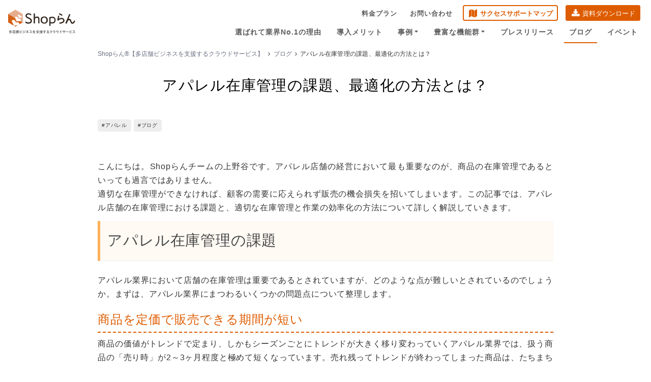

--- FILE ---
content_type: text/html; charset=UTF-8
request_url: https://shoprun.jp/news/blog/blog-20190529/
body_size: 19406
content:
        <!DOCTYPE html>
<html lang="ja">

<head>
    <!-- Google Tag Manager 20180302 -->
    <script>(function(w,d,s,l,i){w[l]=w[l]||[];w[l].push({'gtm.start':
    new Date().getTime(),event:'gtm.js'});var f=d.getElementsByTagName(s)[0],
    j=d.createElement(s),dl=l!='dataLayer'?'&l='+l:'';j.async=true;j.src=
    'https://www.googletagmanager.com/gtm.js?id='+i+dl;f.parentNode.insertBefore(j,f);
    })(window,document,'script','dataLayer','GTM-WTVGTV');</script>
    <!-- / Google Tag Manager 20180302 -->

    <meta charset="UTF-8">
    <meta name="viewport" content="width=device-width, initial-scale=1">
    <meta http-equiv="Expires" content="86400">
    <!-- SEO設定 -->
      <title>アパレル在庫管理の課題、最適化の方法とは？ ｜ チェーン店・多店舗運営なら「Shopらん®」</title>
        <meta name="description" content="アパレル店を経営する上で最も重要視されるのは、商品の在庫管理であるといっても過言ではありません。この記事では、アパレル業界の特徴を踏まえた上で、ミスなく在庫管理を行う方法やシステムを導入するメリットなどの情報を紹介しています。" />
      
  <!-- SEO設定 -->    <meta name="keywords" content="店舗 グループウェア 店舗ポータル 流通 小売 リテール 多店舗経営向け" />
    <!-- Bootstrap core CSS -->
    <link rel="apple-touch-icon" sizes="180x180" href="/wp-content/uploads/2019/09/apple-touch-icon.png">
    <link rel="icon" type="image/png" sizes="32x32" href="/wp-content/uploads/2019/09/favicon-32x32-2.png?20191227">
    <link rel="icon" type="image/png" sizes="16x16" href="/wp-content/uploads/2019/09/favicon-16x16-2.png?20191227">
    <link rel="manifest" href="/wp-content/uploads/2019/09/site.webmanifest">
    <link rel="mask-icon" href="/wp-content/uploads/2019/09/safari-pinned-tab.svg" color="#df620c">
    <meta name="msapplication-TileColor" content="#ffc40d">
    <meta name="theme-color" content="#ffffff">
    <link href="https://shoprun.jp/wp-content/themes/shoprun_theme/assets/css/hover-min.css" rel="stylesheet">
    <link rel="stylesheet" type="text/css" href="https://cdnjs.cloudflare.com/ajax/libs/slick-carousel/1.9.0/slick.css"/>
    <link rel="stylesheet" href="https://cdnjs.cloudflare.com/ajax/libs/slick-carousel/1.9.0/slick-theme.css">
    <link href="https://maxcdn.bootstrapcdn.com/font-awesome/4.7.0/css/font-awesome.min.css" rel="stylesheet" integrity="sha384-wvfXpqpZZVQGK6TAh5PVlGOfQNHSoD2xbE+QkPxCAFlNEevoEH3Sl0sibVcOQVnN" crossorigin="anonymous">
    <link href="https://shoprun.jp/wp-content/themes/shoprun_theme/assets/css/fontawesome-all.css" rel="stylesheet">

    <link href="https://shoprun.jp/wp-content/themes/shoprun_theme/assets/css/remodal.css" rel="stylesheet">
    <link href="https://shoprun.jp/wp-content/themes/shoprun_theme/assets/css/remodal-default-theme.css" rel="stylesheet">
    <link rel="stylesheet" href="https://shoprun.jp/wp-content/themes/shoprun_theme/assets/css/style.css?2505190846" media="all">
    <script src="//ajax.googleapis.com/ajax/libs/jquery/2.2.4/jquery.min.js"></script>
    <script src="https://shoprun.jp/wp-content/themes/shoprun_theme/assets/js/jquery.tile.js"></script>
    <script src="https://npmcdn.com/tether@1.2.4/dist/js/tether.min.js"></script>
    <script src="https://shoprun.jp/wp-content/themes/shoprun_theme/assets/js/bootstrap.min.js"></script>
    <script type="text/javascript" src="https://cdnjs.cloudflare.com/ajax/libs/slick-carousel/1.9.0/slick.min.js"></script>

    <script src="https://kit.fontawesome.com/44f14fbb96.js" crossorigin="anonymous"></script>
    <script src="https://shoprun.jp/wp-content/themes/shoprun_theme/assets/js/jquery.cookie.js"></script>
    <script src="https://cdnjs.cloudflare.com/ajax/libs/remodal/1.1.1/remodal.js" integrity="sha512-eW+7mn1Hqoehrvza96oZlU3WiRw1g7Yenu7cnIw7rFP3GpRGm95IAIs6ifoNGZhD5iSEJEr5fV4yQpE+EFrUNg==" crossorigin="anonymous" referrerpolicy="no-referrer"></script>
    <script src="https://shoprun.jp/wp-content/themes/shoprun_theme/assets/js/jquery.inview.min.js"></script>
    <script src="https://shoprun.jp/wp-content/themes/shoprun_theme/assets/js/script.js?2401040110"></script>

    
    <link href="https://fonts.googleapis.com/css?family=Noto+Sans+JP&display=swap" rel="stylesheet">
    <link rel="stylesheet" href="https://indestructibletype-fonthosting.github.io/renner.css" type="text/css" charset="utf-8" />

    <!-- Twitter Card -->
<meta name="twitter:card" content="summary_large_image">
<meta name="twitter:description" content="Shopらん®は流通・小売業の本部・店舗間のコミュニケーションに特化したクラウドサービスです。「魅力・収益力・競争力のある店舗網づくり」に役立つ店舗運営の最新ベストプラクティス（最良の手本）を提供します。"><meta name="twitter:title" content="アパレル在庫管理の課題、最適化の方法とは？">
<meta name="twitter:url" content="https://shoprun.jp/news/blog/blog-20190529/">
<meta name="og:description" content="Shopらん®は流通・小売業の本部・店舗間のコミュニケーションに特化したクラウドサービスです。「魅力・収益力・競争力のある店舗網づくり」に役立つ店舗運営の最新ベストプラクティス（最良の手本）を提供します。">
<meta property="og:title" content="アパレル在庫管理の課題、最適化の方法とは？">
<meta property="og:url" content="https://shoprun.jp/news/blog/blog-20190529/">
<meta name="twitter:image" content="https://shoprun.jp/wp-content/uploads/2019/10/logo-new-re.png">
<meta property="og:image" content="https://shoprun.jp/wp-content/uploads/2019/10/logo-new-re.png">

  <meta property="og:type" content="article">

<meta property="fb:app_id" content="1216046465418314">
<meta name="twitter:domain" content="shoprun.jp">
<meta name="twitter:creator" content="@Dreamarts_Co">
<meta name="twitter:site" content="@Dreamarts_Co">
<!-- /Twitter Card -->
    <!-- HTML5 shim and Respond.js for IE8 support of HTML5 elements and media queries -->
    <!--[if lt IE 9]>
      <script src="https://oss.maxcdn.com/html5shiv/3.7.2/html5shiv.min.js"></script>
      <script src="https://oss.maxcdn.com/respond/1.4.2/respond.min.js"></script>
    <![endif]-->
    <meta name='robots' content='max-image-preview:large' />
<link rel="alternate" type="application/rss+xml" title="チェーン店・多店舗運営なら「Shopらん®」 &raquo; フィード" href="https://shoprun.jp/feed/" />
<link rel="alternate" type="application/rss+xml" title="チェーン店・多店舗運営なら「Shopらん®」 &raquo; コメントフィード" href="https://shoprun.jp/comments/feed/" />
<link rel="alternate" title="oEmbed (JSON)" type="application/json+oembed" href="https://shoprun.jp/wp-json/oembed/1.0/embed?url=https%3A%2F%2Fshoprun.jp%2Fnews%2Fblog%2Fblog-20190529%2F" />
<link rel="alternate" title="oEmbed (XML)" type="text/xml+oembed" href="https://shoprun.jp/wp-json/oembed/1.0/embed?url=https%3A%2F%2Fshoprun.jp%2Fnews%2Fblog%2Fblog-20190529%2F&#038;format=xml" />
<style id='wp-img-auto-sizes-contain-inline-css' type='text/css'>
img:is([sizes=auto i],[sizes^="auto," i]){contain-intrinsic-size:3000px 1500px}
/*# sourceURL=wp-img-auto-sizes-contain-inline-css */
</style>
<style id='wp-emoji-styles-inline-css' type='text/css'>

	img.wp-smiley, img.emoji {
		display: inline !important;
		border: none !important;
		box-shadow: none !important;
		height: 1em !important;
		width: 1em !important;
		margin: 0 0.07em !important;
		vertical-align: -0.1em !important;
		background: none !important;
		padding: 0 !important;
	}
/*# sourceURL=wp-emoji-styles-inline-css */
</style>
<style id='wp-block-library-inline-css' type='text/css'>
:root{--wp-block-synced-color:#7a00df;--wp-block-synced-color--rgb:122,0,223;--wp-bound-block-color:var(--wp-block-synced-color);--wp-editor-canvas-background:#ddd;--wp-admin-theme-color:#007cba;--wp-admin-theme-color--rgb:0,124,186;--wp-admin-theme-color-darker-10:#006ba1;--wp-admin-theme-color-darker-10--rgb:0,107,160.5;--wp-admin-theme-color-darker-20:#005a87;--wp-admin-theme-color-darker-20--rgb:0,90,135;--wp-admin-border-width-focus:2px}@media (min-resolution:192dpi){:root{--wp-admin-border-width-focus:1.5px}}.wp-element-button{cursor:pointer}:root .has-very-light-gray-background-color{background-color:#eee}:root .has-very-dark-gray-background-color{background-color:#313131}:root .has-very-light-gray-color{color:#eee}:root .has-very-dark-gray-color{color:#313131}:root .has-vivid-green-cyan-to-vivid-cyan-blue-gradient-background{background:linear-gradient(135deg,#00d084,#0693e3)}:root .has-purple-crush-gradient-background{background:linear-gradient(135deg,#34e2e4,#4721fb 50%,#ab1dfe)}:root .has-hazy-dawn-gradient-background{background:linear-gradient(135deg,#faaca8,#dad0ec)}:root .has-subdued-olive-gradient-background{background:linear-gradient(135deg,#fafae1,#67a671)}:root .has-atomic-cream-gradient-background{background:linear-gradient(135deg,#fdd79a,#004a59)}:root .has-nightshade-gradient-background{background:linear-gradient(135deg,#330968,#31cdcf)}:root .has-midnight-gradient-background{background:linear-gradient(135deg,#020381,#2874fc)}:root{--wp--preset--font-size--normal:16px;--wp--preset--font-size--huge:42px}.has-regular-font-size{font-size:1em}.has-larger-font-size{font-size:2.625em}.has-normal-font-size{font-size:var(--wp--preset--font-size--normal)}.has-huge-font-size{font-size:var(--wp--preset--font-size--huge)}.has-text-align-center{text-align:center}.has-text-align-left{text-align:left}.has-text-align-right{text-align:right}.has-fit-text{white-space:nowrap!important}#end-resizable-editor-section{display:none}.aligncenter{clear:both}.items-justified-left{justify-content:flex-start}.items-justified-center{justify-content:center}.items-justified-right{justify-content:flex-end}.items-justified-space-between{justify-content:space-between}.screen-reader-text{border:0;clip-path:inset(50%);height:1px;margin:-1px;overflow:hidden;padding:0;position:absolute;width:1px;word-wrap:normal!important}.screen-reader-text:focus{background-color:#ddd;clip-path:none;color:#444;display:block;font-size:1em;height:auto;left:5px;line-height:normal;padding:15px 23px 14px;text-decoration:none;top:5px;width:auto;z-index:100000}html :where(.has-border-color){border-style:solid}html :where([style*=border-top-color]){border-top-style:solid}html :where([style*=border-right-color]){border-right-style:solid}html :where([style*=border-bottom-color]){border-bottom-style:solid}html :where([style*=border-left-color]){border-left-style:solid}html :where([style*=border-width]){border-style:solid}html :where([style*=border-top-width]){border-top-style:solid}html :where([style*=border-right-width]){border-right-style:solid}html :where([style*=border-bottom-width]){border-bottom-style:solid}html :where([style*=border-left-width]){border-left-style:solid}html :where(img[class*=wp-image-]){height:auto;max-width:100%}:where(figure){margin:0 0 1em}html :where(.is-position-sticky){--wp-admin--admin-bar--position-offset:var(--wp-admin--admin-bar--height,0px)}@media screen and (max-width:600px){html :where(.is-position-sticky){--wp-admin--admin-bar--position-offset:0px}}

/*# sourceURL=wp-block-library-inline-css */
</style><style id='global-styles-inline-css' type='text/css'>
:root{--wp--preset--aspect-ratio--square: 1;--wp--preset--aspect-ratio--4-3: 4/3;--wp--preset--aspect-ratio--3-4: 3/4;--wp--preset--aspect-ratio--3-2: 3/2;--wp--preset--aspect-ratio--2-3: 2/3;--wp--preset--aspect-ratio--16-9: 16/9;--wp--preset--aspect-ratio--9-16: 9/16;--wp--preset--color--black: #000000;--wp--preset--color--cyan-bluish-gray: #abb8c3;--wp--preset--color--white: #ffffff;--wp--preset--color--pale-pink: #f78da7;--wp--preset--color--vivid-red: #cf2e2e;--wp--preset--color--luminous-vivid-orange: #ff6900;--wp--preset--color--luminous-vivid-amber: #fcb900;--wp--preset--color--light-green-cyan: #7bdcb5;--wp--preset--color--vivid-green-cyan: #00d084;--wp--preset--color--pale-cyan-blue: #8ed1fc;--wp--preset--color--vivid-cyan-blue: #0693e3;--wp--preset--color--vivid-purple: #9b51e0;--wp--preset--gradient--vivid-cyan-blue-to-vivid-purple: linear-gradient(135deg,rgb(6,147,227) 0%,rgb(155,81,224) 100%);--wp--preset--gradient--light-green-cyan-to-vivid-green-cyan: linear-gradient(135deg,rgb(122,220,180) 0%,rgb(0,208,130) 100%);--wp--preset--gradient--luminous-vivid-amber-to-luminous-vivid-orange: linear-gradient(135deg,rgb(252,185,0) 0%,rgb(255,105,0) 100%);--wp--preset--gradient--luminous-vivid-orange-to-vivid-red: linear-gradient(135deg,rgb(255,105,0) 0%,rgb(207,46,46) 100%);--wp--preset--gradient--very-light-gray-to-cyan-bluish-gray: linear-gradient(135deg,rgb(238,238,238) 0%,rgb(169,184,195) 100%);--wp--preset--gradient--cool-to-warm-spectrum: linear-gradient(135deg,rgb(74,234,220) 0%,rgb(151,120,209) 20%,rgb(207,42,186) 40%,rgb(238,44,130) 60%,rgb(251,105,98) 80%,rgb(254,248,76) 100%);--wp--preset--gradient--blush-light-purple: linear-gradient(135deg,rgb(255,206,236) 0%,rgb(152,150,240) 100%);--wp--preset--gradient--blush-bordeaux: linear-gradient(135deg,rgb(254,205,165) 0%,rgb(254,45,45) 50%,rgb(107,0,62) 100%);--wp--preset--gradient--luminous-dusk: linear-gradient(135deg,rgb(255,203,112) 0%,rgb(199,81,192) 50%,rgb(65,88,208) 100%);--wp--preset--gradient--pale-ocean: linear-gradient(135deg,rgb(255,245,203) 0%,rgb(182,227,212) 50%,rgb(51,167,181) 100%);--wp--preset--gradient--electric-grass: linear-gradient(135deg,rgb(202,248,128) 0%,rgb(113,206,126) 100%);--wp--preset--gradient--midnight: linear-gradient(135deg,rgb(2,3,129) 0%,rgb(40,116,252) 100%);--wp--preset--font-size--small: 13px;--wp--preset--font-size--medium: 20px;--wp--preset--font-size--large: 36px;--wp--preset--font-size--x-large: 42px;--wp--preset--spacing--20: 0.44rem;--wp--preset--spacing--30: 0.67rem;--wp--preset--spacing--40: 1rem;--wp--preset--spacing--50: 1.5rem;--wp--preset--spacing--60: 2.25rem;--wp--preset--spacing--70: 3.38rem;--wp--preset--spacing--80: 5.06rem;--wp--preset--shadow--natural: 6px 6px 9px rgba(0, 0, 0, 0.2);--wp--preset--shadow--deep: 12px 12px 50px rgba(0, 0, 0, 0.4);--wp--preset--shadow--sharp: 6px 6px 0px rgba(0, 0, 0, 0.2);--wp--preset--shadow--outlined: 6px 6px 0px -3px rgb(255, 255, 255), 6px 6px rgb(0, 0, 0);--wp--preset--shadow--crisp: 6px 6px 0px rgb(0, 0, 0);}:where(.is-layout-flex){gap: 0.5em;}:where(.is-layout-grid){gap: 0.5em;}body .is-layout-flex{display: flex;}.is-layout-flex{flex-wrap: wrap;align-items: center;}.is-layout-flex > :is(*, div){margin: 0;}body .is-layout-grid{display: grid;}.is-layout-grid > :is(*, div){margin: 0;}:where(.wp-block-columns.is-layout-flex){gap: 2em;}:where(.wp-block-columns.is-layout-grid){gap: 2em;}:where(.wp-block-post-template.is-layout-flex){gap: 1.25em;}:where(.wp-block-post-template.is-layout-grid){gap: 1.25em;}.has-black-color{color: var(--wp--preset--color--black) !important;}.has-cyan-bluish-gray-color{color: var(--wp--preset--color--cyan-bluish-gray) !important;}.has-white-color{color: var(--wp--preset--color--white) !important;}.has-pale-pink-color{color: var(--wp--preset--color--pale-pink) !important;}.has-vivid-red-color{color: var(--wp--preset--color--vivid-red) !important;}.has-luminous-vivid-orange-color{color: var(--wp--preset--color--luminous-vivid-orange) !important;}.has-luminous-vivid-amber-color{color: var(--wp--preset--color--luminous-vivid-amber) !important;}.has-light-green-cyan-color{color: var(--wp--preset--color--light-green-cyan) !important;}.has-vivid-green-cyan-color{color: var(--wp--preset--color--vivid-green-cyan) !important;}.has-pale-cyan-blue-color{color: var(--wp--preset--color--pale-cyan-blue) !important;}.has-vivid-cyan-blue-color{color: var(--wp--preset--color--vivid-cyan-blue) !important;}.has-vivid-purple-color{color: var(--wp--preset--color--vivid-purple) !important;}.has-black-background-color{background-color: var(--wp--preset--color--black) !important;}.has-cyan-bluish-gray-background-color{background-color: var(--wp--preset--color--cyan-bluish-gray) !important;}.has-white-background-color{background-color: var(--wp--preset--color--white) !important;}.has-pale-pink-background-color{background-color: var(--wp--preset--color--pale-pink) !important;}.has-vivid-red-background-color{background-color: var(--wp--preset--color--vivid-red) !important;}.has-luminous-vivid-orange-background-color{background-color: var(--wp--preset--color--luminous-vivid-orange) !important;}.has-luminous-vivid-amber-background-color{background-color: var(--wp--preset--color--luminous-vivid-amber) !important;}.has-light-green-cyan-background-color{background-color: var(--wp--preset--color--light-green-cyan) !important;}.has-vivid-green-cyan-background-color{background-color: var(--wp--preset--color--vivid-green-cyan) !important;}.has-pale-cyan-blue-background-color{background-color: var(--wp--preset--color--pale-cyan-blue) !important;}.has-vivid-cyan-blue-background-color{background-color: var(--wp--preset--color--vivid-cyan-blue) !important;}.has-vivid-purple-background-color{background-color: var(--wp--preset--color--vivid-purple) !important;}.has-black-border-color{border-color: var(--wp--preset--color--black) !important;}.has-cyan-bluish-gray-border-color{border-color: var(--wp--preset--color--cyan-bluish-gray) !important;}.has-white-border-color{border-color: var(--wp--preset--color--white) !important;}.has-pale-pink-border-color{border-color: var(--wp--preset--color--pale-pink) !important;}.has-vivid-red-border-color{border-color: var(--wp--preset--color--vivid-red) !important;}.has-luminous-vivid-orange-border-color{border-color: var(--wp--preset--color--luminous-vivid-orange) !important;}.has-luminous-vivid-amber-border-color{border-color: var(--wp--preset--color--luminous-vivid-amber) !important;}.has-light-green-cyan-border-color{border-color: var(--wp--preset--color--light-green-cyan) !important;}.has-vivid-green-cyan-border-color{border-color: var(--wp--preset--color--vivid-green-cyan) !important;}.has-pale-cyan-blue-border-color{border-color: var(--wp--preset--color--pale-cyan-blue) !important;}.has-vivid-cyan-blue-border-color{border-color: var(--wp--preset--color--vivid-cyan-blue) !important;}.has-vivid-purple-border-color{border-color: var(--wp--preset--color--vivid-purple) !important;}.has-vivid-cyan-blue-to-vivid-purple-gradient-background{background: var(--wp--preset--gradient--vivid-cyan-blue-to-vivid-purple) !important;}.has-light-green-cyan-to-vivid-green-cyan-gradient-background{background: var(--wp--preset--gradient--light-green-cyan-to-vivid-green-cyan) !important;}.has-luminous-vivid-amber-to-luminous-vivid-orange-gradient-background{background: var(--wp--preset--gradient--luminous-vivid-amber-to-luminous-vivid-orange) !important;}.has-luminous-vivid-orange-to-vivid-red-gradient-background{background: var(--wp--preset--gradient--luminous-vivid-orange-to-vivid-red) !important;}.has-very-light-gray-to-cyan-bluish-gray-gradient-background{background: var(--wp--preset--gradient--very-light-gray-to-cyan-bluish-gray) !important;}.has-cool-to-warm-spectrum-gradient-background{background: var(--wp--preset--gradient--cool-to-warm-spectrum) !important;}.has-blush-light-purple-gradient-background{background: var(--wp--preset--gradient--blush-light-purple) !important;}.has-blush-bordeaux-gradient-background{background: var(--wp--preset--gradient--blush-bordeaux) !important;}.has-luminous-dusk-gradient-background{background: var(--wp--preset--gradient--luminous-dusk) !important;}.has-pale-ocean-gradient-background{background: var(--wp--preset--gradient--pale-ocean) !important;}.has-electric-grass-gradient-background{background: var(--wp--preset--gradient--electric-grass) !important;}.has-midnight-gradient-background{background: var(--wp--preset--gradient--midnight) !important;}.has-small-font-size{font-size: var(--wp--preset--font-size--small) !important;}.has-medium-font-size{font-size: var(--wp--preset--font-size--medium) !important;}.has-large-font-size{font-size: var(--wp--preset--font-size--large) !important;}.has-x-large-font-size{font-size: var(--wp--preset--font-size--x-large) !important;}
/*# sourceURL=global-styles-inline-css */
</style>

<style id='classic-theme-styles-inline-css' type='text/css'>
/*! This file is auto-generated */
.wp-block-button__link{color:#fff;background-color:#32373c;border-radius:9999px;box-shadow:none;text-decoration:none;padding:calc(.667em + 2px) calc(1.333em + 2px);font-size:1.125em}.wp-block-file__button{background:#32373c;color:#fff;text-decoration:none}
/*# sourceURL=/wp-includes/css/classic-themes.min.css */
</style>
<link rel='stylesheet' id='yith-infs-style-css' href='https://shoprun.jp/wp-content/plugins/yith-infinite-scrolling/assets/css/frontend.css?ver=2.4.0' type='text/css' media='all' />
<link rel='stylesheet' id='taxopress-frontend-css-css' href='https://shoprun.jp/wp-content/plugins/simple-tags/assets/frontend/css/frontend.css?ver=3.42.0' type='text/css' media='all' />
<link rel='stylesheet' id='fancybox-css' href='https://shoprun.jp/wp-content/plugins/easy-fancybox/fancybox/1.5.4/jquery.fancybox.min.css?ver=6.9' type='text/css' media='screen' />
<style id='fancybox-inline-css' type='text/css'>
#fancybox-outer{background:#ffffff}#fancybox-content{background:#ffffff;border-color:#ffffff;color:#000000;}#fancybox-title,#fancybox-title-float-main{color:#fff}
/*# sourceURL=fancybox-inline-css */
</style>
<script type="text/javascript" src="https://shoprun.jp/wp-includes/js/jquery/jquery.min.js?ver=3.7.1" id="jquery-core-js"></script>
<script type="text/javascript" src="https://shoprun.jp/wp-includes/js/jquery/jquery-migrate.min.js?ver=3.4.1" id="jquery-migrate-js"></script>
<script type="text/javascript" src="https://shoprun.jp/wp-content/plugins/simple-tags/assets/frontend/js/frontend.js?ver=3.42.0" id="taxopress-frontend-js-js"></script>
<link rel="https://api.w.org/" href="https://shoprun.jp/wp-json/" /><link rel="alternate" title="JSON" type="application/json" href="https://shoprun.jp/wp-json/wp/v2/posts/12661" /><link rel="canonical" href="https://shoprun.jp/news/blog/blog-20190529/" />
<script type="application/ld+json">{"@context":"https://schema.org","@type":"NewsArticle","mainEntityOfPage":{"@type":"WebPage","@id":"https://shoprun.jp/news/blog/blog-20190529/"},"headline":"アパレル在庫管理の課題、最適化の方法とは？","description":"アパレル店を経営する上で最も重要視されるのは、商品の在庫管理であるといっても過言ではありません。この記事では、アパレル業界の特徴を踏まえた上で、ミスなく在庫管理を行う方法やシステムを導入するメリットなどの情報を紹介しています。","datePublished":"2019-05-29T12:00:52+09:00","dateModified":"2021-03-23T11:09:34+09:00","author":{"@type":"Organization","name":"DreamArts","url":"https://shoprun.jp/"},"publisher":{"@type":"Organization","name":"チェーン店・多店舗運営なら「Shopらん®」","url":"https://shoprun.jp/"},"inLanguage":"ja","url":"https://shoprun.jp/news/blog/blog-20190529/"}</script>
<style type="text/css">a.st_tag, a.internal_tag, .st_tag, .internal_tag { text-decoration: underline !important; }</style><link rel="icon" href="/wp-content/uploads/2019/09/cropped-android-chrome-256x256-1-32x32.png" sizes="32x32" />
<link rel="icon" href="/wp-content/uploads/2019/09/cropped-android-chrome-256x256-1-192x192.png" sizes="192x192" />
<link rel="apple-touch-icon" href="/wp-content/uploads/2019/09/cropped-android-chrome-256x256-1-180x180.png" />
<meta name="msapplication-TileImage" content="/wp-content/uploads/2019/09/cropped-android-chrome-256x256-1-270x270.png" />
</head>

<body>
    <!-- Google Tag Manager (noscript) -->
    <noscript><iframe src="https://www.googletagmanager.com/ns.html?id=GTM-WTVGTV"
    height="0" width="0" style="display:none;visibility:hidden"></iframe></noscript>
    <!-- End Google Tag Manager (noscript) -->

    <div class="container-fluid">
        <header>
            <!-- Static navbar -->
            <div class="nav-outer ">
              <div id="header-hover-area"></div>
              <div class="case-nav-child-outer">
                <div class="case-nav-child is-gteIE11">

                    <section class="main-block case-list row">

                        <!-- 株式会社イトーヨーカ堂 -->
                        <article class="col-md-2 col-sm-6 header-case-item">
                            <div class="inner">
                                <a href="https://shoprun.jp/news/press-release/press20201027/" title="株式会社イトーヨーカ堂" id="gn-case-iy">
                                    <div class="logo-outer heightLine_header_cases">
                                        <img src="/wp-content/uploads/2020/10/IY-logo.png" alt="株式会社イトーヨーカ堂">
                                    </div>
                                    <p class="caption">株式会社イトーヨーカ堂</p>
                                </a>
                            </div>
                        </article>
                        <!-- /株式会社イトーヨーカ堂 -->

                        <!-- 株式会社エディオン -->
                        <article class="col-md-2 col-sm-6 header-case-item">
                            <div class="inner">
                                <a href="/news/press-release/press20201006" title="株式会社エディオン" id="gn-case-edion">
                                    <div class="logo-outer heightLine_header_cases">
                                        <img src="/wp-content/uploads/2020/10/logo-edion.png" alt="株式会社エディオン">
                                    </div>
                                    <p class="caption">株式会社エディオン</p>
                                </a>
                            </div>
                        </article>
                        <!-- /株式会社エディオン -->

                        <!-- 株式会社銀座コージーコーナー様事例を静的に仮設置 -->
                        <article class="col-md-2 col-sm-6 header-case-item">
                            <div class="inner">
                                <a href="/cases/cozycorner/" title="株式会社銀座コージーコーナー様" id="gn-case-cozycorner">
                                    <div class="logo-outer heightLine_header_cases">
                                        <img src="/wp-content/uploads/2018/02/logo-CozyCorner.png" alt="株式会社銀座コージーコーナー様">
                                    </div>
                                    <p class="caption">株式会社銀座コージーコーナー様</p>
                                </a>
                            </div>
                        </article>
                        <!-- /株式会社銀座コージーコーナー様事例を静的に仮設置 -->

                        <!-- 株式会社エドウイン様事例を静的に仮設置 -->
                        <article class="col-md-2 col-sm-6 header-case-item">
                            <div class="inner">
                                <a href="/cases/edwin/" title="株式会社エドウイン様" id="gn-case-edwin">
                                    <div class="logo-outer heightLine_header_cases">
                                        <img src="/wp-content/uploads/2019/02/edwin_logo.png" alt="株式会社エドウイン様">
                                    </div>
                                    <p class="caption">株式会社エドウイン様</p>
                                </a>
                            </div>
                        </article>
                        <!-- /株式会社エドウイン様事例を静的に仮設置 -->

                        <!-- アシックスジャパン株式会社様事例を静的に仮設置 -->
                        <article class="col-md-2 col-sm-6 header-case-item">
                            <div class="inner">
                                <a href="/cases/asicsjapan/" title="アシックスジャパン株式会社様" id="gn-case-asicsjapan">
                                    <div class="logo-outer heightLine_header_cases">
                                        <img src="/wp-content/uploads/2018/02/logo_asics-e1541578136258.png" alt="アシックスジャパン株式会社様">
                                    </div>
                                    <p class="caption">アシックスジャパン株式会社様</p>
                                </a>
                            </div>
                        </article>
                        <!-- /アシックスジャパン株式会社様事例を静的に仮設置 -->

                        <article class="col-md-2 col-sm-6 header-case-item" id="header-case-craft">
                            <div class="inner">
                                <a href="/news/press-release/press20211214/" title="株式会社アインホールディングス" id="gn-case-ain">
                                    <div class="logo-outer heightLine_header_cases">
                                        <img src="/wp-content/uploads/2021/12/logo_ain_g_s.png" alt="株式会社アインホールディングス">
                                    </div>
                                    <p class="caption">株式会社アインホールディングス</p>
                                </a>
                            </div>
                        </article>

                        <!-- すかいらーく様事例を静的に仮設置 -->
                        <article class="col-md-2 col-sm-6 header-case-item">
                            <div class="inner">
                                <a href="/cases/skylark/" title="株式会社すかいらーくホールディングス様" id="gn-case-skylark">
                                    <div class="logo-outer heightLine_header_cases">
                                        <img src="/wp-content/uploads/2018/06/skylark_logo_advantage.png" alt="株式会社すかいらーくホールディングス様">
                                    </div>
                                    <p class="caption">株式会社すかいらーくホールディングス様</p>
                                </a>
                            </div>
                        </article>
                        <!-- /すかいらーく様事例を静的に仮設置 -->

                        <!-- 株式会社アダストリア様事例を静的に仮設置 -->
                        <article class="col-md-2 col-sm-6 header-case-item">
                            <div class="inner">
                                <a href="/cases/adastria/" title="株式会社アダストリア様" id="gn-case-advantage">
                                    <div class="logo-outer heightLine_header_cases">
                                        <img src="/wp-content/uploads/2018/07/adastria_logo_advantage-e1541578238596.png" alt="株式会社アダストリア様">
                                    </div>
                                    <p class="caption">株式会社アダストリア様</p>
                                </a>
                            </div>
                        </article>
                        <!-- /株式会社アダストリア様事例を静的に仮設置 -->

                        <!-- 株式会社成城石井 -->
                        <article class="col-md-2 col-sm-6 header-case-item">
                            <div class="inner">
                                <a href="/cases/seijoishii/" title="株式会社成城石井" id="gn-case-sejyouishii">
                                    <div class="logo-outer heightLine_header_cases">
                                        <img src="/wp-content/uploads/2021/02/logo-sejyouishii.png" alt="株式会社成城石井" style="max-width: 100px">
                                    </div>
                                    <p class="caption">株式会社成城石井</p>
                                </a>
                            </div>
                        </article>
                        <!-- /株式会社成城石井 -->


                        <!-- 株式会社物語コーポレーション様事例を静的に仮設置 -->
                        <article class="col-md-2 col-sm-6 header-case-item" id="header-case-monogatari" id="gn-case-monogatari">
                            <div class="inner">
                                <a href="/news/press-release/press20180801/" title="株式会社物語コーポレーション様">
                                    <div class="logo-outer heightLine_header_cases">
                                        <img src="/wp-content/uploads/2018/07/monogatari_corp_logo.jpg" alt="株式会社物語コーポレーション様">
                                    </div>
                                    <p class="caption">株式会社物語コーポレーション様</p>
                                </a>
                            </div>
                        </article>
                        <!-- /株式会社物語コーポレーション様事例を静的に仮設置 -->

                        <!-- 株式会社セガエンタテインメント様事例を静的に仮設置 -->
                        <article class="col-md-2 col-sm-6 header-case-item">
                            <div class="inner">
                                <a href="/cases/gendagigo20230426/" title="株式会社GENDA GiGO Entertainment様" id="gn-case-gigo">
                                    <div class="logo-outer heightLine_header_cases">
                                        <img src="/wp-content/uploads/2022/02/logo-gigo.png?20210528" alt="株式会社GENDA GiGO Entertainment様">
                                    </div>
                                    <p class="caption">株式会社GENDA GiGO Entertainment様</p>
                                </a>
                            </div>
                        </article>
                        <!-- /株式会社セガエンタテインメント様事例を静的に仮設置 -->

                        <article class="col-md-2 col-sm-6 header-case-achive-link">
                            <a href="/cases/" title="他の事例も見てみる" id="gn-case-list">他の事例も見てみる</a>
                        </article>

                    </section>
                  </div>
                </div>
                <div class="features-nav-child-outer">
                    <div class="features-nav-child">
                        <section class="main-block features-icon-list">
                            <div class="icon-lists">
                                <div class="p-features">
                                    <div class="p-features__list">
                                        <figure class="p-features__item">
                                            <a href="https://shoprun.jp/features/information/" title="お知らせ" id="gn-features-notice">
                                                <figcaption>お知らせ</figcaption><img src="https://shoprun.jp/wp-content/themes/shoprun_theme/assets/images/notice.png" alt="お知らせ">
                                           </a>
                                        </figure>
                                        <figure class="p-features__item">
                                            <a href="https://shoprun.jp/features/shop_todo/" title="店舗のTODO" id="gn-features-todo">
                                                <figcaption>店舗のToDo</figcaption><img src="https://shoprun.jp/wp-content/themes/shoprun_theme/assets/images/shop_todo.png" alt="店舗のTODO">
                                           </a>
                                        </figure>
                                        <!-- <figure class="p-features__item">
                                            <a href="https://shoprun.jp/features/calendar/" title="商売カレンダー" id="gn-features-calendar">
                                                <figcaption>商売カレンダー</figcaption><img src="https://shoprun.jp/wp-content/themes/shoprun_theme/assets/images/headquarters_toppage.png" alt="商売カレンダー">
                                            </a>
                                        </figure> -->
                                        <figure class="p-features__item">
                                            <a href="https://shoprun.jp/features/report/" title="回答・アンケート" id="gn-features-questionnaire">
                                                <figcaption>回答・アンケート</figcaption><img src="https://shoprun.jp/wp-content/themes/shoprun_theme/assets/images/report.png" alt="回答・アンケート">
                                           </a>
                                        </figure>

                                        <figure class="p-features__item">
                                            <a href="https://shoprun.jp/features/aggregate/" title="かんたん集計" id="gn-features-totalling">
                                                <figcaption>かんたん集計</figcaption><img src="https://shoprun.jp/wp-content/themes/shoprun_theme/assets/images/aggregate.png" alt="かんたん集計">
                                            </a>
                                        </figure>
                                        <figure class="p-features__item">
                                            <a href="https://shoprun.jp/features/implement-rate/" title="既読率・実施率" id="gn-features-read">
                                                <figcaption>既読率・実施率</figcaption><img src="https://shoprun.jp/wp-content/themes/shoprun_theme/assets/images/shoprun_icon07.png" alt="既読率・実施率">
                                            </a>
                                        </figure>
                                        <figure class="p-features__item">
                                            <a href="https://shoprun.jp/features/business-aplication/" title="業務アプリ" id="gn-features-appli">
                                                <figcaption>業務アプリ</figcaption><img src="https://shoprun.jp/wp-content/themes/shoprun_theme/assets/images/appli.png" alt="業務アプリ">
                                            </a>
                                        </figure>

                                        <figure class="p-features__item">
                                            <a href="/features/freshmanual/" title="フレッシュマニュアル" id="gn-features-fm">
                                                <figcaption>フレッシュマニュアル</figcaption><img src="/wp-content/uploads/2022/04/SR-icon-fm.png" alt="フレッシュマニュアル">
                                            </a>
                                        </figure>
                                        <figure class="header-case-achive-link">
                                            <a href="/features/" title="もっと機能を見る" id="gn-features-list">他の機能も<br>見る</a>
                                        </figure>
                                    </div>
                                </div>
                            </div>
                        </section>
                    </div>
                </div>

                <nav class="navbar navbar-toggleable-md navbar-light bg-faded navbar-sm-full" id="globalNavigation" style="opacity: 1;">
                    <button type="button" class="navbar-toggler navbar-toggler-right collapsed" data-toggle="collapse" data-target="#navbarNavDropdown" aria-controls="navbarNavDropdown" aria-expanded="false" aria-label="Toggle navigation">
                        <span class="icon-bar top"></span>
                        <span class="icon-bar middle"></span>
                        <span class="icon-bar bottom"></span>
                    </button>
                    <div class="h1-logo">
                        <a class="navbar-brand" href="https://shoprun.jp" id="gn-logo">
                            <!-- SR logo -->
                            <img src="/wp-content/uploads/2023/04/shoprun_logo.svg" id="shoprun-logo">                        
                        </a>
                    </div>
                    <div class="layer-menu-wrap">
                        <div class="layer-menu-top">
                            <ul class="layer-menu-top-inner">
                              <li class="text-btn">
                                <a href="/dl-document/price/" id="gn-price">料金プラン</a>
                              </li>
                              <li class="text-btn">
                                <a href="/inquiry/inquiry-form/" id="gn-inquiry">お問い合わせ</a>
                              </li>
                              <!-- <li class="fm-btn">
                                <a href="/features/freshmanual/?utm_source=SR-top&utm_medium=gnavi&utm_campaign=SR-freshmanual" id="gn-fm">フレッシュマニュアル機能</a>
                              </li> -->
                              <li class="ssm-btn">
                                <a href="/success-support/" id="gn-success-support">サクセスサポートマップ</a>
                              </li>
                              <li class="documents">
                                <a href="/dl-document/dl-wakaruset/" id="gn-dl-wakaruset">資料ダウンロード</a>
                              </li>
                            </ul>
                        </div>

                        <div class="collapse navbar-collapse" id="navbarNavDropdown" aria-expanded="false">
                            <span id="slide-line"></span>
                            <ul class="navbar-nav ml-auto">
                                                                <!-- スマホ用 -->
                                <!-- <li class="nav-item sp-menu"><a href="/features/freshmanual/?utm_source=SR-top&utm_medium=gnavi&utm_campaign=SR-freshmanual" class="dl-doc nav-link" id="gn-freshmanual-sp-bt">フレッシュマニュアル機能</a></li> -->
                                <li class="nav-item sp-menu"><a href="/dl-document/dl-wakaruset/" class="dl-doc nav-link" id="gn-dl-wakaruset-sp-bt">資料ダウンロード</a></li>
                                <li class="nav-item sp-menu"><a href="/dl-document/price/" class="dl-doc nav-link" id="gn-price-sp-bt">料金プラン</a></li>
                                <li class="nav-item sp-menu"><a href="/success-suport/" class="ss nav-link" id="gn-success-suport-sp-bt">サクセスサポート</a></li>
                                <li class="nav-item sp-menu"><a href="/inquiry/inquiry-form/" class="ss nav-link" id="gn-inquiry-sp-bt">お問い合わせ</a></li>


                                <!-- /スマホ用 -->

                                <li class="nav-merit nav-item "><a class="nav-link border-none" href="/advantage/" id="gn-advantage">選ばれて業界No.1の理由</a>
                                </li>

                                <li class="nav-merit nav-item "><a class="nav-link" href="/merit/" id="gn-merit">導入メリット</a>
                                </li>

                                <li class="nav-case nav-item "><a class="nav-link" href="/cases/" id="gn-cases">事例<i class="fas fa-caret-down"></i></a>
                                </li>

                                <li class="nav-features nav-item "><a class="nav-link" href="/features/" id="gn-features">豊富な機能群<i class="fas fa-caret-down"></i></a>
                                </li>

                                <li class="nav-news nav-item "><a class="nav-link" href="/news/press-release/" id="gn-press-release">プレスリリース</a>
                                </li>

                                <li class="nav-blog nav-item active"><a class="nav-link" href="/news/blog/" id="gn-blog">ブログ</a>
                                </li>

                                <li class="nav-item "><a class="nav-link" href="/category/event-info/" id="gn-event">イベント</a>
                                </li>

                                <li class="nav-item sp-none inquiry "><a class="nav-link" href="/inquiry/" id="gn-inquiry-spno">詳しいご相談<i class="fas fa-caret-down"></i></a>
                                </li>
                            </ul>
                        </div>
                    </div>
                </nav>
            </div>
        </header>
        <!-- contents -->
        <div id="gray-mask"></div>
        <article id="wrap" class="news-outer">
            <div class="title-block-outer">
                <div class="bg-block-outer">
                    <div class="bg-block merit-tab-bg">

                        <section class="main-block breadcrumbs-outer">
                        <div class="breadcrumbs-wrap">
  <nav class="breadcrumbs">
    <ol>
      <li class="next">
        <a href="/">Shopらん®【多店舗ビジネスを支援するクラウドサービス】</a>
      </li>

                                                              <li class="next"><a href="/blog/">ブログ</a></li>
                <li>
                                      <li>アパレル在庫管理の課題、最適化の方法とは？</li>
                                  </li>
            
              </ol>
  </nav>
</div>
                        </section>

                        <section class="main-block title-block">
                                                        <h1>アパレル在庫管理の課題、最適化の方法とは？</h1>
                        </section>
                    </div>
                </div>
            </div>

                            <section class="main-block content-block">
                    <a class="eight-share-button" data-href="https://shoprun.jp/news/blog/blog-20190529/" data-layout="icon"></a>
                     <div class="tag_list">
                        <ul><li><a href="https://shoprun.jp/tag/%e3%82%a2%e3%83%91%e3%83%ac%e3%83%ab/" rel="tag">#アパレル</a></li><li><a href="https://shoprun.jp/tag/blog/" rel="tag">#ブログ</a></li></ul>                    </div>
                </section>
                <section class="main-block content-block">
                    <div class="floating-bnr" id="floating-bnr-box-righttop"><div class="inner"><span class="close-btn"><img src="/wp-content/uploads/2021/12/item-close.svg"></span><a href="https://shoprun.jp/mov/intro-seminar-apply/"><img src="/wp-content/uploads/2020/05/mov_intro-seminarsumb.png" class="pc img-click"><img src="/wp-content/uploads/2020/05/mov_intro-seminarsumb-2.png" class="sp img-click"></a></div></div>

<p>こんにちは。Shopらんチームの上野谷です。アパレル店舗の経営において最も重要なのが、商品の在庫管理であるといっても過言ではありません。</br>
適切な在庫管理ができなければ、顧客の需要に応えられず販売の機会損失を招いてしまいます。この記事では、アパレル店舗の在庫管理における課題と、適切な在庫管理と作業の効率化の方法について詳しく解説していきます。</p>

<h2 class="title-orange-bg">アパレル在庫管理の課題</h2>
<p>アパレル業界において店舗の在庫管理は重要であるとされていますが、どのような点が難しいとされているのでしょうか。まずは、アパレル業界にまつわるいくつかの問題点について整理します。</p>

<h3 class="title-dashed">商品を定価で販売できる期間が短い</h3>
<p>商品の価値がトレンドで定まり、しかもシーズンごとにトレンドが大きく移り変わっていくアパレル業界では、扱う商品の「売り時」が2～3ヶ月程度と極めて短くなっています。売れ残ってトレンドが終わってしまった商品は、たちまち元の価値を失い、セールなどを開催して売り切らなければいけません。</br>
したがって、仕入れた商品はなるべくシーズン中に可能な限り売り切るのが業界の鉄則となっているのです。このように、アパレル業界では定価で販売できる商品がシーズンごとに変わってしまうのです。</p>

<h3 class="title-dashed">アパレル商品の需要予測の難度が高まっている</h3>
<p>多くのカテゴリーの商品を取り扱うアパレル業界では、業界内での統一した需要を予測することが難しくなっています。顧客の趣向が多様化していることも、予測の難しさの一因になっています。</br>
さらに近年ではソーシャルメディアにおけるインフルエンサーの投稿によって、業界の意図しないタイミングで特定の商品の需要が増すこともあり、需要の予測がますます難しくなっています。その地域のカルチャーを把握しており、店舗の売れ筋を読める店長や販売員がいることである程度の対応は可能かもしれませんが、そうした店員は簡単には育成できないという問題もあります。</p>

<h3 class="title-dashed">アナログな検品によりミスが多い</h3>
<p>従業員によって目視で検品作業が行われることが多いアパレル業界では、在庫の商品の検品の際にどうしてもミスが生じてしまいます。商品をICタグで管理する「RFID」など、システムの導入が業界内でも進められていますが、まだまだ業界全体では普及が進んでいないのが現状です。</br>
手作業による小さなミスの積み重ねが徐々に大きな誤差を生み、商品の在庫管理を難しくしています。店舗内で大量の商品を扱うことも、手作業による検品ミスを発生しやすくする要因となっています。</p>

<h2 class="title-orange-bg">アパレル在庫管理を最適化する方法</h2>
<p>在庫管理を難しくしている障害を乗り越え、店舗の在庫管理を適正に行うためには、どのような対策を進めていけば良いのでしょうか。</p>

<h3 class="title-dashed">定期的な棚卸</h3>
<p>店舗の商品の在庫管理を潤滑に進めるために行っておきたいのが、商品の定期的な棚卸です。事前に棚卸を行う周期を従業員と打ち合わせておき、決められた時期に店舗の商品の棚卸を行いましょう。棚卸を行うことで、店舗に存在する商品の実際の在庫数を把握でき、帳簿上のズレと紛失・盗難による損失を確認することができます。</br>
また、棚卸を行うことで商品の在庫数を把握できるだけではなく、盗難等による被害額の確認や、不良在庫と売れ筋の商品を確認できるといった、店舗の経営戦略を立てる上で役立てられる情報を集められるというメリットもあるのです。</p>

<h3 class="title-dashed">在庫の可視化</h3>
<p>棚卸の結果把握した商品の在庫数は、「見える化」（可視化）によってひと目で把握できるようにしておくことで、在庫管理の効率性を高めることが重要です。「見える化」によって「どの商品がどこに、いくつ保管されているか」といった情報をリアルタイムでモニターできるようになれば、適正な在庫数を管理できるようになるだけでなく、急な需要の拡大に対して追加で商品を発注するといった対応が可能になります。</p>
<p>手動による在庫管理が難しい場合は、コンピュータを利用したシステム化を検討してみてください。アパレル業界では様々な在庫管理システムが導入されており、自社のニーズに合ったシステムを選択して導入することができます。</br>
これまでの目視による検品は、従業員の勘と経験に頼ったところが大きい面がありました。誰でも簡単に扱えるコンピュータによる在庫管理を活用し、業務を効率化することで、ミスを減らし時間を短縮することができるでしょう。</p>

<h3 class="title-dashed">在庫管理方法のナレッジ共有</h3>
<p>店舗の在庫管理の方法が、店長や一部の従業員だけで共有されている状態は適切ではありません。店舗に導入した在庫管理の方法については、必ず全てのスタッフ間で知識を共有するようにしましょう。せっかくシステムを導入したのにも関わらず、それぞれのスタッフが独自に在庫を管理したままでは非効率なだけでなく、システムを導入したコストが無駄になってしまいます。</p>
<p>店舗の従業員全員が各商品の置き場所や在庫数を把握できていれば、来店した客に在庫がないか尋ねられたり、急な発注があったりしてもしっかりと対応することができます。もし在庫管理が出来るのが一部の従業員のみに限られ、そのスタッフが不在であった場合は、対応ができずに売上の機会損失を招いてしまうかもしれません。</p>

<div class="orange-comment-box">
<h3>まとめ</h3>
<p>せっかく仕入れた良い商品も、適切な在庫管理を怠ってトレンドを逃してはその価値が損なわれてしまいます。アパレル業界において在庫管理の良し悪しは、そのまま経営の良し悪しに繋がると言っても過言ではありません。いち早く効率的かつ適切なシステムを導入することで、顧客の需要に応えやすい環境を整えることができるでしょう。</p>
</div>

</section>

                </section>
                <section class="main-block content-block">
                     <div class="tag_list">
                        <ul><li><a href="https://shoprun.jp/tag/%e3%82%a2%e3%83%91%e3%83%ac%e3%83%ab/" rel="tag">#アパレル</a></li><li><a href="https://shoprun.jp/tag/blog/" rel="tag">#ブログ</a></li></ul>                    </div>
                </section>
                    
     </article>
        <!--/.related -->
        <!-- footer -->
                <div class="inquiry-block-icon-outer">
            <div id="inquiry-block-icon-gray" class="main-block">
                <h3 id="inquiry-block-title">お気軽にご相談ください</h3>
                <p class="lead">製品デモやユーザー事例などの詳しいご紹介など、ご対応可能です</p>
              <div class="row">
                <!--div class="button-icon offset-md-2 col-md-4 col-sm-12">
                    <a href="" title="3分でわかる">
                        <p class="ico apoint"><img src="/wp-content/uploads/2020/04/foot_carender_icon.svg"></p>
                        <p class="text heightLine_footicon">アポイントの調整</p>
                    </a>
                </div-->

                <div class="button-icon col-md-4 offset-md-4 col-sm-12">
                    <a href="https://shoprun.jp/inquiry/inquiry-form/" title="お問い合わせ">
                        <p class="ico inquiry"><img src="/wp-content/uploads/2020/04/foot_mail_icon.svg"></p>
                        <p class="text heightLine_footicon">お問い合わせ</p>
                    </a>
                </div>

<!--                 <div class="button-icon col-md-4 col-sm-12">
                    <a href="tel:0354752502" title="03-5475-2502">
                        <p class="ico tel"><img src="/wp-content/uploads/2020/04/foot_phone_icon.svg"></p>
                        <p class="text heightLine_footicon">03-5475-2502</p>
                    </a>
                </div> -->
              </div>
            </div>
        </div><article class="sitemap">
    <section class="main-block">
        <div class="row footer-contents">
            <div class="col-md-3 col-sm-6">
                <ul>
                    <li class="category-title"><a href="/advantage/" id="ft-advantage">選ばれる理由</a></li>
                    <li class="category-title"><a href="/merit/" id="ft-merit">導入メリット</a></li>
                    <li class="category-title"><a href="/cases/" id="ft-cases">事例</a></li>
                    <li class="category-title"><a href="/features/" id="ft-features">豊富な機能群</a></li>
                </ul>
            </div>
            <div class="col-md-3 col-sm-6">
                <ul>
                    <li class="category-title"><a href="/press-release/" id="ft-press">プレスリリース</a></li>
                    <li class="category-title"><a href="/news/blog/" id="ft-blog">ブログ</a></li>
                    <li class="category-title"><a href="/event-info/" id="ft-event">イベント情報</a></li>
                    <li class="category-title"><a href="/success-support/" id="ft-success-support">サクセスサポートマップ</a></li>
                </ul>
            </div>
            <div class="col-md-3 col-sm-6">
                <ul>
                    <li class="category-title"><a href="/dl-document/price/" id="ft-price">料金プラン</a></li>
                    <li class="category-title"><a href="/inquiry/inquiry-form/" id="ft-inquiry">お問い合わせ</a></li>
                    <li class="category-title"><a href="/dl-document/dl-wakaruset/" id="ftdl-wakaruset-">資料ダウンロード</a></li>
                    <li class="category-title"><a href="/dl-document/" id="ft-dl-document/">資料・動画一覧</a></li>
                </ul>
            </div>
            <div class="col-md-3 col-sm-6">
                <ul>
                    <li class="category-title"><a href="https://shoprun.support-dreamarts.com/hc/ja" target="_blank" rel="noopener" style="margin-left: -7px;" id="ft-cs">「Shopらん」サポートサイト<i class="far fa-external-link pl05"></i></a></li>
<!--                     <li class="category-title"><a href="/popy/">POPY（ポピー）とは</a></li> -->
                </ul>
            </div>
        </div>
    </section>
</article><div class="footer-wrap">
  <div class="footer-company">
      <a href="//www.dreamarts.co.jp/" title="株式会社ドリーム・アーツ" target="_blank" rel ="noopener" class="footer-logo-link" id="ft-b-logo"><img src="https://shoprun.jp/wp-content/themes/shoprun_theme/assets/images/da_logo.png" alt="株式会社ドリーム・アーツ" width="170" height="24"></a>
      <ul class="foot-list">
          <li><a href="//www.dreamarts.co.jp/company/" title="会社情報" target="_blank" rel ="noopener" id="ft-b-company">会社情報</a></li>
          <li><a href="//www.dreamarts.co.jp/privacy/" title="個人情報保護への対応" target="_blank" rel ="noopener" id="ft-b-privacy">個人情報保護への対応</a></li>
          <li><a href="//www.dreamarts.co.jp/cookie-policy/" title="Cookieポリシー" target="_blank" rel ="noopener" id="ft-b-cookie-policy">Cookieポリシー</a></li>
          <li><a href="//www.dreamarts.co.jp/terms-of-use/" title="利用規約" target="_blank" rel ="noopener" id="ft-b-terms-of-use">利用規約</a></li>
          <li><a href="//www.dreamarts.co.jp/logo-guideline/" title="ロゴの利用･規定" target="_blank" rel ="noopener" id="ft-b-logo-guideline">ロゴの利用･規定</a></li>
        </ul>
      <div class="copyright">©DreamArts Corporation.</div>
  </div>
  <div class="footer-products">
    <ul class="foot-list">
        <li><a href="https://hibiki.dreamarts.co.jp/smartdb/" title="大企業の業務デジタル化クラウド SmartDB（スマートデービー）" target="_blank" rel ="noopener" id="ft-b-sdb"><img src="/wp-content/uploads/2022/02/sdb-logo-tagline.svg" alt="大企業の業務デジタル化クラウド SmartDB（スマートデービー）" width="46"></a></li>
        <li><a href="https://www.insuite.jp/" title="大企業の働き方を変えるビジネスコックピット InsuiteX（インスイートエックス）" target="_blank" rel ="noopener" id="ft-b-isx"><img src="/wp-content/uploads/2022/02/isx-logo-tagline.svg" alt="大企業の働き方を変えるビジネスコックピット InsuiteX（インスイートエックス）" width="46"></a></li>
        <li><a href="https://shoprun.jp/" title="多店舗ビジネスを支援するクラウドサービス Shopらん(ショップらん)" target="_blank" rel ="noopener" id="ft-b-sr"><img src="/wp-content/uploads/2022/02/sr-logo-tagline.svg" alt="多店舗ビジネスを支援するクラウドサービス Shopらん(ショップらん)" width="46"></a></li>
    </ul>
  </div>
</div>
                <!-- foot-popover
             高橋さんコラムの以外場合にフローティングバナーを表示 -->
        <div class="foot-popover" id="foot-popover-block">
          <div class="up-page" id="up-page-link"><a href="#wrap" title="上に戻る"></a></div>
          <div class="inquiry-box" id="inquiry-page-link">
            <div class="inquiry-title"><span>詳しく知りたい方へ</span></div>
            <div class="inquiry-detail">
                              <a href="/dl-document/sr_overview/" title="「Shopらん」ご紹介資料" class="inquiry-link" id="sr_overview" target="_blank" >資料請求</a>
                            <a class="inquiry-link" href="/inquiry/"  target="_blank" >お問い合わせ</a>
            </div>
          </div>
        </div>
        <!-- foot-popover -->
        
          
        <!--/.footer -->
    </div>
    <script type="speculationrules">
{"prefetch":[{"source":"document","where":{"and":[{"href_matches":"/*"},{"not":{"href_matches":["/wp-*.php","/wp-admin/*","/wp-content/uploads/*","/wp-content/*","/wp-content/plugins/*","/wp-content/themes/shoprun_theme/*","/*\\?(.+)"]}},{"not":{"selector_matches":"a[rel~=\"nofollow\"]"}},{"not":{"selector_matches":".no-prefetch, .no-prefetch a"}}]},"eagerness":"conservative"}]}
</script>
<script type="text/javascript" src="https://shoprun.jp/wp-content/plugins/yith-infinite-scrolling/assets/js/yith.infinitescroll.min.js?ver=2.4.0" id="yith-infinitescroll-js"></script>
<script type="text/javascript" id="yith-infs-js-extra">
/* <![CDATA[ */
var yith_infs = {"navSelector":".navigation","nextSelector":".alignright a","itemSelector":".news-list-item","contentSelector":"#news,#tag","loader":"https://shoprun.jp/wp-content/plugins/yith-infinite-scrolling/assets/images/loader.gif","shop":""};
//# sourceURL=yith-infs-js-extra
/* ]]> */
</script>
<script type="text/javascript" src="https://shoprun.jp/wp-content/plugins/yith-infinite-scrolling/assets/js/yith-infs.min.js?ver=2.4.0" id="yith-infs-js"></script>
<script type="text/javascript" src="https://shoprun.jp/wp-content/plugins/easy-fancybox/vendor/purify.min.js?ver=6.9" id="fancybox-purify-js"></script>
<script type="text/javascript" id="jquery-fancybox-js-extra">
/* <![CDATA[ */
var efb_i18n = {"close":"Close","next":"Next","prev":"Previous","startSlideshow":"Start slideshow","toggleSize":"Toggle size"};
//# sourceURL=jquery-fancybox-js-extra
/* ]]> */
</script>
<script type="text/javascript" src="https://shoprun.jp/wp-content/plugins/easy-fancybox/fancybox/1.5.4/jquery.fancybox.min.js?ver=6.9" id="jquery-fancybox-js"></script>
<script type="text/javascript" id="jquery-fancybox-js-after">
/* <![CDATA[ */
var fb_timeout, fb_opts={'autoScale':true,'showCloseButton':true,'width':560,'height':340,'margin':20,'pixelRatio':'false','padding':10,'centerOnScroll':false,'enableEscapeButton':true,'speedIn':300,'speedOut':300,'overlayShow':true,'hideOnOverlayClick':true,'overlayColor':'#000','overlayOpacity':0.6,'minViewportWidth':320,'minVpHeight':320,'disableCoreLightbox':'true','enableBlockControls':'true','fancybox_openBlockControls':'true' };
if(typeof easy_fancybox_handler==='undefined'){
var easy_fancybox_handler=function(){
jQuery([".nolightbox","a.wp-block-file__button","a.pin-it-button","a[href*='pinterest.com\/pin\/create']","a[href*='facebook.com\/share']","a[href*='twitter.com\/share']"].join(',')).addClass('nofancybox');
jQuery('a.fancybox-close').on('click',function(e){e.preventDefault();jQuery.fancybox.close()});
/* IMG */
						var unlinkedImageBlocks=jQuery(".wp-block-image > img:not(.nofancybox,figure.nofancybox>img)");
						unlinkedImageBlocks.wrap(function() {
							var href = jQuery( this ).attr( "src" );
							return "<a href='" + href + "'></a>";
						});
var fb_IMG_select=jQuery('a[href*=".jpg" i]:not(.nofancybox,li.nofancybox>a,figure.nofancybox>a),area[href*=".jpg" i]:not(.nofancybox),a[href*=".png" i]:not(.nofancybox,li.nofancybox>a,figure.nofancybox>a),area[href*=".png" i]:not(.nofancybox),a[href*=".webp" i]:not(.nofancybox,li.nofancybox>a,figure.nofancybox>a),area[href*=".webp" i]:not(.nofancybox),a[href*=".jpeg" i]:not(.nofancybox,li.nofancybox>a,figure.nofancybox>a),area[href*=".jpeg" i]:not(.nofancybox)');
fb_IMG_select.addClass('fancybox image');
var fb_IMG_sections=jQuery('.gallery,.wp-block-gallery,.tiled-gallery,.wp-block-jetpack-tiled-gallery,.ngg-galleryoverview,.ngg-imagebrowser,.nextgen_pro_blog_gallery,.nextgen_pro_film,.nextgen_pro_horizontal_filmstrip,.ngg-pro-masonry-wrapper,.ngg-pro-mosaic-container,.nextgen_pro_sidescroll,.nextgen_pro_slideshow,.nextgen_pro_thumbnail_grid,.tiled-gallery');
fb_IMG_sections.each(function(){jQuery(this).find(fb_IMG_select).attr('rel','gallery-'+fb_IMG_sections.index(this));});
jQuery('a.fancybox,area.fancybox,.fancybox>a').each(function(){jQuery(this).fancybox(jQuery.extend(true,{},fb_opts,{'transition':'elastic','transitionIn':'elastic','transitionOut':'elastic','opacity':false,'hideOnContentClick':false,'titleShow':true,'titlePosition':'over','titleFromAlt':true,'showNavArrows':true,'enableKeyboardNav':true,'cyclic':false,'mouseWheel':'true','changeSpeed':250,'changeFade':300}))});
};};
jQuery(easy_fancybox_handler);jQuery(document).on('post-load',easy_fancybox_handler);

//# sourceURL=jquery-fancybox-js-after
/* ]]> */
</script>
<script type="text/javascript" src="https://shoprun.jp/wp-content/plugins/easy-fancybox/vendor/jquery.easing.min.js?ver=1.4.1" id="jquery-easing-js"></script>
<script type="text/javascript" src="https://shoprun.jp/wp-content/plugins/easy-fancybox/vendor/jquery.mousewheel.min.js?ver=3.1.13" id="jquery-mousewheel-js"></script>
<script id="wp-emoji-settings" type="application/json">
{"baseUrl":"https://s.w.org/images/core/emoji/17.0.2/72x72/","ext":".png","svgUrl":"https://s.w.org/images/core/emoji/17.0.2/svg/","svgExt":".svg","source":{"concatemoji":"https://shoprun.jp/wp-includes/js/wp-emoji-release.min.js?ver=6.9"}}
</script>
<script type="module">
/* <![CDATA[ */
/*! This file is auto-generated */
const a=JSON.parse(document.getElementById("wp-emoji-settings").textContent),o=(window._wpemojiSettings=a,"wpEmojiSettingsSupports"),s=["flag","emoji"];function i(e){try{var t={supportTests:e,timestamp:(new Date).valueOf()};sessionStorage.setItem(o,JSON.stringify(t))}catch(e){}}function c(e,t,n){e.clearRect(0,0,e.canvas.width,e.canvas.height),e.fillText(t,0,0);t=new Uint32Array(e.getImageData(0,0,e.canvas.width,e.canvas.height).data);e.clearRect(0,0,e.canvas.width,e.canvas.height),e.fillText(n,0,0);const a=new Uint32Array(e.getImageData(0,0,e.canvas.width,e.canvas.height).data);return t.every((e,t)=>e===a[t])}function p(e,t){e.clearRect(0,0,e.canvas.width,e.canvas.height),e.fillText(t,0,0);var n=e.getImageData(16,16,1,1);for(let e=0;e<n.data.length;e++)if(0!==n.data[e])return!1;return!0}function u(e,t,n,a){switch(t){case"flag":return n(e,"\ud83c\udff3\ufe0f\u200d\u26a7\ufe0f","\ud83c\udff3\ufe0f\u200b\u26a7\ufe0f")?!1:!n(e,"\ud83c\udde8\ud83c\uddf6","\ud83c\udde8\u200b\ud83c\uddf6")&&!n(e,"\ud83c\udff4\udb40\udc67\udb40\udc62\udb40\udc65\udb40\udc6e\udb40\udc67\udb40\udc7f","\ud83c\udff4\u200b\udb40\udc67\u200b\udb40\udc62\u200b\udb40\udc65\u200b\udb40\udc6e\u200b\udb40\udc67\u200b\udb40\udc7f");case"emoji":return!a(e,"\ud83e\u1fac8")}return!1}function f(e,t,n,a){let r;const o=(r="undefined"!=typeof WorkerGlobalScope&&self instanceof WorkerGlobalScope?new OffscreenCanvas(300,150):document.createElement("canvas")).getContext("2d",{willReadFrequently:!0}),s=(o.textBaseline="top",o.font="600 32px Arial",{});return e.forEach(e=>{s[e]=t(o,e,n,a)}),s}function r(e){var t=document.createElement("script");t.src=e,t.defer=!0,document.head.appendChild(t)}a.supports={everything:!0,everythingExceptFlag:!0},new Promise(t=>{let n=function(){try{var e=JSON.parse(sessionStorage.getItem(o));if("object"==typeof e&&"number"==typeof e.timestamp&&(new Date).valueOf()<e.timestamp+604800&&"object"==typeof e.supportTests)return e.supportTests}catch(e){}return null}();if(!n){if("undefined"!=typeof Worker&&"undefined"!=typeof OffscreenCanvas&&"undefined"!=typeof URL&&URL.createObjectURL&&"undefined"!=typeof Blob)try{var e="postMessage("+f.toString()+"("+[JSON.stringify(s),u.toString(),c.toString(),p.toString()].join(",")+"));",a=new Blob([e],{type:"text/javascript"});const r=new Worker(URL.createObjectURL(a),{name:"wpTestEmojiSupports"});return void(r.onmessage=e=>{i(n=e.data),r.terminate(),t(n)})}catch(e){}i(n=f(s,u,c,p))}t(n)}).then(e=>{for(const n in e)a.supports[n]=e[n],a.supports.everything=a.supports.everything&&a.supports[n],"flag"!==n&&(a.supports.everythingExceptFlag=a.supports.everythingExceptFlag&&a.supports[n]);var t;a.supports.everythingExceptFlag=a.supports.everythingExceptFlag&&!a.supports.flag,a.supports.everything||((t=a.source||{}).concatemoji?r(t.concatemoji):t.wpemoji&&t.twemoji&&(r(t.twemoji),r(t.wpemoji)))});
//# sourceURL=https://shoprun.jp/wp-includes/js/wp-emoji-loader.min.js
/* ]]> */
</script>
    <!--Start YTM shopらん 20180002 -->
    <script type="text/javascript">
      (function () {
        var tagjs = document.createElement("script");
        var s = document.getElementsByTagName("script")[0];
        tagjs.async = true;
        tagjs.src = "//s.yjtag.jp/tag.js#site=fUPGnEf";
        s.parentNode.insertBefore(tagjs, s);
      }());
    </script>
    <noscript>
        <iframe src="//b.yjtag.jp/iframe?c=fUPGnEf" style="border:0; margin:0; overflow:hidden; width:1px; height:1px"></iframe>
    </noscript>
    <!-- End YTM shopらん 20180002 -->

    <!-- サクセスサポートページのモーダルとバッティングするのでサクセスサポートページでは出さない -->
</body>
</html>

--- FILE ---
content_type: text/css
request_url: https://shoprun.jp/wp-content/themes/shoprun_theme/assets/css/style.css?2505190846
body_size: 64007
content:
/*!
 * Bootstrap v4.0.0-alpha.6 (https://getbootstrap.com)
 * Copyright 2011-2017 The Bootstrap Authors
 * Copyright 2011-2017 Twitter, Inc.
 * Licensed under MIT (https://github.com/twbs/bootstrap/blob/master/LICENSE)
 */footer,.container-fluid{-ie-font-feature-settings:"palt" 1;-moz-font-feature-settings:"palt" 1;-webkit-font-feature-settings:"palt" 1;letter-spacing:.05em;text-align:justify}footer h1,.container-fluid h1,footer h2,.container-fluid h2,footer h3,.container-fluid h3,footer p,.container-fluid p{font-feature-settings:"palt" 1}/*! normalize.css v5.0.0 | MIT License | github.com/necolas/normalize.css */html{font-family:sans-serif;line-height:1.15;-ms-text-size-adjust:100%;-webkit-text-size-adjust:100%}body{margin:0}article,aside,footer,header,nav,section{display:block}h1{font-size:2em;margin:.67em 0}figcaption,figure,main{display:block}figure{margin:1em 40px}hr{box-sizing:content-box;height:0;overflow:visible}pre{font-family:monospace,monospace;font-size:1em}a{background-color:rgba(0,0,0,0);-webkit-text-decoration-skip:objects}a:active,a:hover{outline-width:0}abbr[title]{border-bottom:none;text-decoration:underline;text-decoration:underline dotted}b,strong{font-weight:inherit}b,strong{font-weight:bolder}code,kbd,samp{font-family:monospace,monospace;font-size:1em}dfn{font-style:italic}mark{background-color:#ff0;color:#000}small{font-size:80%}sub,sup{font-size:75%;line-height:0;position:relative;vertical-align:baseline}sub{bottom:-0.25em}sup{top:-0.5em}audio,video{display:inline-block}audio:not([controls]){display:none;height:0}img{border-style:none}svg:not(:root){overflow:hidden}button,input,optgroup,select,textarea{font-family:sans-serif;font-size:100%;line-height:1.15;margin:0}button,input{overflow:visible}button,select{text-transform:none}button,html [type=button],[type=reset],[type=submit]{-webkit-appearance:button}button::-moz-focus-inner,[type=button]::-moz-focus-inner,[type=reset]::-moz-focus-inner,[type=submit]::-moz-focus-inner{border-style:none;padding:0}button:-moz-focusring,[type=button]:-moz-focusring,[type=reset]:-moz-focusring,[type=submit]:-moz-focusring{outline:1px dotted ButtonText}fieldset{border:1px solid silver;margin:0 2px;padding:.35em .625em .75em}legend{box-sizing:border-box;color:inherit;display:table;max-width:100%;padding:0;white-space:normal}progress{display:inline-block;vertical-align:baseline}textarea{overflow:auto}[type=checkbox],[type=radio]{box-sizing:border-box;padding:0}[type=number]::-webkit-inner-spin-button,[type=number]::-webkit-outer-spin-button{height:auto}[type=search]{-webkit-appearance:textfield;outline-offset:-2px}[type=search]::-webkit-search-cancel-button,[type=search]::-webkit-search-decoration{-webkit-appearance:none}::-webkit-file-upload-button{-webkit-appearance:button;font:inherit}details,menu{display:block}summary{display:list-item}canvas{display:inline-block}template{display:none}[hidden]{display:none}@media print{*,*::before,*::after,p::first-letter,div::first-letter,blockquote::first-letter,li::first-letter,p::first-line,div::first-line,blockquote::first-line,li::first-line{text-shadow:none !important;box-shadow:none !important}a,a:visited{text-decoration:underline}abbr[title]::after{content:" (" attr(title) ")"}pre{white-space:pre-wrap !important}pre,blockquote{border:1px solid #999;page-break-inside:avoid}thead{display:table-header-group}tr,img{page-break-inside:avoid}p,h2,h3{orphans:3;widows:3}h2,h3{page-break-after:avoid}.navbar{display:none}.badge{border:1px solid #000}.table{border-collapse:collapse !important}.table td,.table th{background-color:#fff !important}.table-bordered th,.table-bordered td{border:1px solid #ddd !important}}html{box-sizing:border-box}*,*::before,*::after{box-sizing:inherit}@-ms-viewport{width:device-width}html{-ms-overflow-style:scrollbar;-webkit-tap-highlight-color:rgba(0,0,0,0)}body{font-family:"游ゴシック Medium","Yu Gothic Medium","游ゴシック体","YuGothic",YuGothic,"ヒラギノ角ゴ Pro W1","Hiragino Kaku Gothic Pro W1","メイリオ",Meiryo,Osaka,Helvetica,sans-serif,"Hiragino Kaku Gothic Pro","Yu Gothic","メイリオ",Meiryo,Osaka,"ＭＳ Ｐゴシック","MS PGothic",sans-serif;font-size:1rem;font-weight:normal;line-height:2;color:#333;background-color:#fff}[tabindex="-1"]:focus{outline:none !important}h1,h2,h3,h4,h5,h6{margin-top:0;margin-bottom:.5rem}p{margin-top:0;margin-bottom:1rem}abbr[title],abbr[data-original-title]{cursor:help}address{margin-bottom:1rem;font-style:normal;line-height:inherit}ol,ul,dl{margin-top:0;margin-bottom:1rem}ol ol,ul ul,ol ul,ul ol{margin-bottom:0}dt{font-weight:700}dd{margin-bottom:.5rem;margin-left:0}blockquote{margin:0 0 1rem}a{color:#1a83c4;text-decoration:none}a:focus,a:hover{color:rgb(17.0405405405,85.8581081081,128.4594594595);text-decoration:underline}a:not([href]):not([tabindex]){color:inherit;text-decoration:none}a:not([href]):not([tabindex]):focus,a:not([href]):not([tabindex]):hover{color:inherit;text-decoration:none}a:not([href]):not([tabindex]):focus{outline:0}pre{margin-top:0;margin-bottom:1rem;overflow:auto}figure{margin:0 0 1rem}img{vertical-align:middle}[role=button]{cursor:pointer}a,area,button,[role=button],input,label,select,summary,textarea{touch-action:manipulation}table{border-collapse:collapse;background-color:rgba(0,0,0,0)}caption{padding-top:1rem;padding-bottom:1rem;color:#636c72;text-align:left;caption-side:bottom}th{text-align:left}label{display:inline-block;margin-bottom:.5rem}button:focus{outline:1px dotted;outline:5px auto -webkit-focus-ring-color}input,button,select,textarea{line-height:inherit}input[type=radio]:disabled,input[type=checkbox]:disabled{cursor:not-allowed}input[type=date],input[type=time],input[type=datetime-local],input[type=month]{-webkit-appearance:listbox}textarea{resize:vertical}fieldset{min-width:0;padding:0;margin:0;border:0}legend{display:block;width:100%;padding:0;margin-bottom:.5rem;font-size:1.5rem;line-height:inherit}input[type=search]{-webkit-appearance:none}output{display:inline-block}[hidden]{display:none !important}.container{position:relative;margin-left:auto;margin-right:auto}@media(min-width: 300px){.container{padding-right:20px;padding-left:20px}}@media(min-width: 576px){.container{padding-right:20px;padding-left:20px}}@media(min-width: 780px){.container{padding-right:20px;padding-left:20px}}@media(min-width: 992px){.container{padding-right:20px;padding-left:20px}}@media(min-width: 1200px){.container{padding-right:20px;padding-left:20px}}@media(min-width: 300px){.container{width:320px;max-width:100%}}@media(min-width: 576px){.container{width:540px;max-width:100%}}@media(min-width: 780px){.container{width:720px;max-width:100%}}@media(min-width: 992px){.container{width:960px;max-width:100%}}@media(min-width: 1200px){.container{width:1140px;max-width:100%}}.container-fluid{position:relative;margin-left:auto;margin-right:auto}@media(min-width: 300px){.container-fluid{padding-right:20px;padding-left:20px}}@media(min-width: 576px){.container-fluid{padding-right:20px;padding-left:20px}}@media(min-width: 780px){.container-fluid{padding-right:20px;padding-left:20px}}@media(min-width: 992px){.container-fluid{padding-right:20px;padding-left:20px}}@media(min-width: 1200px){.container-fluid{padding-right:20px;padding-left:20px}}.row{display:flex;flex-wrap:wrap}@media(min-width: 300px){.row{margin-right:-20px;margin-left:-20px}}@media(min-width: 576px){.row{margin-right:-20px;margin-left:-20px}}@media(min-width: 780px){.row{margin-right:-20px;margin-left:-20px}}@media(min-width: 992px){.row{margin-right:-20px;margin-left:-20px}}@media(min-width: 1200px){.row{margin-right:-20px;margin-left:-20px}}.no-gutters{margin-right:0;margin-left:0}.no-gutters>.col,.no-gutters>[class*=col-]{padding-right:0;padding-left:0}.col-xl,.col-xl-12,.col-xl-11,.col-xl-10,.col-xl-9,.col-xl-8,.col-xl-7,.col-xl-6,.col-xl-5,.col-xl-4,.col-xl-3,.col-xl-2,.col-xl-1,.col-lg,.col-lg-12,.col-lg-11,.col-lg-10,.col-lg-9,.col-lg-8,.col-lg-7,.col-lg-6,.col-lg-5,.col-lg-4,.col-lg-3,.col-lg-2,.col-lg-1,.col-md,.col-md-12,.col-md-11,.col-md-10,.col-md-9,.col-md-8,.col-md-7,.col-md-6,.col-md-5,.col-md-4,.col-md-3,.col-md-2,.col-md-1,.col-sm,.col-sm-12,.col-sm-11,.col-sm-10,.col-sm-9,.col-sm-8,.col-sm-7,.col-sm-6,.col-sm-5,.col-sm-4,.col-sm-3,.col-sm-2,.col-sm-1,.col-xs,.col-xs-12,.col-xs-11,.col-xs-10,.col-xs-9,.col-xs-8,.col-xs-7,.col-xs-6,.col-xs-5,.col-xs-4,.col-xs-3,.col-xs-2,.col-xs-1{position:relative;width:100%;min-height:1px}@media(min-width: 300px){.col-xl,.col-xl-12,.col-xl-11,.col-xl-10,.col-xl-9,.col-xl-8,.col-xl-7,.col-xl-6,.col-xl-5,.col-xl-4,.col-xl-3,.col-xl-2,.col-xl-1,.col-lg,.col-lg-12,.col-lg-11,.col-lg-10,.col-lg-9,.col-lg-8,.col-lg-7,.col-lg-6,.col-lg-5,.col-lg-4,.col-lg-3,.col-lg-2,.col-lg-1,.col-md,.col-md-12,.col-md-11,.col-md-10,.col-md-9,.col-md-8,.col-md-7,.col-md-6,.col-md-5,.col-md-4,.col-md-3,.col-md-2,.col-md-1,.col-sm,.col-sm-12,.col-sm-11,.col-sm-10,.col-sm-9,.col-sm-8,.col-sm-7,.col-sm-6,.col-sm-5,.col-sm-4,.col-sm-3,.col-sm-2,.col-sm-1,.col-xs,.col-xs-12,.col-xs-11,.col-xs-10,.col-xs-9,.col-xs-8,.col-xs-7,.col-xs-6,.col-xs-5,.col-xs-4,.col-xs-3,.col-xs-2,.col-xs-1{padding-right:20px;padding-left:20px}}@media(min-width: 576px){.col-xl,.col-xl-12,.col-xl-11,.col-xl-10,.col-xl-9,.col-xl-8,.col-xl-7,.col-xl-6,.col-xl-5,.col-xl-4,.col-xl-3,.col-xl-2,.col-xl-1,.col-lg,.col-lg-12,.col-lg-11,.col-lg-10,.col-lg-9,.col-lg-8,.col-lg-7,.col-lg-6,.col-lg-5,.col-lg-4,.col-lg-3,.col-lg-2,.col-lg-1,.col-md,.col-md-12,.col-md-11,.col-md-10,.col-md-9,.col-md-8,.col-md-7,.col-md-6,.col-md-5,.col-md-4,.col-md-3,.col-md-2,.col-md-1,.col-sm,.col-sm-12,.col-sm-11,.col-sm-10,.col-sm-9,.col-sm-8,.col-sm-7,.col-sm-6,.col-sm-5,.col-sm-4,.col-sm-3,.col-sm-2,.col-sm-1,.col-xs,.col-xs-12,.col-xs-11,.col-xs-10,.col-xs-9,.col-xs-8,.col-xs-7,.col-xs-6,.col-xs-5,.col-xs-4,.col-xs-3,.col-xs-2,.col-xs-1{padding-right:20px;padding-left:20px}}@media(min-width: 780px){.col-xl,.col-xl-12,.col-xl-11,.col-xl-10,.col-xl-9,.col-xl-8,.col-xl-7,.col-xl-6,.col-xl-5,.col-xl-4,.col-xl-3,.col-xl-2,.col-xl-1,.col-lg,.col-lg-12,.col-lg-11,.col-lg-10,.col-lg-9,.col-lg-8,.col-lg-7,.col-lg-6,.col-lg-5,.col-lg-4,.col-lg-3,.col-lg-2,.col-lg-1,.col-md,.col-md-12,.col-md-11,.col-md-10,.col-md-9,.col-md-8,.col-md-7,.col-md-6,.col-md-5,.col-md-4,.col-md-3,.col-md-2,.col-md-1,.col-sm,.col-sm-12,.col-sm-11,.col-sm-10,.col-sm-9,.col-sm-8,.col-sm-7,.col-sm-6,.col-sm-5,.col-sm-4,.col-sm-3,.col-sm-2,.col-sm-1,.col-xs,.col-xs-12,.col-xs-11,.col-xs-10,.col-xs-9,.col-xs-8,.col-xs-7,.col-xs-6,.col-xs-5,.col-xs-4,.col-xs-3,.col-xs-2,.col-xs-1{padding-right:20px;padding-left:20px}}@media(min-width: 992px){.col-xl,.col-xl-12,.col-xl-11,.col-xl-10,.col-xl-9,.col-xl-8,.col-xl-7,.col-xl-6,.col-xl-5,.col-xl-4,.col-xl-3,.col-xl-2,.col-xl-1,.col-lg,.col-lg-12,.col-lg-11,.col-lg-10,.col-lg-9,.col-lg-8,.col-lg-7,.col-lg-6,.col-lg-5,.col-lg-4,.col-lg-3,.col-lg-2,.col-lg-1,.col-md,.col-md-12,.col-md-11,.col-md-10,.col-md-9,.col-md-8,.col-md-7,.col-md-6,.col-md-5,.col-md-4,.col-md-3,.col-md-2,.col-md-1,.col-sm,.col-sm-12,.col-sm-11,.col-sm-10,.col-sm-9,.col-sm-8,.col-sm-7,.col-sm-6,.col-sm-5,.col-sm-4,.col-sm-3,.col-sm-2,.col-sm-1,.col-xs,.col-xs-12,.col-xs-11,.col-xs-10,.col-xs-9,.col-xs-8,.col-xs-7,.col-xs-6,.col-xs-5,.col-xs-4,.col-xs-3,.col-xs-2,.col-xs-1{padding-right:20px;padding-left:20px}}@media(min-width: 1200px){.col-xl,.col-xl-12,.col-xl-11,.col-xl-10,.col-xl-9,.col-xl-8,.col-xl-7,.col-xl-6,.col-xl-5,.col-xl-4,.col-xl-3,.col-xl-2,.col-xl-1,.col-lg,.col-lg-12,.col-lg-11,.col-lg-10,.col-lg-9,.col-lg-8,.col-lg-7,.col-lg-6,.col-lg-5,.col-lg-4,.col-lg-3,.col-lg-2,.col-lg-1,.col-md,.col-md-12,.col-md-11,.col-md-10,.col-md-9,.col-md-8,.col-md-7,.col-md-6,.col-md-5,.col-md-4,.col-md-3,.col-md-2,.col-md-1,.col-sm,.col-sm-12,.col-sm-11,.col-sm-10,.col-sm-9,.col-sm-8,.col-sm-7,.col-sm-6,.col-sm-5,.col-sm-4,.col-sm-3,.col-sm-2,.col-sm-1,.col-xs,.col-xs-12,.col-xs-11,.col-xs-10,.col-xs-9,.col-xs-8,.col-xs-7,.col-xs-6,.col-xs-5,.col-xs-4,.col-xs-3,.col-xs-2,.col-xs-1{padding-right:20px;padding-left:20px}}@media(min-width: 300px){.col-xs{flex-basis:0;flex-grow:1;max-width:100%}.col-xs-auto{flex:0 0 auto;width:auto}.col-xs-1{flex:0 0 8.3333333333%;max-width:8.3333333333%}.col-xs-2{flex:0 0 16.6666666667%;max-width:16.6666666667%}.col-xs-3{flex:0 0 25%;max-width:25%}.col-xs-4{flex:0 0 33.3333333333%;max-width:33.3333333333%}.col-xs-5{flex:0 0 41.6666666667%;max-width:41.6666666667%}.col-xs-6{flex:0 0 50%;max-width:50%}.col-xs-7{flex:0 0 58.3333333333%;max-width:58.3333333333%}.col-xs-8{flex:0 0 66.6666666667%;max-width:66.6666666667%}.col-xs-9{flex:0 0 75%;max-width:75%}.col-xs-10{flex:0 0 83.3333333333%;max-width:83.3333333333%}.col-xs-11{flex:0 0 91.6666666667%;max-width:91.6666666667%}.col-xs-12{flex:0 0 100%;max-width:100%}.pull-xs-0{right:auto}.pull-xs-1{right:8.3333333333%}.pull-xs-2{right:16.6666666667%}.pull-xs-3{right:25%}.pull-xs-4{right:33.3333333333%}.pull-xs-5{right:41.6666666667%}.pull-xs-6{right:50%}.pull-xs-7{right:58.3333333333%}.pull-xs-8{right:66.6666666667%}.pull-xs-9{right:75%}.pull-xs-10{right:83.3333333333%}.pull-xs-11{right:91.6666666667%}.pull-xs-12{right:100%}.push-xs-0{left:auto}.push-xs-1{left:8.3333333333%}.push-xs-2{left:16.6666666667%}.push-xs-3{left:25%}.push-xs-4{left:33.3333333333%}.push-xs-5{left:41.6666666667%}.push-xs-6{left:50%}.push-xs-7{left:58.3333333333%}.push-xs-8{left:66.6666666667%}.push-xs-9{left:75%}.push-xs-10{left:83.3333333333%}.push-xs-11{left:91.6666666667%}.push-xs-12{left:100%}.offset-xs-0{margin-left:0%}.offset-xs-1{margin-left:8.3333333333%}.offset-xs-2{margin-left:16.6666666667%}.offset-xs-3{margin-left:25%}.offset-xs-4{margin-left:33.3333333333%}.offset-xs-5{margin-left:41.6666666667%}.offset-xs-6{margin-left:50%}.offset-xs-7{margin-left:58.3333333333%}.offset-xs-8{margin-left:66.6666666667%}.offset-xs-9{margin-left:75%}.offset-xs-10{margin-left:83.3333333333%}.offset-xs-11{margin-left:91.6666666667%}}@media(min-width: 576px){.col-sm{flex-basis:0;flex-grow:1;max-width:100%}.col-sm-auto{flex:0 0 auto;width:auto}.col-sm-1{flex:0 0 8.3333333333%;max-width:8.3333333333%}.col-sm-2{flex:0 0 16.6666666667%;max-width:16.6666666667%}.col-sm-3{flex:0 0 25%;max-width:25%}.col-sm-4{flex:0 0 33.3333333333%;max-width:33.3333333333%}.col-sm-5{flex:0 0 41.6666666667%;max-width:41.6666666667%}.col-sm-6{flex:0 0 50%;max-width:50%}.col-sm-7{flex:0 0 58.3333333333%;max-width:58.3333333333%}.col-sm-8{flex:0 0 66.6666666667%;max-width:66.6666666667%}.col-sm-9{flex:0 0 75%;max-width:75%}.col-sm-10{flex:0 0 83.3333333333%;max-width:83.3333333333%}.col-sm-11{flex:0 0 91.6666666667%;max-width:91.6666666667%}.col-sm-12{flex:0 0 100%;max-width:100%}.pull-sm-0{right:auto}.pull-sm-1{right:8.3333333333%}.pull-sm-2{right:16.6666666667%}.pull-sm-3{right:25%}.pull-sm-4{right:33.3333333333%}.pull-sm-5{right:41.6666666667%}.pull-sm-6{right:50%}.pull-sm-7{right:58.3333333333%}.pull-sm-8{right:66.6666666667%}.pull-sm-9{right:75%}.pull-sm-10{right:83.3333333333%}.pull-sm-11{right:91.6666666667%}.pull-sm-12{right:100%}.push-sm-0{left:auto}.push-sm-1{left:8.3333333333%}.push-sm-2{left:16.6666666667%}.push-sm-3{left:25%}.push-sm-4{left:33.3333333333%}.push-sm-5{left:41.6666666667%}.push-sm-6{left:50%}.push-sm-7{left:58.3333333333%}.push-sm-8{left:66.6666666667%}.push-sm-9{left:75%}.push-sm-10{left:83.3333333333%}.push-sm-11{left:91.6666666667%}.push-sm-12{left:100%}.offset-sm-0{margin-left:0%}.offset-sm-1{margin-left:8.3333333333%}.offset-sm-2{margin-left:16.6666666667%}.offset-sm-3{margin-left:25%}.offset-sm-4{margin-left:33.3333333333%}.offset-sm-5{margin-left:41.6666666667%}.offset-sm-6{margin-left:50%}.offset-sm-7{margin-left:58.3333333333%}.offset-sm-8{margin-left:66.6666666667%}.offset-sm-9{margin-left:75%}.offset-sm-10{margin-left:83.3333333333%}.offset-sm-11{margin-left:91.6666666667%}}@media(min-width: 780px){.col-md{flex-basis:0;flex-grow:1;max-width:100%}.col-md-auto{flex:0 0 auto;width:auto}.col-md-1{flex:0 0 8.3333333333%;max-width:8.3333333333%}.col-md-2{flex:0 0 16.6666666667%;max-width:16.6666666667%}.col-md-3{flex:0 0 25%;max-width:25%}.col-md-4{flex:0 0 33.3333333333%;max-width:33.3333333333%}.col-md-5{flex:0 0 41.6666666667%;max-width:41.6666666667%}.col-md-6{flex:0 0 50%;max-width:50%}.col-md-7{flex:0 0 58.3333333333%;max-width:58.3333333333%}.col-md-8{flex:0 0 66.6666666667%;max-width:66.6666666667%}.col-md-9{flex:0 0 75%;max-width:75%}.col-md-10{flex:0 0 83.3333333333%;max-width:83.3333333333%}.col-md-11{flex:0 0 91.6666666667%;max-width:91.6666666667%}.col-md-12{flex:0 0 100%;max-width:100%}.pull-md-0{right:auto}.pull-md-1{right:8.3333333333%}.pull-md-2{right:16.6666666667%}.pull-md-3{right:25%}.pull-md-4{right:33.3333333333%}.pull-md-5{right:41.6666666667%}.pull-md-6{right:50%}.pull-md-7{right:58.3333333333%}.pull-md-8{right:66.6666666667%}.pull-md-9{right:75%}.pull-md-10{right:83.3333333333%}.pull-md-11{right:91.6666666667%}.pull-md-12{right:100%}.push-md-0{left:auto}.push-md-1{left:8.3333333333%}.push-md-2{left:16.6666666667%}.push-md-3{left:25%}.push-md-4{left:33.3333333333%}.push-md-5{left:41.6666666667%}.push-md-6{left:50%}.push-md-7{left:58.3333333333%}.push-md-8{left:66.6666666667%}.push-md-9{left:75%}.push-md-10{left:83.3333333333%}.push-md-11{left:91.6666666667%}.push-md-12{left:100%}.offset-md-0{margin-left:0%}.offset-md-1{margin-left:8.3333333333%}.offset-md-2{margin-left:16.6666666667%}.offset-md-3{margin-left:25%}.offset-md-4{margin-left:33.3333333333%}.offset-md-5{margin-left:41.6666666667%}.offset-md-6{margin-left:50%}.offset-md-7{margin-left:58.3333333333%}.offset-md-8{margin-left:66.6666666667%}.offset-md-9{margin-left:75%}.offset-md-10{margin-left:83.3333333333%}.offset-md-11{margin-left:91.6666666667%}}@media(min-width: 992px){.col-lg{flex-basis:0;flex-grow:1;max-width:100%}.col-lg-auto{flex:0 0 auto;width:auto}.col-lg-1{flex:0 0 8.3333333333%;max-width:8.3333333333%}.col-lg-2{flex:0 0 16.6666666667%;max-width:16.6666666667%}.col-lg-3{flex:0 0 25%;max-width:25%}.col-lg-4{flex:0 0 33.3333333333%;max-width:33.3333333333%}.col-lg-5{flex:0 0 41.6666666667%;max-width:41.6666666667%}.col-lg-6{flex:0 0 50%;max-width:50%}.col-lg-7{flex:0 0 58.3333333333%;max-width:58.3333333333%}.col-lg-8{flex:0 0 66.6666666667%;max-width:66.6666666667%}.col-lg-9{flex:0 0 75%;max-width:75%}.col-lg-10{flex:0 0 83.3333333333%;max-width:83.3333333333%}.col-lg-11{flex:0 0 91.6666666667%;max-width:91.6666666667%}.col-lg-12{flex:0 0 100%;max-width:100%}.pull-lg-0{right:auto}.pull-lg-1{right:8.3333333333%}.pull-lg-2{right:16.6666666667%}.pull-lg-3{right:25%}.pull-lg-4{right:33.3333333333%}.pull-lg-5{right:41.6666666667%}.pull-lg-6{right:50%}.pull-lg-7{right:58.3333333333%}.pull-lg-8{right:66.6666666667%}.pull-lg-9{right:75%}.pull-lg-10{right:83.3333333333%}.pull-lg-11{right:91.6666666667%}.pull-lg-12{right:100%}.push-lg-0{left:auto}.push-lg-1{left:8.3333333333%}.push-lg-2{left:16.6666666667%}.push-lg-3{left:25%}.push-lg-4{left:33.3333333333%}.push-lg-5{left:41.6666666667%}.push-lg-6{left:50%}.push-lg-7{left:58.3333333333%}.push-lg-8{left:66.6666666667%}.push-lg-9{left:75%}.push-lg-10{left:83.3333333333%}.push-lg-11{left:91.6666666667%}.push-lg-12{left:100%}.offset-lg-0{margin-left:0%}.offset-lg-1{margin-left:8.3333333333%}.offset-lg-2{margin-left:16.6666666667%}.offset-lg-3{margin-left:25%}.offset-lg-4{margin-left:33.3333333333%}.offset-lg-5{margin-left:41.6666666667%}.offset-lg-6{margin-left:50%}.offset-lg-7{margin-left:58.3333333333%}.offset-lg-8{margin-left:66.6666666667%}.offset-lg-9{margin-left:75%}.offset-lg-10{margin-left:83.3333333333%}.offset-lg-11{margin-left:91.6666666667%}}@media(min-width: 1200px){.col-xl{flex-basis:0;flex-grow:1;max-width:100%}.col-xl-auto{flex:0 0 auto;width:auto}.col-xl-1{flex:0 0 8.3333333333%;max-width:8.3333333333%}.col-xl-2{flex:0 0 16.6666666667%;max-width:16.6666666667%}.col-xl-3{flex:0 0 25%;max-width:25%}.col-xl-4{flex:0 0 33.3333333333%;max-width:33.3333333333%}.col-xl-5{flex:0 0 41.6666666667%;max-width:41.6666666667%}.col-xl-6{flex:0 0 50%;max-width:50%}.col-xl-7{flex:0 0 58.3333333333%;max-width:58.3333333333%}.col-xl-8{flex:0 0 66.6666666667%;max-width:66.6666666667%}.col-xl-9{flex:0 0 75%;max-width:75%}.col-xl-10{flex:0 0 83.3333333333%;max-width:83.3333333333%}.col-xl-11{flex:0 0 91.6666666667%;max-width:91.6666666667%}.col-xl-12{flex:0 0 100%;max-width:100%}.pull-xl-0{right:auto}.pull-xl-1{right:8.3333333333%}.pull-xl-2{right:16.6666666667%}.pull-xl-3{right:25%}.pull-xl-4{right:33.3333333333%}.pull-xl-5{right:41.6666666667%}.pull-xl-6{right:50%}.pull-xl-7{right:58.3333333333%}.pull-xl-8{right:66.6666666667%}.pull-xl-9{right:75%}.pull-xl-10{right:83.3333333333%}.pull-xl-11{right:91.6666666667%}.pull-xl-12{right:100%}.push-xl-0{left:auto}.push-xl-1{left:8.3333333333%}.push-xl-2{left:16.6666666667%}.push-xl-3{left:25%}.push-xl-4{left:33.3333333333%}.push-xl-5{left:41.6666666667%}.push-xl-6{left:50%}.push-xl-7{left:58.3333333333%}.push-xl-8{left:66.6666666667%}.push-xl-9{left:75%}.push-xl-10{left:83.3333333333%}.push-xl-11{left:91.6666666667%}.push-xl-12{left:100%}.offset-xl-0{margin-left:0%}.offset-xl-1{margin-left:8.3333333333%}.offset-xl-2{margin-left:16.6666666667%}.offset-xl-3{margin-left:25%}.offset-xl-4{margin-left:33.3333333333%}.offset-xl-5{margin-left:41.6666666667%}.offset-xl-6{margin-left:50%}.offset-xl-7{margin-left:58.3333333333%}.offset-xl-8{margin-left:66.6666666667%}.offset-xl-9{margin-left:75%}.offset-xl-10{margin-left:83.3333333333%}.offset-xl-11{margin-left:91.6666666667%}}.table{width:100%;max-width:100%;margin-bottom:1rem}.table th,.table td{padding:1rem;vertical-align:top;border-top:1px solid #eceeef}.table thead th{vertical-align:bottom;border-bottom:2px solid #eceeef}.table tbody+tbody{border-top:2px solid #eceeef}.table .table{background-color:#fff}.table-sm th,.table-sm td{padding:.3rem}.table-bordered{border:1px solid #eceeef}.table-bordered th,.table-bordered td{border:1px solid #eceeef}.table-bordered thead th,.table-bordered thead td{border-bottom-width:2px}.table-striped{font-size:.9rem}.table-striped tbody tr:nth-of-type(odd){background-color:rgba(0,0,0,.05)}.table-hover tbody tr:hover{background-color:rgba(0,0,0,.075)}.table-active,.table-active>th,.table-active>td{background-color:rgba(0,0,0,.075)}.table-hover .table-active:hover{background-color:rgba(0,0,0,.075)}.table-hover .table-active:hover>td,.table-hover .table-active:hover>th{background-color:rgba(0,0,0,.075)}.table-success,.table-success>th,.table-success>td{background-color:#dff0d8}.table-hover .table-success:hover{background-color:hsl(102.5,44.4444444444%,84.4117647059%)}.table-hover .table-success:hover>td,.table-hover .table-success:hover>th{background-color:hsl(102.5,44.4444444444%,84.4117647059%)}.table-info,.table-info>th,.table-info>td{background-color:#d9edf7}.table-hover .table-info:hover{background-color:hsl(200,65.2173913043%,85.9803921569%)}.table-hover .table-info:hover>td,.table-hover .table-info:hover>th{background-color:hsl(200,65.2173913043%,85.9803921569%)}.table-warning,.table-warning>th,.table-warning>td{background-color:#fcf8e3}.table-hover .table-warning:hover{background-color:hsl(50.4,80.6451612903%,88.9215686275%)}.table-hover .table-warning:hover>td,.table-hover .table-warning:hover>th{background-color:hsl(50.4,80.6451612903%,88.9215686275%)}.table-danger,.table-danger>th,.table-danger>td{background-color:#f2dede}.table-hover .table-danger:hover{background-color:hsl(0,43.4782608696%,85.9803921569%)}.table-hover .table-danger:hover>td,.table-hover .table-danger:hover>th{background-color:hsl(0,43.4782608696%,85.9803921569%)}.thead-inverse th{color:#fff;background-color:#292b2c}.thead-default th{color:#464a4c;background-color:#eceeef}.table-inverse{color:#fff;background-color:#292b2c}.table-inverse th,.table-inverse td,.table-inverse thead th{border-color:#fff}.table-inverse.table-bordered{border:0}.table-responsive{display:block;width:100%;overflow-x:auto;-ms-overflow-style:-ms-autohiding-scrollbar}.table-responsive.table-bordered{border:0}.nav{display:flex;padding-left:0;margin-bottom:0;list-style:none}.nav-link{display:block;padding:1em}.nav-link:focus,.nav-link:hover{text-decoration:none}.nav-link.disabled{color:#636c72;cursor:not-allowed}.nav-tabs{border-bottom:1px solid #ddd}.nav-tabs .nav-item{margin-bottom:-1px;margin:0}.nav-tabs .nav-link{border:1px solid rgba(0,0,0,0)}.nav-tabs .nav-link:focus,.nav-tabs .nav-link:hover{border-color:#eceeef #eceeef #ddd}.nav-tabs .nav-link.disabled{color:#636c72;background-color:rgba(0,0,0,0);border-color:rgba(0,0,0,0)}.nav-tabs .nav-link.active,.nav-tabs .nav-item.show .nav-link{color:#464a4c;background-color:#fff;border-color:#ddd #ddd #fff}.nav-tabs .dropdown-menu{margin-top:-1px}.nav-pills .nav-link.active,.nav-pills .nav-item.show .nav-link{color:#fff;cursor:default;background-color:#0275d8}.nav-fill .nav-item{flex:1 1 auto;text-align:center}.nav-justified .nav-item{flex:1 1 100%;text-align:center}.tab-content>.tab-pane{display:none}.tab-content>.active{display:block}.navbar{position:relative;display:flex;flex-direction:column;padding:0 1rem}.navbar-brand{display:inline-block;padding-top:.25rem;padding-bottom:.25rem;margin-right:1rem;font-size:1.25rem;line-height:inherit;white-space:nowrap}.navbar-brand:focus,.navbar-brand:hover{text-decoration:none}.navbar-nav{display:flex;flex-direction:column;padding-left:0;margin-bottom:0;list-style:none}.navbar-nav .nav-link{padding-right:0;padding-left:0}.navbar-text{display:inline-block;padding-top:.425rem;padding-bottom:.425rem}.navbar-toggler{align-self:flex-start;padding:.25rem .75rem;font-size:1.25rem;line-height:1;background:rgba(0,0,0,0);border:1px solid rgba(0,0,0,0)}.navbar-toggler:focus,.navbar-toggler:hover{text-decoration:none}.navbar-toggler-icon{display:inline-block;width:1.5em;height:1.5em;vertical-align:middle;content:"";background:no-repeat center center;background-size:100% 100%}.navbar-toggler-left{position:absolute;left:1rem}.navbar-toggler-right{position:absolute;right:1rem}@media(max-width: 575px){.navbar-toggleable-xs .navbar-nav .dropdown-menu{position:static;float:none}.navbar-toggleable-xs>.container{padding-right:0;padding-left:0}}@media(min-width: 576px){.navbar-toggleable-xs{flex-direction:row;flex-wrap:nowrap;align-items:center}.navbar-toggleable-xs .navbar-nav{flex-direction:row}.navbar-toggleable-xs .navbar-nav .nav-link{padding-right:.5rem;padding-left:.5rem}.navbar-toggleable-xs>.container{display:flex;flex-wrap:nowrap;align-items:center}.navbar-toggleable-xs .navbar-collapse{display:flex !important;width:100%}.navbar-toggleable-xs .navbar-toggler{display:none}}@media(max-width: 779px){.navbar-toggleable-sm .navbar-nav .dropdown-menu{position:static;float:none}.navbar-toggleable-sm>.container{padding-right:0;padding-left:0}}@media(min-width: 780px){.navbar-toggleable-sm{flex-direction:row;flex-wrap:nowrap;align-items:center}.navbar-toggleable-sm .navbar-nav{flex-direction:row}.navbar-toggleable-sm .navbar-nav .nav-link{padding-right:.5rem;padding-left:.5rem}.navbar-toggleable-sm>.container{display:flex;flex-wrap:nowrap;align-items:center}.navbar-toggleable-sm .navbar-collapse{display:flex !important;width:100%}.navbar-toggleable-sm .navbar-toggler{display:none}}@media(max-width: 991px){.navbar-toggleable-md .navbar-nav .dropdown-menu{position:static;float:none}.navbar-toggleable-md>.container{padding-right:0;padding-left:0}}@media(min-width: 992px){.navbar-toggleable-md{flex-direction:row;flex-wrap:nowrap;align-items:center}.navbar-toggleable-md .navbar-nav{flex-direction:row}.navbar-toggleable-md .navbar-nav .nav-link{padding-right:.5rem;padding-left:.5rem}.navbar-toggleable-md>.container{display:flex;flex-wrap:nowrap;align-items:center}.navbar-toggleable-md .navbar-collapse{display:flex !important;width:100%}.navbar-toggleable-md .navbar-toggler{display:none}}@media(max-width: 1199px){.navbar-toggleable-lg .navbar-nav .dropdown-menu{position:static;float:none}.navbar-toggleable-lg>.container{padding-right:0;padding-left:0}}@media(min-width: 1200px){.navbar-toggleable-lg{flex-direction:row;flex-wrap:nowrap;align-items:center}.navbar-toggleable-lg .navbar-nav{flex-direction:row}.navbar-toggleable-lg .navbar-nav .nav-link{padding-right:.5rem;padding-left:.5rem}.navbar-toggleable-lg>.container{display:flex;flex-wrap:nowrap;align-items:center}.navbar-toggleable-lg .navbar-collapse{display:flex !important;width:100%}.navbar-toggleable-lg .navbar-toggler{display:none}}.navbar-toggleable-xl{flex-direction:row;flex-wrap:nowrap;align-items:center}.navbar-toggleable-xl .navbar-nav .dropdown-menu{position:static;float:none}.navbar-toggleable-xl>.container{padding-right:0;padding-left:0}.navbar-toggleable-xl .navbar-nav{flex-direction:row}.navbar-toggleable-xl .navbar-nav .nav-link{padding-right:.5rem;padding-left:.5rem}.navbar-toggleable-xl>.container{display:flex;flex-wrap:nowrap;align-items:center}.navbar-toggleable-xl .navbar-collapse{display:flex !important;width:100%}.navbar-toggleable-xl .navbar-toggler{display:none}.navbar-light .navbar-brand,.navbar-light .navbar-toggler{color:rgba(0,0,0,.9)}.navbar-light .navbar-brand:focus,.navbar-light .navbar-brand:hover,.navbar-light .navbar-toggler:focus,.navbar-light .navbar-toggler:hover{color:rgba(0,0,0,.9)}.navbar-light .navbar-nav .nav-link{color:rgba(0,0,0,.6)}.navbar-light .navbar-nav .nav-link:focus,.navbar-light .navbar-nav .nav-link:hover{color:rgba(0,0,0,.7)}.navbar-light .navbar-nav .nav-link.disabled{color:rgba(0,0,0,.3)}.navbar-light .navbar-nav .open>.nav-link,.navbar-light .navbar-nav .active>.nav-link,.navbar-light .navbar-nav .nav-link.open,.navbar-light .navbar-nav .nav-link.active{color:rgba(0,0,0,.9)}.navbar-light .navbar-toggler{border-color:rgba(0,0,0,.1)}.navbar-light .navbar-toggler-icon{background-image:url("data:image/svg+xml;charset=utf8,%3Csvg viewBox='0 0 32 32' xmlns='http://www.w3.org/2000/svg'%3E%3Cpath stroke='rgba(0, 0, 0, 0.6)' stroke-width='2' stroke-linecap='round' stroke-miterlimit='10' d='M4 8h24M4 16h24M4 24h24'/%3E%3C/svg%3E")}.navbar-light .navbar-text{color:rgba(0,0,0,.6)}.navbar-inverse .navbar-brand,.navbar-inverse .navbar-toggler{color:#fff}.navbar-inverse .navbar-brand:focus,.navbar-inverse .navbar-brand:hover,.navbar-inverse .navbar-toggler:focus,.navbar-inverse .navbar-toggler:hover{color:#fff}.navbar-inverse .navbar-nav .nav-link{color:hsla(0,0%,100%,.5)}.navbar-inverse .navbar-nav .nav-link:focus,.navbar-inverse .navbar-nav .nav-link:hover{color:hsla(0,0%,100%,.75)}.navbar-inverse .navbar-nav .nav-link.disabled{color:hsla(0,0%,100%,.25)}.navbar-inverse .navbar-nav .open>.nav-link,.navbar-inverse .navbar-nav .active>.nav-link,.navbar-inverse .navbar-nav .nav-link.open,.navbar-inverse .navbar-nav .nav-link.active{color:#fff}.navbar-inverse .navbar-toggler{border-color:hsla(0,0%,100%,.1)}.navbar-inverse .navbar-toggler-icon{background-image:url("data:image/svg+xml;charset=utf8,%3Csvg viewBox='0 0 32 32' xmlns='http://www.w3.org/2000/svg'%3E%3Cpath stroke='rgba(255, 255, 255, 0.5)' stroke-width='2' stroke-linecap='round' stroke-miterlimit='10' d='M4 8h24M4 16h24M4 24h24'/%3E%3C/svg%3E")}.navbar-inverse .navbar-text{color:hsla(0,0%,100%,.5)}.embed-responsive{position:relative;display:block;width:100%;padding:0;overflow:hidden}.embed-responsive::before{display:block;content:""}.embed-responsive .embed-responsive-item,.embed-responsive iframe,.embed-responsive embed,.embed-responsive object,.embed-responsive video{position:absolute;top:0;bottom:0;left:0;width:100%;height:100%;border:0}.embed-responsive-21by9::before{padding-top:42.8571428571%}.embed-responsive-16by9::before{padding-top:56.25%}.embed-responsive-4by3::before{padding-top:75%}.embed-responsive-1by1::before{padding-top:100%}.align-baseline{vertical-align:baseline !important}.align-top{vertical-align:top !important}.align-middle{vertical-align:middle !important}.align-bottom{vertical-align:bottom !important}.align-text-bottom{vertical-align:text-bottom !important}.align-text-top{vertical-align:text-top !important}.bg-faded{background-color:hsl(0,0%,97%)}.bg-primary{background-color:#0275d8 !important}a.bg-primary:focus,a.bg-primary:hover{background-color:rgb(1.5321100917,89.628440367,165.4678899083) !important}.bg-success{background-color:#5cb85c !important}a.bg-success:focus,a.bg-success:hover{background-color:hsl(120,39.3162393162%,44.1176470588%) !important}.bg-info{background-color:#5bc0de !important}a.bg-info:focus,a.bg-info:hover{background-color:rgb(48.5431472081,175.6903553299,213.4568527919) !important}.bg-warning{background-color:#f0ad4e !important}a.bg-warning:focus,a.bg-warning:hover{background-color:rgb(236.015625,151.21875,30.984375) !important}.bg-danger{background-color:#eb1c00 !important}a.bg-danger:focus,a.bg-danger:hover{background-color:rgb(184,21.9234042553,0) !important}.bg-inverse{background-color:#292b2c !important}a.bg-inverse:focus,a.bg-inverse:hover{background-color:rgb(16.4,17.2,17.6) !important}.border-0{border:0 !important}.border-top-0{border-top:0 !important}.border-right-0{border-right:0 !important}.border-bottom-0{border-bottom:0 !important}.border-left-0{border-left:0 !important}.rounded-circle{border-radius:50%}.rounded-0{border-radius:0}.clearfix::after{display:block;content:"";clear:both}@media(min-width: 300px){.d-xs-none{display:none !important}.d-xs-inline{display:inline !important}.d-xs-inline-block{display:inline-block !important}.d-xs-block{display:block !important}.d-xs-table{display:table !important}.d-xs-table-cell{display:table-cell !important}.d-xs-flex{display:flex !important}.d-xs-inline-flex{display:inline-flex !important}}@media(min-width: 576px){.d-sm-none{display:none !important}.d-sm-inline{display:inline !important}.d-sm-inline-block{display:inline-block !important}.d-sm-block{display:block !important}.d-sm-table{display:table !important}.d-sm-table-cell{display:table-cell !important}.d-sm-flex{display:flex !important}.d-sm-inline-flex{display:inline-flex !important}}@media(min-width: 780px){.d-md-none{display:none !important}.d-md-inline{display:inline !important}.d-md-inline-block{display:inline-block !important}.d-md-block{display:block !important}.d-md-table{display:table !important}.d-md-table-cell{display:table-cell !important}.d-md-flex{display:flex !important}.d-md-inline-flex{display:inline-flex !important}}@media(min-width: 992px){.d-lg-none{display:none !important}.d-lg-inline{display:inline !important}.d-lg-inline-block{display:inline-block !important}.d-lg-block{display:block !important}.d-lg-table{display:table !important}.d-lg-table-cell{display:table-cell !important}.d-lg-flex{display:flex !important}.d-lg-inline-flex{display:inline-flex !important}}@media(min-width: 1200px){.d-xl-none{display:none !important}.d-xl-inline{display:inline !important}.d-xl-inline-block{display:inline-block !important}.d-xl-block{display:block !important}.d-xl-table{display:table !important}.d-xl-table-cell{display:table-cell !important}.d-xl-flex{display:flex !important}.d-xl-inline-flex{display:inline-flex !important}}@media(min-width: 300px){.flex-xs-first{order:-1}.flex-xs-last{order:1}.flex-xs-unordered{order:0}.flex-xs-row{flex-direction:row !important}.flex-xs-column{flex-direction:column !important}.flex-xs-row-reverse{flex-direction:row-reverse !important}.flex-xs-column-reverse{flex-direction:column-reverse !important}.flex-xs-wrap{flex-wrap:wrap !important}.flex-xs-nowrap{flex-wrap:nowrap !important}.flex-xs-wrap-reverse{flex-wrap:wrap-reverse !important}.justify-content-xs-start{justify-content:flex-start !important}.justify-content-xs-end{justify-content:flex-end !important}.justify-content-xs-center{justify-content:center !important}.justify-content-xs-between{justify-content:space-between !important}.justify-content-xs-around{justify-content:space-around !important}.align-items-xs-start{align-items:flex-start !important}.align-items-xs-end{align-items:flex-end !important}.align-items-xs-center{align-items:center !important}.align-items-xs-baseline{align-items:baseline !important}.align-items-xs-stretch{align-items:stretch !important}.align-content-xs-start{align-content:flex-start !important}.align-content-xs-end{align-content:flex-end !important}.align-content-xs-center{align-content:center !important}.align-content-xs-between{align-content:space-between !important}.align-content-xs-around{align-content:space-around !important}.align-content-xs-stretch{align-content:stretch !important}.align-self-xs-auto{align-self:auto !important}.align-self-xs-start{align-self:flex-start !important}.align-self-xs-end{align-self:flex-end !important}.align-self-xs-center{align-self:center !important}.align-self-xs-baseline{align-self:baseline !important}.align-self-xs-stretch{align-self:stretch !important}}@media(min-width: 576px){.flex-sm-first{order:-1}.flex-sm-last{order:1}.flex-sm-unordered{order:0}.flex-sm-row{flex-direction:row !important}.flex-sm-column{flex-direction:column !important}.flex-sm-row-reverse{flex-direction:row-reverse !important}.flex-sm-column-reverse{flex-direction:column-reverse !important}.flex-sm-wrap{flex-wrap:wrap !important}.flex-sm-nowrap{flex-wrap:nowrap !important}.flex-sm-wrap-reverse{flex-wrap:wrap-reverse !important}.justify-content-sm-start{justify-content:flex-start !important}.justify-content-sm-end{justify-content:flex-end !important}.justify-content-sm-center{justify-content:center !important}.justify-content-sm-between{justify-content:space-between !important}.justify-content-sm-around{justify-content:space-around !important}.align-items-sm-start{align-items:flex-start !important}.align-items-sm-end{align-items:flex-end !important}.align-items-sm-center{align-items:center !important}.align-items-sm-baseline{align-items:baseline !important}.align-items-sm-stretch{align-items:stretch !important}.align-content-sm-start{align-content:flex-start !important}.align-content-sm-end{align-content:flex-end !important}.align-content-sm-center{align-content:center !important}.align-content-sm-between{align-content:space-between !important}.align-content-sm-around{align-content:space-around !important}.align-content-sm-stretch{align-content:stretch !important}.align-self-sm-auto{align-self:auto !important}.align-self-sm-start{align-self:flex-start !important}.align-self-sm-end{align-self:flex-end !important}.align-self-sm-center{align-self:center !important}.align-self-sm-baseline{align-self:baseline !important}.align-self-sm-stretch{align-self:stretch !important}}@media(min-width: 780px){.flex-md-first{order:-1}.flex-md-last{order:1}.flex-md-unordered{order:0}.flex-md-row{flex-direction:row !important}.flex-md-column{flex-direction:column !important}.flex-md-row-reverse{flex-direction:row-reverse !important}.flex-md-column-reverse{flex-direction:column-reverse !important}.flex-md-wrap{flex-wrap:wrap !important}.flex-md-nowrap{flex-wrap:nowrap !important}.flex-md-wrap-reverse{flex-wrap:wrap-reverse !important}.justify-content-md-start{justify-content:flex-start !important}.justify-content-md-end{justify-content:flex-end !important}.justify-content-md-center{justify-content:center !important}.justify-content-md-between{justify-content:space-between !important}.justify-content-md-around{justify-content:space-around !important}.align-items-md-start{align-items:flex-start !important}.align-items-md-end{align-items:flex-end !important}.align-items-md-center{align-items:center !important}.align-items-md-baseline{align-items:baseline !important}.align-items-md-stretch{align-items:stretch !important}.align-content-md-start{align-content:flex-start !important}.align-content-md-end{align-content:flex-end !important}.align-content-md-center{align-content:center !important}.align-content-md-between{align-content:space-between !important}.align-content-md-around{align-content:space-around !important}.align-content-md-stretch{align-content:stretch !important}.align-self-md-auto{align-self:auto !important}.align-self-md-start{align-self:flex-start !important}.align-self-md-end{align-self:flex-end !important}.align-self-md-center{align-self:center !important}.align-self-md-baseline{align-self:baseline !important}.align-self-md-stretch{align-self:stretch !important}}@media(min-width: 992px){.flex-lg-first{order:-1}.flex-lg-last{order:1}.flex-lg-unordered{order:0}.flex-lg-row{flex-direction:row !important}.flex-lg-column{flex-direction:column !important}.flex-lg-row-reverse{flex-direction:row-reverse !important}.flex-lg-column-reverse{flex-direction:column-reverse !important}.flex-lg-wrap{flex-wrap:wrap !important}.flex-lg-nowrap{flex-wrap:nowrap !important}.flex-lg-wrap-reverse{flex-wrap:wrap-reverse !important}.justify-content-lg-start{justify-content:flex-start !important}.justify-content-lg-end{justify-content:flex-end !important}.justify-content-lg-center{justify-content:center !important}.justify-content-lg-between{justify-content:space-between !important}.justify-content-lg-around{justify-content:space-around !important}.align-items-lg-start{align-items:flex-start !important}.align-items-lg-end{align-items:flex-end !important}.align-items-lg-center{align-items:center !important}.align-items-lg-baseline{align-items:baseline !important}.align-items-lg-stretch{align-items:stretch !important}.align-content-lg-start{align-content:flex-start !important}.align-content-lg-end{align-content:flex-end !important}.align-content-lg-center{align-content:center !important}.align-content-lg-between{align-content:space-between !important}.align-content-lg-around{align-content:space-around !important}.align-content-lg-stretch{align-content:stretch !important}.align-self-lg-auto{align-self:auto !important}.align-self-lg-start{align-self:flex-start !important}.align-self-lg-end{align-self:flex-end !important}.align-self-lg-center{align-self:center !important}.align-self-lg-baseline{align-self:baseline !important}.align-self-lg-stretch{align-self:stretch !important}}@media(min-width: 1200px){.flex-xl-first{order:-1}.flex-xl-last{order:1}.flex-xl-unordered{order:0}.flex-xl-row{flex-direction:row !important}.flex-xl-column{flex-direction:column !important}.flex-xl-row-reverse{flex-direction:row-reverse !important}.flex-xl-column-reverse{flex-direction:column-reverse !important}.flex-xl-wrap{flex-wrap:wrap !important}.flex-xl-nowrap{flex-wrap:nowrap !important}.flex-xl-wrap-reverse{flex-wrap:wrap-reverse !important}.justify-content-xl-start{justify-content:flex-start !important}.justify-content-xl-end{justify-content:flex-end !important}.justify-content-xl-center{justify-content:center !important}.justify-content-xl-between{justify-content:space-between !important}.justify-content-xl-around{justify-content:space-around !important}.align-items-xl-start{align-items:flex-start !important}.align-items-xl-end{align-items:flex-end !important}.align-items-xl-center{align-items:center !important}.align-items-xl-baseline{align-items:baseline !important}.align-items-xl-stretch{align-items:stretch !important}.align-content-xl-start{align-content:flex-start !important}.align-content-xl-end{align-content:flex-end !important}.align-content-xl-center{align-content:center !important}.align-content-xl-between{align-content:space-between !important}.align-content-xl-around{align-content:space-around !important}.align-content-xl-stretch{align-content:stretch !important}.align-self-xl-auto{align-self:auto !important}.align-self-xl-start{align-self:flex-start !important}.align-self-xl-end{align-self:flex-end !important}.align-self-xl-center{align-self:center !important}.align-self-xl-baseline{align-self:baseline !important}.align-self-xl-stretch{align-self:stretch !important}}@media(min-width: 300px){.float-xs-left{float:left !important}.float-xs-right{float:right !important}.float-xs-none{float:none !important}}@media(min-width: 576px){.float-sm-left{float:left !important}.float-sm-right{float:right !important}.float-sm-none{float:none !important}}@media(min-width: 780px){.float-md-left{float:left !important}.float-md-right{float:right !important}.float-md-none{float:none !important}}@media(min-width: 992px){.float-lg-left{float:left !important}.float-lg-right{float:right !important}.float-lg-none{float:none !important}}@media(min-width: 1200px){.float-xl-left{float:left !important}.float-xl-right{float:right !important}.float-xl-none{float:none !important}}.fixed-top{position:fixed;top:0;right:0;left:0;z-index:1030}.fixed-bottom{position:fixed;right:0;bottom:0;left:0;z-index:1030}.sticky-top{position:sticky;top:0;z-index:1030}.sr-only{position:absolute;width:1px;height:1px;padding:0;margin:-1px;overflow:hidden;clip:rect(0, 0, 0, 0);border:0}.sr-only-focusable:active,.sr-only-focusable:focus{position:static;width:auto;height:auto;margin:0;overflow:visible;clip:auto}.w-25{width:25% !important}.w-50{width:50% !important}.w-75{width:75% !important}.w-100{width:100% !important}.h-25{height:25% !important}.h-50{height:50% !important}.h-75{height:75% !important}.h-100{height:100% !important}.mw-100{max-width:100% !important}.mh-100{max-height:100% !important}@media(min-width: 300px){.m-xs-0{margin:0 0 !important}.mt-xs-0{margin-top:0 !important}.mr-xs-0{margin-right:0 !important}.mb-xs-0{margin-bottom:0 !important}.ml-xs-0{margin-left:0 !important}.mx-xs-0{margin-right:0 !important;margin-left:0 !important}.my-xs-0{margin-top:0 !important;margin-bottom:0 !important}.m-xs-1{margin:.25rem .25rem !important}.mt-xs-1{margin-top:.25rem !important}.mr-xs-1{margin-right:.25rem !important}.mb-xs-1{margin-bottom:.25rem !important}.ml-xs-1{margin-left:.25rem !important}.mx-xs-1{margin-right:.25rem !important;margin-left:.25rem !important}.my-xs-1{margin-top:.25rem !important;margin-bottom:.25rem !important}.m-xs-2{margin:.5rem .5rem !important}.mt-xs-2{margin-top:.5rem !important}.mr-xs-2{margin-right:.5rem !important}.mb-xs-2{margin-bottom:.5rem !important}.ml-xs-2{margin-left:.5rem !important}.mx-xs-2{margin-right:.5rem !important;margin-left:.5rem !important}.my-xs-2{margin-top:.5rem !important;margin-bottom:.5rem !important}.m-xs-3{margin:1rem 1rem !important}.mt-xs-3{margin-top:1rem !important}.mr-xs-3{margin-right:1rem !important}.mb-xs-3{margin-bottom:1rem !important}.ml-xs-3{margin-left:1rem !important}.mx-xs-3{margin-right:1rem !important;margin-left:1rem !important}.my-xs-3{margin-top:1rem !important;margin-bottom:1rem !important}.m-xs-4{margin:1.5rem 1.5rem !important}.mt-xs-4{margin-top:1.5rem !important}.mr-xs-4{margin-right:1.5rem !important}.mb-xs-4{margin-bottom:1.5rem !important}.ml-xs-4{margin-left:1.5rem !important}.mx-xs-4{margin-right:1.5rem !important;margin-left:1.5rem !important}.my-xs-4{margin-top:1.5rem !important;margin-bottom:1.5rem !important}.m-xs-5{margin:3rem 3rem !important}.mt-xs-5{margin-top:3rem !important}.mr-xs-5{margin-right:3rem !important}.mb-xs-5{margin-bottom:3rem !important}.ml-xs-5{margin-left:3rem !important}.mx-xs-5{margin-right:3rem !important;margin-left:3rem !important}.my-xs-5{margin-top:3rem !important;margin-bottom:3rem !important}.p-xs-0{padding:0 0 !important}.pt-xs-0{padding-top:0 !important}.pr-xs-0{padding-right:0 !important}.pb-xs-0{padding-bottom:0 !important}.pl-xs-0{padding-left:0 !important}.px-xs-0{padding-right:0 !important;padding-left:0 !important}.py-xs-0{padding-top:0 !important;padding-bottom:0 !important}.p-xs-1{padding:.25rem .25rem !important}.pt-xs-1{padding-top:.25rem !important}.pr-xs-1{padding-right:.25rem !important}.pb-xs-1{padding-bottom:.25rem !important}.pl-xs-1{padding-left:.25rem !important}.px-xs-1{padding-right:.25rem !important;padding-left:.25rem !important}.py-xs-1{padding-top:.25rem !important;padding-bottom:.25rem !important}.p-xs-2{padding:.5rem .5rem !important}.pt-xs-2{padding-top:.5rem !important}.pr-xs-2{padding-right:.5rem !important}.pb-xs-2{padding-bottom:.5rem !important}.pl-xs-2{padding-left:.5rem !important}.px-xs-2{padding-right:.5rem !important;padding-left:.5rem !important}.py-xs-2{padding-top:.5rem !important;padding-bottom:.5rem !important}.p-xs-3{padding:1rem 1rem !important}.pt-xs-3{padding-top:1rem !important}.pr-xs-3{padding-right:1rem !important}.pb-xs-3{padding-bottom:1rem !important}.pl-xs-3{padding-left:1rem !important}.px-xs-3{padding-right:1rem !important;padding-left:1rem !important}.py-xs-3{padding-top:1rem !important;padding-bottom:1rem !important}.p-xs-4{padding:1.5rem 1.5rem !important}.pt-xs-4{padding-top:1.5rem !important}.pr-xs-4{padding-right:1.5rem !important}.pb-xs-4{padding-bottom:1.5rem !important}.pl-xs-4{padding-left:1.5rem !important}.px-xs-4{padding-right:1.5rem !important;padding-left:1.5rem !important}.py-xs-4{padding-top:1.5rem !important;padding-bottom:1.5rem !important}.p-xs-5{padding:3rem 3rem !important}.pt-xs-5{padding-top:3rem !important}.pr-xs-5{padding-right:3rem !important}.pb-xs-5{padding-bottom:3rem !important}.pl-xs-5{padding-left:3rem !important}.px-xs-5{padding-right:3rem !important;padding-left:3rem !important}.py-xs-5{padding-top:3rem !important;padding-bottom:3rem !important}.m-xs-auto{margin:auto !important}.mt-xs-auto{margin-top:auto !important}.mr-xs-auto{margin-right:auto !important}.mb-xs-auto{margin-bottom:auto !important}.ml-xs-auto{margin-left:auto !important}.mx-xs-auto{margin-right:auto !important;margin-left:auto !important}.my-xs-auto{margin-top:auto !important;margin-bottom:auto !important}}@media(min-width: 576px){.m-sm-0{margin:0 0 !important}.mt-sm-0{margin-top:0 !important}.mr-sm-0{margin-right:0 !important}.mb-sm-0{margin-bottom:0 !important}.ml-sm-0{margin-left:0 !important}.mx-sm-0{margin-right:0 !important;margin-left:0 !important}.my-sm-0{margin-top:0 !important;margin-bottom:0 !important}.m-sm-1{margin:.25rem .25rem !important}.mt-sm-1{margin-top:.25rem !important}.mr-sm-1{margin-right:.25rem !important}.mb-sm-1{margin-bottom:.25rem !important}.ml-sm-1{margin-left:.25rem !important}.mx-sm-1{margin-right:.25rem !important;margin-left:.25rem !important}.my-sm-1{margin-top:.25rem !important;margin-bottom:.25rem !important}.m-sm-2{margin:.5rem .5rem !important}.mt-sm-2{margin-top:.5rem !important}.mr-sm-2{margin-right:.5rem !important}.mb-sm-2{margin-bottom:.5rem !important}.ml-sm-2{margin-left:.5rem !important}.mx-sm-2{margin-right:.5rem !important;margin-left:.5rem !important}.my-sm-2{margin-top:.5rem !important;margin-bottom:.5rem !important}.m-sm-3{margin:1rem 1rem !important}.mt-sm-3{margin-top:1rem !important}.mr-sm-3{margin-right:1rem !important}.mb-sm-3{margin-bottom:1rem !important}.ml-sm-3{margin-left:1rem !important}.mx-sm-3{margin-right:1rem !important;margin-left:1rem !important}.my-sm-3{margin-top:1rem !important;margin-bottom:1rem !important}.m-sm-4{margin:1.5rem 1.5rem !important}.mt-sm-4{margin-top:1.5rem !important}.mr-sm-4{margin-right:1.5rem !important}.mb-sm-4{margin-bottom:1.5rem !important}.ml-sm-4{margin-left:1.5rem !important}.mx-sm-4{margin-right:1.5rem !important;margin-left:1.5rem !important}.my-sm-4{margin-top:1.5rem !important;margin-bottom:1.5rem !important}.m-sm-5{margin:3rem 3rem !important}.mt-sm-5{margin-top:3rem !important}.mr-sm-5{margin-right:3rem !important}.mb-sm-5{margin-bottom:3rem !important}.ml-sm-5{margin-left:3rem !important}.mx-sm-5{margin-right:3rem !important;margin-left:3rem !important}.my-sm-5{margin-top:3rem !important;margin-bottom:3rem !important}.p-sm-0{padding:0 0 !important}.pt-sm-0{padding-top:0 !important}.pr-sm-0{padding-right:0 !important}.pb-sm-0{padding-bottom:0 !important}.pl-sm-0{padding-left:0 !important}.px-sm-0{padding-right:0 !important;padding-left:0 !important}.py-sm-0{padding-top:0 !important;padding-bottom:0 !important}.p-sm-1{padding:.25rem .25rem !important}.pt-sm-1{padding-top:.25rem !important}.pr-sm-1{padding-right:.25rem !important}.pb-sm-1{padding-bottom:.25rem !important}.pl-sm-1{padding-left:.25rem !important}.px-sm-1{padding-right:.25rem !important;padding-left:.25rem !important}.py-sm-1{padding-top:.25rem !important;padding-bottom:.25rem !important}.p-sm-2{padding:.5rem .5rem !important}.pt-sm-2{padding-top:.5rem !important}.pr-sm-2{padding-right:.5rem !important}.pb-sm-2{padding-bottom:.5rem !important}.pl-sm-2{padding-left:.5rem !important}.px-sm-2{padding-right:.5rem !important;padding-left:.5rem !important}.py-sm-2{padding-top:.5rem !important;padding-bottom:.5rem !important}.p-sm-3{padding:1rem 1rem !important}.pt-sm-3{padding-top:1rem !important}.pr-sm-3{padding-right:1rem !important}.pb-sm-3{padding-bottom:1rem !important}.pl-sm-3{padding-left:1rem !important}.px-sm-3{padding-right:1rem !important;padding-left:1rem !important}.py-sm-3{padding-top:1rem !important;padding-bottom:1rem !important}.p-sm-4{padding:1.5rem 1.5rem !important}.pt-sm-4{padding-top:1.5rem !important}.pr-sm-4{padding-right:1.5rem !important}.pb-sm-4{padding-bottom:1.5rem !important}.pl-sm-4{padding-left:1.5rem !important}.px-sm-4{padding-right:1.5rem !important;padding-left:1.5rem !important}.py-sm-4{padding-top:1.5rem !important;padding-bottom:1.5rem !important}.p-sm-5{padding:3rem 3rem !important}.pt-sm-5{padding-top:3rem !important}.pr-sm-5{padding-right:3rem !important}.pb-sm-5{padding-bottom:3rem !important}.pl-sm-5{padding-left:3rem !important}.px-sm-5{padding-right:3rem !important;padding-left:3rem !important}.py-sm-5{padding-top:3rem !important;padding-bottom:3rem !important}.m-sm-auto{margin:auto !important}.mt-sm-auto{margin-top:auto !important}.mr-sm-auto{margin-right:auto !important}.mb-sm-auto{margin-bottom:auto !important}.ml-sm-auto{margin-left:auto !important}.mx-sm-auto{margin-right:auto !important;margin-left:auto !important}.my-sm-auto{margin-top:auto !important;margin-bottom:auto !important}}@media(min-width: 780px){.m-md-0{margin:0 0 !important}.mt-md-0{margin-top:0 !important}.mr-md-0{margin-right:0 !important}.mb-md-0{margin-bottom:0 !important}.ml-md-0{margin-left:0 !important}.mx-md-0{margin-right:0 !important;margin-left:0 !important}.my-md-0{margin-top:0 !important;margin-bottom:0 !important}.m-md-1{margin:.25rem .25rem !important}.mt-md-1{margin-top:.25rem !important}.mr-md-1{margin-right:.25rem !important}.mb-md-1{margin-bottom:.25rem !important}.ml-md-1{margin-left:.25rem !important}.mx-md-1{margin-right:.25rem !important;margin-left:.25rem !important}.my-md-1{margin-top:.25rem !important;margin-bottom:.25rem !important}.m-md-2{margin:.5rem .5rem !important}.mt-md-2{margin-top:.5rem !important}.mr-md-2{margin-right:.5rem !important}.mb-md-2{margin-bottom:.5rem !important}.ml-md-2{margin-left:.5rem !important}.mx-md-2{margin-right:.5rem !important;margin-left:.5rem !important}.my-md-2{margin-top:.5rem !important;margin-bottom:.5rem !important}.m-md-3{margin:1rem 1rem !important}.mt-md-3{margin-top:1rem !important}.mr-md-3{margin-right:1rem !important}.mb-md-3{margin-bottom:1rem !important}.ml-md-3{margin-left:1rem !important}.mx-md-3{margin-right:1rem !important;margin-left:1rem !important}.my-md-3{margin-top:1rem !important;margin-bottom:1rem !important}.m-md-4{margin:1.5rem 1.5rem !important}.mt-md-4{margin-top:1.5rem !important}.mr-md-4{margin-right:1.5rem !important}.mb-md-4{margin-bottom:1.5rem !important}.ml-md-4{margin-left:1.5rem !important}.mx-md-4{margin-right:1.5rem !important;margin-left:1.5rem !important}.my-md-4{margin-top:1.5rem !important;margin-bottom:1.5rem !important}.m-md-5{margin:3rem 3rem !important}.mt-md-5{margin-top:3rem !important}.mr-md-5{margin-right:3rem !important}.mb-md-5{margin-bottom:3rem !important}.ml-md-5{margin-left:3rem !important}.mx-md-5{margin-right:3rem !important;margin-left:3rem !important}.my-md-5{margin-top:3rem !important;margin-bottom:3rem !important}.p-md-0{padding:0 0 !important}.pt-md-0{padding-top:0 !important}.pr-md-0{padding-right:0 !important}.pb-md-0{padding-bottom:0 !important}.pl-md-0{padding-left:0 !important}.px-md-0{padding-right:0 !important;padding-left:0 !important}.py-md-0{padding-top:0 !important;padding-bottom:0 !important}.p-md-1{padding:.25rem .25rem !important}.pt-md-1{padding-top:.25rem !important}.pr-md-1{padding-right:.25rem !important}.pb-md-1{padding-bottom:.25rem !important}.pl-md-1{padding-left:.25rem !important}.px-md-1{padding-right:.25rem !important;padding-left:.25rem !important}.py-md-1{padding-top:.25rem !important;padding-bottom:.25rem !important}.p-md-2{padding:.5rem .5rem !important}.pt-md-2{padding-top:.5rem !important}.pr-md-2{padding-right:.5rem !important}.pb-md-2{padding-bottom:.5rem !important}.pl-md-2{padding-left:.5rem !important}.px-md-2{padding-right:.5rem !important;padding-left:.5rem !important}.py-md-2{padding-top:.5rem !important;padding-bottom:.5rem !important}.p-md-3{padding:1rem 1rem !important}.pt-md-3{padding-top:1rem !important}.pr-md-3{padding-right:1rem !important}.pb-md-3{padding-bottom:1rem !important}.pl-md-3{padding-left:1rem !important}.px-md-3{padding-right:1rem !important;padding-left:1rem !important}.py-md-3{padding-top:1rem !important;padding-bottom:1rem !important}.p-md-4{padding:1.5rem 1.5rem !important}.pt-md-4{padding-top:1.5rem !important}.pr-md-4{padding-right:1.5rem !important}.pb-md-4{padding-bottom:1.5rem !important}.pl-md-4{padding-left:1.5rem !important}.px-md-4{padding-right:1.5rem !important;padding-left:1.5rem !important}.py-md-4{padding-top:1.5rem !important;padding-bottom:1.5rem !important}.p-md-5{padding:3rem 3rem !important}.pt-md-5{padding-top:3rem !important}.pr-md-5{padding-right:3rem !important}.pb-md-5{padding-bottom:3rem !important}.pl-md-5{padding-left:3rem !important}.px-md-5{padding-right:3rem !important;padding-left:3rem !important}.py-md-5{padding-top:3rem !important;padding-bottom:3rem !important}.m-md-auto{margin:auto !important}.mt-md-auto{margin-top:auto !important}.mr-md-auto{margin-right:auto !important}.mb-md-auto{margin-bottom:auto !important}.ml-md-auto{margin-left:auto !important}.mx-md-auto{margin-right:auto !important;margin-left:auto !important}.my-md-auto{margin-top:auto !important;margin-bottom:auto !important}}@media(min-width: 992px){.m-lg-0{margin:0 0 !important}.mt-lg-0{margin-top:0 !important}.mr-lg-0{margin-right:0 !important}.mb-lg-0{margin-bottom:0 !important}.ml-lg-0{margin-left:0 !important}.mx-lg-0{margin-right:0 !important;margin-left:0 !important}.my-lg-0{margin-top:0 !important;margin-bottom:0 !important}.m-lg-1{margin:.25rem .25rem !important}.mt-lg-1{margin-top:.25rem !important}.mr-lg-1{margin-right:.25rem !important}.mb-lg-1{margin-bottom:.25rem !important}.ml-lg-1{margin-left:.25rem !important}.mx-lg-1{margin-right:.25rem !important;margin-left:.25rem !important}.my-lg-1{margin-top:.25rem !important;margin-bottom:.25rem !important}.m-lg-2{margin:.5rem .5rem !important}.mt-lg-2{margin-top:.5rem !important}.mr-lg-2{margin-right:.5rem !important}.mb-lg-2{margin-bottom:.5rem !important}.ml-lg-2{margin-left:.5rem !important}.mx-lg-2{margin-right:.5rem !important;margin-left:.5rem !important}.my-lg-2{margin-top:.5rem !important;margin-bottom:.5rem !important}.m-lg-3{margin:1rem 1rem !important}.mt-lg-3{margin-top:1rem !important}.mr-lg-3{margin-right:1rem !important}.mb-lg-3{margin-bottom:1rem !important}.ml-lg-3{margin-left:1rem !important}.mx-lg-3{margin-right:1rem !important;margin-left:1rem !important}.my-lg-3{margin-top:1rem !important;margin-bottom:1rem !important}.m-lg-4{margin:1.5rem 1.5rem !important}.mt-lg-4{margin-top:1.5rem !important}.mr-lg-4{margin-right:1.5rem !important}.mb-lg-4{margin-bottom:1.5rem !important}.ml-lg-4{margin-left:1.5rem !important}.mx-lg-4{margin-right:1.5rem !important;margin-left:1.5rem !important}.my-lg-4{margin-top:1.5rem !important;margin-bottom:1.5rem !important}.m-lg-5{margin:3rem 3rem !important}.mt-lg-5{margin-top:3rem !important}.mr-lg-5{margin-right:3rem !important}.mb-lg-5{margin-bottom:3rem !important}.ml-lg-5{margin-left:3rem !important}.mx-lg-5{margin-right:3rem !important;margin-left:3rem !important}.my-lg-5{margin-top:3rem !important;margin-bottom:3rem !important}.p-lg-0{padding:0 0 !important}.pt-lg-0{padding-top:0 !important}.pr-lg-0{padding-right:0 !important}.pb-lg-0{padding-bottom:0 !important}.pl-lg-0{padding-left:0 !important}.px-lg-0{padding-right:0 !important;padding-left:0 !important}.py-lg-0{padding-top:0 !important;padding-bottom:0 !important}.p-lg-1{padding:.25rem .25rem !important}.pt-lg-1{padding-top:.25rem !important}.pr-lg-1{padding-right:.25rem !important}.pb-lg-1{padding-bottom:.25rem !important}.pl-lg-1{padding-left:.25rem !important}.px-lg-1{padding-right:.25rem !important;padding-left:.25rem !important}.py-lg-1{padding-top:.25rem !important;padding-bottom:.25rem !important}.p-lg-2{padding:.5rem .5rem !important}.pt-lg-2{padding-top:.5rem !important}.pr-lg-2{padding-right:.5rem !important}.pb-lg-2{padding-bottom:.5rem !important}.pl-lg-2{padding-left:.5rem !important}.px-lg-2{padding-right:.5rem !important;padding-left:.5rem !important}.py-lg-2{padding-top:.5rem !important;padding-bottom:.5rem !important}.p-lg-3{padding:1rem 1rem !important}.pt-lg-3{padding-top:1rem !important}.pr-lg-3{padding-right:1rem !important}.pb-lg-3{padding-bottom:1rem !important}.pl-lg-3{padding-left:1rem !important}.px-lg-3{padding-right:1rem !important;padding-left:1rem !important}.py-lg-3{padding-top:1rem !important;padding-bottom:1rem !important}.p-lg-4{padding:1.5rem 1.5rem !important}.pt-lg-4{padding-top:1.5rem !important}.pr-lg-4{padding-right:1.5rem !important}.pb-lg-4{padding-bottom:1.5rem !important}.pl-lg-4{padding-left:1.5rem !important}.px-lg-4{padding-right:1.5rem !important;padding-left:1.5rem !important}.py-lg-4{padding-top:1.5rem !important;padding-bottom:1.5rem !important}.p-lg-5{padding:3rem 3rem !important}.pt-lg-5{padding-top:3rem !important}.pr-lg-5{padding-right:3rem !important}.pb-lg-5{padding-bottom:3rem !important}.pl-lg-5{padding-left:3rem !important}.px-lg-5{padding-right:3rem !important;padding-left:3rem !important}.py-lg-5{padding-top:3rem !important;padding-bottom:3rem !important}.m-lg-auto{margin:auto !important}.mt-lg-auto{margin-top:auto !important}.mr-lg-auto{margin-right:auto !important}.mb-lg-auto{margin-bottom:auto !important}.ml-lg-auto{margin-left:auto !important}.mx-lg-auto{margin-right:auto !important;margin-left:auto !important}.my-lg-auto{margin-top:auto !important;margin-bottom:auto !important}}@media(min-width: 1200px){.m-xl-0{margin:0 0 !important}.mt-xl-0{margin-top:0 !important}.mr-xl-0{margin-right:0 !important}.mb-xl-0{margin-bottom:0 !important}.ml-xl-0{margin-left:0 !important}.mx-xl-0{margin-right:0 !important;margin-left:0 !important}.my-xl-0{margin-top:0 !important;margin-bottom:0 !important}.m-xl-1{margin:.25rem .25rem !important}.mt-xl-1{margin-top:.25rem !important}.mr-xl-1{margin-right:.25rem !important}.mb-xl-1{margin-bottom:.25rem !important}.ml-xl-1{margin-left:.25rem !important}.mx-xl-1{margin-right:.25rem !important;margin-left:.25rem !important}.my-xl-1{margin-top:.25rem !important;margin-bottom:.25rem !important}.m-xl-2{margin:.5rem .5rem !important}.mt-xl-2{margin-top:.5rem !important}.mr-xl-2{margin-right:.5rem !important}.mb-xl-2{margin-bottom:.5rem !important}.ml-xl-2{margin-left:.5rem !important}.mx-xl-2{margin-right:.5rem !important;margin-left:.5rem !important}.my-xl-2{margin-top:.5rem !important;margin-bottom:.5rem !important}.m-xl-3{margin:1rem 1rem !important}.mt-xl-3{margin-top:1rem !important}.mr-xl-3{margin-right:1rem !important}.mb-xl-3{margin-bottom:1rem !important}.ml-xl-3{margin-left:1rem !important}.mx-xl-3{margin-right:1rem !important;margin-left:1rem !important}.my-xl-3{margin-top:1rem !important;margin-bottom:1rem !important}.m-xl-4{margin:1.5rem 1.5rem !important}.mt-xl-4{margin-top:1.5rem !important}.mr-xl-4{margin-right:1.5rem !important}.mb-xl-4{margin-bottom:1.5rem !important}.ml-xl-4{margin-left:1.5rem !important}.mx-xl-4{margin-right:1.5rem !important;margin-left:1.5rem !important}.my-xl-4{margin-top:1.5rem !important;margin-bottom:1.5rem !important}.m-xl-5{margin:3rem 3rem !important}.mt-xl-5{margin-top:3rem !important}.mr-xl-5{margin-right:3rem !important}.mb-xl-5{margin-bottom:3rem !important}.ml-xl-5{margin-left:3rem !important}.mx-xl-5{margin-right:3rem !important;margin-left:3rem !important}.my-xl-5{margin-top:3rem !important;margin-bottom:3rem !important}.p-xl-0{padding:0 0 !important}.pt-xl-0{padding-top:0 !important}.pr-xl-0{padding-right:0 !important}.pb-xl-0{padding-bottom:0 !important}.pl-xl-0{padding-left:0 !important}.px-xl-0{padding-right:0 !important;padding-left:0 !important}.py-xl-0{padding-top:0 !important;padding-bottom:0 !important}.p-xl-1{padding:.25rem .25rem !important}.pt-xl-1{padding-top:.25rem !important}.pr-xl-1{padding-right:.25rem !important}.pb-xl-1{padding-bottom:.25rem !important}.pl-xl-1{padding-left:.25rem !important}.px-xl-1{padding-right:.25rem !important;padding-left:.25rem !important}.py-xl-1{padding-top:.25rem !important;padding-bottom:.25rem !important}.p-xl-2{padding:.5rem .5rem !important}.pt-xl-2{padding-top:.5rem !important}.pr-xl-2{padding-right:.5rem !important}.pb-xl-2{padding-bottom:.5rem !important}.pl-xl-2{padding-left:.5rem !important}.px-xl-2{padding-right:.5rem !important;padding-left:.5rem !important}.py-xl-2{padding-top:.5rem !important;padding-bottom:.5rem !important}.p-xl-3{padding:1rem 1rem !important}.pt-xl-3{padding-top:1rem !important}.pr-xl-3{padding-right:1rem !important}.pb-xl-3{padding-bottom:1rem !important}.pl-xl-3{padding-left:1rem !important}.px-xl-3{padding-right:1rem !important;padding-left:1rem !important}.py-xl-3{padding-top:1rem !important;padding-bottom:1rem !important}.p-xl-4{padding:1.5rem 1.5rem !important}.pt-xl-4{padding-top:1.5rem !important}.pr-xl-4{padding-right:1.5rem !important}.pb-xl-4{padding-bottom:1.5rem !important}.pl-xl-4{padding-left:1.5rem !important}.px-xl-4{padding-right:1.5rem !important;padding-left:1.5rem !important}.py-xl-4{padding-top:1.5rem !important;padding-bottom:1.5rem !important}.p-xl-5{padding:3rem 3rem !important}.pt-xl-5{padding-top:3rem !important}.pr-xl-5{padding-right:3rem !important}.pb-xl-5{padding-bottom:3rem !important}.pl-xl-5{padding-left:3rem !important}.px-xl-5{padding-right:3rem !important;padding-left:3rem !important}.py-xl-5{padding-top:3rem !important;padding-bottom:3rem !important}.m-xl-auto{margin:auto !important}.mt-xl-auto{margin-top:auto !important}.mr-xl-auto{margin-right:auto !important}.mb-xl-auto{margin-bottom:auto !important}.ml-xl-auto{margin-left:auto !important}.mx-xl-auto{margin-right:auto !important;margin-left:auto !important}.my-xl-auto{margin-top:auto !important;margin-bottom:auto !important}}.text-justify{text-align:justify !important}.text-nowrap{white-space:nowrap !important}.text-truncate{overflow:hidden;text-overflow:ellipsis;white-space:nowrap}@media(min-width: 300px){.text-xs-left{text-align:left !important}.text-xs-right{text-align:right !important}.text-xs-center{text-align:center !important}}@media(min-width: 576px){.text-sm-left{text-align:left !important}.text-sm-right{text-align:right !important}.text-sm-center{text-align:center !important}}@media(min-width: 780px){.text-md-left{text-align:left !important}.text-md-right{text-align:right !important}.text-md-center{text-align:center !important}}@media(min-width: 992px){.text-lg-left{text-align:left !important}.text-lg-right{text-align:right !important}.text-lg-center{text-align:center !important}}@media(min-width: 1200px){.text-xl-left{text-align:left !important}.text-xl-right{text-align:right !important}.text-xl-center{text-align:center !important}}.text-lowercase{text-transform:lowercase !important}.text-uppercase{text-transform:uppercase !important}.text-capitalize{text-transform:capitalize !important}.font-weight-normal{font-weight:normal !important}.font-weight-bold{font-weight:700 !important}.font-italic{font-style:italic !important}.text-white{color:#fff !important}.text-muted{color:#636c72 !important}a.text-muted:focus,a.text-muted:hover{color:hsl(204,7.0422535211%,31.7647058824%) !important}.text-primary{color:#0275d8 !important}a.text-primary:focus,a.text-primary:hover{color:rgb(1.5321100917,89.628440367,165.4678899083) !important}.text-success{color:#5cb85c !important}a.text-success:focus,a.text-success:hover{color:hsl(120,39.3162393162%,44.1176470588%) !important}.text-info{color:#5bc0de !important}a.text-info:focus,a.text-info:hover{color:rgb(48.5431472081,175.6903553299,213.4568527919) !important}.text-warning{color:#f0ad4e !important}a.text-warning:focus,a.text-warning:hover{color:rgb(236.015625,151.21875,30.984375) !important}.text-danger{color:#eb1c00 !important}a.text-danger:focus,a.text-danger:hover{color:rgb(184,21.9234042553,0) !important}.text-gray-dark{color:#292b2c !important}a.text-gray-dark:focus,a.text-gray-dark:hover{color:rgb(16.4,17.2,17.6) !important}.text-hide{font:0/0 a;color:rgba(0,0,0,0);text-shadow:none;background-color:rgba(0,0,0,0);border:0}.invisible{visibility:hidden !important}@media(min-width: 300px){.hidden-xs-up{display:none !important}}@media(max-width: 575px){.hidden-xs-down{display:none !important}}@media(min-width: 576px){.hidden-sm-up{display:none !important}}@media(max-width: 779px){.hidden-sm-down{display:none !important}}@media(min-width: 780px){.hidden-md-up{display:none !important}}@media(max-width: 991px){.hidden-md-down{display:none !important}}@media(min-width: 992px){.hidden-lg-up{display:none !important}}@media(max-width: 1199px){.hidden-lg-down{display:none !important}}@media(min-width: 1200px){.hidden-xl-up{display:none !important}}.hidden-xl-down{display:none !important}.visible-print-block{display:none !important}@media print{.visible-print-block{display:block !important}}.visible-print-inline{display:none !important}@media print{.visible-print-inline{display:inline !important}}.visible-print-inline-block{display:none !important}@media print{.visible-print-inline-block{display:inline-block !important}}@media print{.hidden-print{display:none !important}}.align-baseline{vertical-align:baseline !important}.align-top{vertical-align:top !important}.align-middle{vertical-align:middle !important}.align-bottom{vertical-align:bottom !important}.align-text-bottom{vertical-align:text-bottom !important}.align-text-top{vertical-align:text-top !important}@media(min-width: 300px){.d-xs-none{display:none !important}.d-xs-inline{display:inline !important}.d-xs-inline-block{display:inline-block !important}.d-xs-block{display:block !important}.d-xs-table{display:table !important}.d-xs-table-cell{display:table-cell !important}.d-xs-flex{display:flex !important}.d-xs-inline-flex{display:inline-flex !important}}@media(min-width: 576px){.d-sm-none{display:none !important}.d-sm-inline{display:inline !important}.d-sm-inline-block{display:inline-block !important}.d-sm-block{display:block !important}.d-sm-table{display:table !important}.d-sm-table-cell{display:table-cell !important}.d-sm-flex{display:flex !important}.d-sm-inline-flex{display:inline-flex !important}}@media(min-width: 780px){.d-md-none{display:none !important}.d-md-inline{display:inline !important}.d-md-inline-block{display:inline-block !important}.d-md-block{display:block !important}.d-md-table{display:table !important}.d-md-table-cell{display:table-cell !important}.d-md-flex{display:flex !important}.d-md-inline-flex{display:inline-flex !important}}@media(min-width: 992px){.d-lg-none{display:none !important}.d-lg-inline{display:inline !important}.d-lg-inline-block{display:inline-block !important}.d-lg-block{display:block !important}.d-lg-table{display:table !important}.d-lg-table-cell{display:table-cell !important}.d-lg-flex{display:flex !important}.d-lg-inline-flex{display:inline-flex !important}}@media(min-width: 1200px){.d-xl-none{display:none !important}.d-xl-inline{display:inline !important}.d-xl-inline-block{display:inline-block !important}.d-xl-block{display:block !important}.d-xl-table{display:table !important}.d-xl-table-cell{display:table-cell !important}.d-xl-flex{display:flex !important}.d-xl-inline-flex{display:inline-flex !important}}@media(min-width: 300px){.flex-xs-first{order:-1}.flex-xs-last{order:1}.flex-xs-unordered{order:0}.flex-xs-row{flex-direction:row !important}.flex-xs-column{flex-direction:column !important}.flex-xs-row-reverse{flex-direction:row-reverse !important}.flex-xs-column-reverse{flex-direction:column-reverse !important}.flex-xs-wrap{flex-wrap:wrap !important}.flex-xs-nowrap{flex-wrap:nowrap !important}.flex-xs-wrap-reverse{flex-wrap:wrap-reverse !important}.justify-content-xs-start{justify-content:flex-start !important}.justify-content-xs-end{justify-content:flex-end !important}.justify-content-xs-center{justify-content:center !important}.justify-content-xs-between{justify-content:space-between !important}.justify-content-xs-around{justify-content:space-around !important}.align-items-xs-start{align-items:flex-start !important}.align-items-xs-end{align-items:flex-end !important}.align-items-xs-center{align-items:center !important}.align-items-xs-baseline{align-items:baseline !important}.align-items-xs-stretch{align-items:stretch !important}.align-content-xs-start{align-content:flex-start !important}.align-content-xs-end{align-content:flex-end !important}.align-content-xs-center{align-content:center !important}.align-content-xs-between{align-content:space-between !important}.align-content-xs-around{align-content:space-around !important}.align-content-xs-stretch{align-content:stretch !important}.align-self-xs-auto{align-self:auto !important}.align-self-xs-start{align-self:flex-start !important}.align-self-xs-end{align-self:flex-end !important}.align-self-xs-center{align-self:center !important}.align-self-xs-baseline{align-self:baseline !important}.align-self-xs-stretch{align-self:stretch !important}}@media(min-width: 576px){.flex-sm-first{order:-1}.flex-sm-last{order:1}.flex-sm-unordered{order:0}.flex-sm-row{flex-direction:row !important}.flex-sm-column{flex-direction:column !important}.flex-sm-row-reverse{flex-direction:row-reverse !important}.flex-sm-column-reverse{flex-direction:column-reverse !important}.flex-sm-wrap{flex-wrap:wrap !important}.flex-sm-nowrap{flex-wrap:nowrap !important}.flex-sm-wrap-reverse{flex-wrap:wrap-reverse !important}.justify-content-sm-start{justify-content:flex-start !important}.justify-content-sm-end{justify-content:flex-end !important}.justify-content-sm-center{justify-content:center !important}.justify-content-sm-between{justify-content:space-between !important}.justify-content-sm-around{justify-content:space-around !important}.align-items-sm-start{align-items:flex-start !important}.align-items-sm-end{align-items:flex-end !important}.align-items-sm-center{align-items:center !important}.align-items-sm-baseline{align-items:baseline !important}.align-items-sm-stretch{align-items:stretch !important}.align-content-sm-start{align-content:flex-start !important}.align-content-sm-end{align-content:flex-end !important}.align-content-sm-center{align-content:center !important}.align-content-sm-between{align-content:space-between !important}.align-content-sm-around{align-content:space-around !important}.align-content-sm-stretch{align-content:stretch !important}.align-self-sm-auto{align-self:auto !important}.align-self-sm-start{align-self:flex-start !important}.align-self-sm-end{align-self:flex-end !important}.align-self-sm-center{align-self:center !important}.align-self-sm-baseline{align-self:baseline !important}.align-self-sm-stretch{align-self:stretch !important}}@media(min-width: 780px){.flex-md-first{order:-1}.flex-md-last{order:1}.flex-md-unordered{order:0}.flex-md-row{flex-direction:row !important}.flex-md-column{flex-direction:column !important}.flex-md-row-reverse{flex-direction:row-reverse !important}.flex-md-column-reverse{flex-direction:column-reverse !important}.flex-md-wrap{flex-wrap:wrap !important}.flex-md-nowrap{flex-wrap:nowrap !important}.flex-md-wrap-reverse{flex-wrap:wrap-reverse !important}.justify-content-md-start{justify-content:flex-start !important}.justify-content-md-end{justify-content:flex-end !important}.justify-content-md-center{justify-content:center !important}.justify-content-md-between{justify-content:space-between !important}.justify-content-md-around{justify-content:space-around !important}.align-items-md-start{align-items:flex-start !important}.align-items-md-end{align-items:flex-end !important}.align-items-md-center{align-items:center !important}.align-items-md-baseline{align-items:baseline !important}.align-items-md-stretch{align-items:stretch !important}.align-content-md-start{align-content:flex-start !important}.align-content-md-end{align-content:flex-end !important}.align-content-md-center{align-content:center !important}.align-content-md-between{align-content:space-between !important}.align-content-md-around{align-content:space-around !important}.align-content-md-stretch{align-content:stretch !important}.align-self-md-auto{align-self:auto !important}.align-self-md-start{align-self:flex-start !important}.align-self-md-end{align-self:flex-end !important}.align-self-md-center{align-self:center !important}.align-self-md-baseline{align-self:baseline !important}.align-self-md-stretch{align-self:stretch !important}}@media(min-width: 992px){.flex-lg-first{order:-1}.flex-lg-last{order:1}.flex-lg-unordered{order:0}.flex-lg-row{flex-direction:row !important}.flex-lg-column{flex-direction:column !important}.flex-lg-row-reverse{flex-direction:row-reverse !important}.flex-lg-column-reverse{flex-direction:column-reverse !important}.flex-lg-wrap{flex-wrap:wrap !important}.flex-lg-nowrap{flex-wrap:nowrap !important}.flex-lg-wrap-reverse{flex-wrap:wrap-reverse !important}.justify-content-lg-start{justify-content:flex-start !important}.justify-content-lg-end{justify-content:flex-end !important}.justify-content-lg-center{justify-content:center !important}.justify-content-lg-between{justify-content:space-between !important}.justify-content-lg-around{justify-content:space-around !important}.align-items-lg-start{align-items:flex-start !important}.align-items-lg-end{align-items:flex-end !important}.align-items-lg-center{align-items:center !important}.align-items-lg-baseline{align-items:baseline !important}.align-items-lg-stretch{align-items:stretch !important}.align-content-lg-start{align-content:flex-start !important}.align-content-lg-end{align-content:flex-end !important}.align-content-lg-center{align-content:center !important}.align-content-lg-between{align-content:space-between !important}.align-content-lg-around{align-content:space-around !important}.align-content-lg-stretch{align-content:stretch !important}.align-self-lg-auto{align-self:auto !important}.align-self-lg-start{align-self:flex-start !important}.align-self-lg-end{align-self:flex-end !important}.align-self-lg-center{align-self:center !important}.align-self-lg-baseline{align-self:baseline !important}.align-self-lg-stretch{align-self:stretch !important}}@media(min-width: 1200px){.flex-xl-first{order:-1}.flex-xl-last{order:1}.flex-xl-unordered{order:0}.flex-xl-row{flex-direction:row !important}.flex-xl-column{flex-direction:column !important}.flex-xl-row-reverse{flex-direction:row-reverse !important}.flex-xl-column-reverse{flex-direction:column-reverse !important}.flex-xl-wrap{flex-wrap:wrap !important}.flex-xl-nowrap{flex-wrap:nowrap !important}.flex-xl-wrap-reverse{flex-wrap:wrap-reverse !important}.justify-content-xl-start{justify-content:flex-start !important}.justify-content-xl-end{justify-content:flex-end !important}.justify-content-xl-center{justify-content:center !important}.justify-content-xl-between{justify-content:space-between !important}.justify-content-xl-around{justify-content:space-around !important}.align-items-xl-start{align-items:flex-start !important}.align-items-xl-end{align-items:flex-end !important}.align-items-xl-center{align-items:center !important}.align-items-xl-baseline{align-items:baseline !important}.align-items-xl-stretch{align-items:stretch !important}.align-content-xl-start{align-content:flex-start !important}.align-content-xl-end{align-content:flex-end !important}.align-content-xl-center{align-content:center !important}.align-content-xl-between{align-content:space-between !important}.align-content-xl-around{align-content:space-around !important}.align-content-xl-stretch{align-content:stretch !important}.align-self-xl-auto{align-self:auto !important}.align-self-xl-start{align-self:flex-start !important}.align-self-xl-end{align-self:flex-end !important}.align-self-xl-center{align-self:center !important}.align-self-xl-baseline{align-self:baseline !important}.align-self-xl-stretch{align-self:stretch !important}}@media(min-width: 300px){.float-xs-left{float:left !important}.float-xs-right{float:right !important}.float-xs-none{float:none !important}}@media(min-width: 576px){.float-sm-left{float:left !important}.float-sm-right{float:right !important}.float-sm-none{float:none !important}}@media(min-width: 780px){.float-md-left{float:left !important}.float-md-right{float:right !important}.float-md-none{float:none !important}}@media(min-width: 992px){.float-lg-left{float:left !important}.float-lg-right{float:right !important}.float-lg-none{float:none !important}}@media(min-width: 1200px){.float-xl-left{float:left !important}.float-xl-right{float:right !important}.float-xl-none{float:none !important}}.fixed-top{position:fixed;top:0;right:0;left:0;z-index:1030}.fixed-bottom{position:fixed;right:0;bottom:0;left:0;z-index:1030}.sticky-top{position:sticky;top:0;z-index:1030}.sr-only{position:absolute;width:1px;height:1px;padding:0;margin:-1px;overflow:hidden;clip:rect(0, 0, 0, 0);border:0}.sr-only-focusable:active,.sr-only-focusable:focus{position:static;width:auto;height:auto;margin:0;overflow:visible;clip:auto}.w-25{width:25% !important}.w-50{width:50% !important}.w-75{width:75% !important}.w-100{width:100% !important}.h-25{height:25% !important}.h-50{height:50% !important}.h-75{height:75% !important}.h-100{height:100% !important}.mw-100{max-width:100% !important}.mh-100{max-height:100% !important}@media(min-width: 300px){.m-xs-0{margin:0 0 !important}.mt-xs-0{margin-top:0 !important}.mr-xs-0{margin-right:0 !important}.mb-xs-0{margin-bottom:0 !important}.ml-xs-0{margin-left:0 !important}.mx-xs-0{margin-right:0 !important;margin-left:0 !important}.my-xs-0{margin-top:0 !important;margin-bottom:0 !important}.m-xs-1{margin:.25rem .25rem !important}.mt-xs-1{margin-top:.25rem !important}.mr-xs-1{margin-right:.25rem !important}.mb-xs-1{margin-bottom:.25rem !important}.ml-xs-1{margin-left:.25rem !important}.mx-xs-1{margin-right:.25rem !important;margin-left:.25rem !important}.my-xs-1{margin-top:.25rem !important;margin-bottom:.25rem !important}.m-xs-2{margin:.5rem .5rem !important}.mt-xs-2{margin-top:.5rem !important}.mr-xs-2{margin-right:.5rem !important}.mb-xs-2{margin-bottom:.5rem !important}.ml-xs-2{margin-left:.5rem !important}.mx-xs-2{margin-right:.5rem !important;margin-left:.5rem !important}.my-xs-2{margin-top:.5rem !important;margin-bottom:.5rem !important}.m-xs-3{margin:1rem 1rem !important}.mt-xs-3{margin-top:1rem !important}.mr-xs-3{margin-right:1rem !important}.mb-xs-3{margin-bottom:1rem !important}.ml-xs-3{margin-left:1rem !important}.mx-xs-3{margin-right:1rem !important;margin-left:1rem !important}.my-xs-3{margin-top:1rem !important;margin-bottom:1rem !important}.m-xs-4{margin:1.5rem 1.5rem !important}.mt-xs-4{margin-top:1.5rem !important}.mr-xs-4{margin-right:1.5rem !important}.mb-xs-4{margin-bottom:1.5rem !important}.ml-xs-4{margin-left:1.5rem !important}.mx-xs-4{margin-right:1.5rem !important;margin-left:1.5rem !important}.my-xs-4{margin-top:1.5rem !important;margin-bottom:1.5rem !important}.m-xs-5{margin:3rem 3rem !important}.mt-xs-5{margin-top:3rem !important}.mr-xs-5{margin-right:3rem !important}.mb-xs-5{margin-bottom:3rem !important}.ml-xs-5{margin-left:3rem !important}.mx-xs-5{margin-right:3rem !important;margin-left:3rem !important}.my-xs-5{margin-top:3rem !important;margin-bottom:3rem !important}.p-xs-0{padding:0 0 !important}.pt-xs-0{padding-top:0 !important}.pr-xs-0{padding-right:0 !important}.pb-xs-0{padding-bottom:0 !important}.pl-xs-0{padding-left:0 !important}.px-xs-0{padding-right:0 !important;padding-left:0 !important}.py-xs-0{padding-top:0 !important;padding-bottom:0 !important}.p-xs-1{padding:.25rem .25rem !important}.pt-xs-1{padding-top:.25rem !important}.pr-xs-1{padding-right:.25rem !important}.pb-xs-1{padding-bottom:.25rem !important}.pl-xs-1{padding-left:.25rem !important}.px-xs-1{padding-right:.25rem !important;padding-left:.25rem !important}.py-xs-1{padding-top:.25rem !important;padding-bottom:.25rem !important}.p-xs-2{padding:.5rem .5rem !important}.pt-xs-2{padding-top:.5rem !important}.pr-xs-2{padding-right:.5rem !important}.pb-xs-2{padding-bottom:.5rem !important}.pl-xs-2{padding-left:.5rem !important}.px-xs-2{padding-right:.5rem !important;padding-left:.5rem !important}.py-xs-2{padding-top:.5rem !important;padding-bottom:.5rem !important}.p-xs-3{padding:1rem 1rem !important}.pt-xs-3{padding-top:1rem !important}.pr-xs-3{padding-right:1rem !important}.pb-xs-3{padding-bottom:1rem !important}.pl-xs-3{padding-left:1rem !important}.px-xs-3{padding-right:1rem !important;padding-left:1rem !important}.py-xs-3{padding-top:1rem !important;padding-bottom:1rem !important}.p-xs-4{padding:1.5rem 1.5rem !important}.pt-xs-4{padding-top:1.5rem !important}.pr-xs-4{padding-right:1.5rem !important}.pb-xs-4{padding-bottom:1.5rem !important}.pl-xs-4{padding-left:1.5rem !important}.px-xs-4{padding-right:1.5rem !important;padding-left:1.5rem !important}.py-xs-4{padding-top:1.5rem !important;padding-bottom:1.5rem !important}.p-xs-5{padding:3rem 3rem !important}.pt-xs-5{padding-top:3rem !important}.pr-xs-5{padding-right:3rem !important}.pb-xs-5{padding-bottom:3rem !important}.pl-xs-5{padding-left:3rem !important}.px-xs-5{padding-right:3rem !important;padding-left:3rem !important}.py-xs-5{padding-top:3rem !important;padding-bottom:3rem !important}.m-xs-auto{margin:auto !important}.mt-xs-auto{margin-top:auto !important}.mr-xs-auto{margin-right:auto !important}.mb-xs-auto{margin-bottom:auto !important}.ml-xs-auto{margin-left:auto !important}.mx-xs-auto{margin-right:auto !important;margin-left:auto !important}.my-xs-auto{margin-top:auto !important;margin-bottom:auto !important}}@media(min-width: 576px){.m-sm-0{margin:0 0 !important}.mt-sm-0{margin-top:0 !important}.mr-sm-0{margin-right:0 !important}.mb-sm-0{margin-bottom:0 !important}.ml-sm-0{margin-left:0 !important}.mx-sm-0{margin-right:0 !important;margin-left:0 !important}.my-sm-0{margin-top:0 !important;margin-bottom:0 !important}.m-sm-1{margin:.25rem .25rem !important}.mt-sm-1{margin-top:.25rem !important}.mr-sm-1{margin-right:.25rem !important}.mb-sm-1{margin-bottom:.25rem !important}.ml-sm-1{margin-left:.25rem !important}.mx-sm-1{margin-right:.25rem !important;margin-left:.25rem !important}.my-sm-1{margin-top:.25rem !important;margin-bottom:.25rem !important}.m-sm-2{margin:.5rem .5rem !important}.mt-sm-2{margin-top:.5rem !important}.mr-sm-2{margin-right:.5rem !important}.mb-sm-2{margin-bottom:.5rem !important}.ml-sm-2{margin-left:.5rem !important}.mx-sm-2{margin-right:.5rem !important;margin-left:.5rem !important}.my-sm-2{margin-top:.5rem !important;margin-bottom:.5rem !important}.m-sm-3{margin:1rem 1rem !important}.mt-sm-3{margin-top:1rem !important}.mr-sm-3{margin-right:1rem !important}.mb-sm-3{margin-bottom:1rem !important}.ml-sm-3{margin-left:1rem !important}.mx-sm-3{margin-right:1rem !important;margin-left:1rem !important}.my-sm-3{margin-top:1rem !important;margin-bottom:1rem !important}.m-sm-4{margin:1.5rem 1.5rem !important}.mt-sm-4{margin-top:1.5rem !important}.mr-sm-4{margin-right:1.5rem !important}.mb-sm-4{margin-bottom:1.5rem !important}.ml-sm-4{margin-left:1.5rem !important}.mx-sm-4{margin-right:1.5rem !important;margin-left:1.5rem !important}.my-sm-4{margin-top:1.5rem !important;margin-bottom:1.5rem !important}.m-sm-5{margin:3rem 3rem !important}.mt-sm-5{margin-top:3rem !important}.mr-sm-5{margin-right:3rem !important}.mb-sm-5{margin-bottom:3rem !important}.ml-sm-5{margin-left:3rem !important}.mx-sm-5{margin-right:3rem !important;margin-left:3rem !important}.my-sm-5{margin-top:3rem !important;margin-bottom:3rem !important}.p-sm-0{padding:0 0 !important}.pt-sm-0{padding-top:0 !important}.pr-sm-0{padding-right:0 !important}.pb-sm-0{padding-bottom:0 !important}.pl-sm-0{padding-left:0 !important}.px-sm-0{padding-right:0 !important;padding-left:0 !important}.py-sm-0{padding-top:0 !important;padding-bottom:0 !important}.p-sm-1{padding:.25rem .25rem !important}.pt-sm-1{padding-top:.25rem !important}.pr-sm-1{padding-right:.25rem !important}.pb-sm-1{padding-bottom:.25rem !important}.pl-sm-1{padding-left:.25rem !important}.px-sm-1{padding-right:.25rem !important;padding-left:.25rem !important}.py-sm-1{padding-top:.25rem !important;padding-bottom:.25rem !important}.p-sm-2{padding:.5rem .5rem !important}.pt-sm-2{padding-top:.5rem !important}.pr-sm-2{padding-right:.5rem !important}.pb-sm-2{padding-bottom:.5rem !important}.pl-sm-2{padding-left:.5rem !important}.px-sm-2{padding-right:.5rem !important;padding-left:.5rem !important}.py-sm-2{padding-top:.5rem !important;padding-bottom:.5rem !important}.p-sm-3{padding:1rem 1rem !important}.pt-sm-3{padding-top:1rem !important}.pr-sm-3{padding-right:1rem !important}.pb-sm-3{padding-bottom:1rem !important}.pl-sm-3{padding-left:1rem !important}.px-sm-3{padding-right:1rem !important;padding-left:1rem !important}.py-sm-3{padding-top:1rem !important;padding-bottom:1rem !important}.p-sm-4{padding:1.5rem 1.5rem !important}.pt-sm-4{padding-top:1.5rem !important}.pr-sm-4{padding-right:1.5rem !important}.pb-sm-4{padding-bottom:1.5rem !important}.pl-sm-4{padding-left:1.5rem !important}.px-sm-4{padding-right:1.5rem !important;padding-left:1.5rem !important}.py-sm-4{padding-top:1.5rem !important;padding-bottom:1.5rem !important}.p-sm-5{padding:3rem 3rem !important}.pt-sm-5{padding-top:3rem !important}.pr-sm-5{padding-right:3rem !important}.pb-sm-5{padding-bottom:3rem !important}.pl-sm-5{padding-left:3rem !important}.px-sm-5{padding-right:3rem !important;padding-left:3rem !important}.py-sm-5{padding-top:3rem !important;padding-bottom:3rem !important}.m-sm-auto{margin:auto !important}.mt-sm-auto{margin-top:auto !important}.mr-sm-auto{margin-right:auto !important}.mb-sm-auto{margin-bottom:auto !important}.ml-sm-auto{margin-left:auto !important}.mx-sm-auto{margin-right:auto !important;margin-left:auto !important}.my-sm-auto{margin-top:auto !important;margin-bottom:auto !important}}@media(min-width: 780px){.m-md-0{margin:0 0 !important}.mt-md-0{margin-top:0 !important}.mr-md-0{margin-right:0 !important}.mb-md-0{margin-bottom:0 !important}.ml-md-0{margin-left:0 !important}.mx-md-0{margin-right:0 !important;margin-left:0 !important}.my-md-0{margin-top:0 !important;margin-bottom:0 !important}.m-md-1{margin:.25rem .25rem !important}.mt-md-1{margin-top:.25rem !important}.mr-md-1{margin-right:.25rem !important}.mb-md-1{margin-bottom:.25rem !important}.ml-md-1{margin-left:.25rem !important}.mx-md-1{margin-right:.25rem !important;margin-left:.25rem !important}.my-md-1{margin-top:.25rem !important;margin-bottom:.25rem !important}.m-md-2{margin:.5rem .5rem !important}.mt-md-2{margin-top:.5rem !important}.mr-md-2{margin-right:.5rem !important}.mb-md-2{margin-bottom:.5rem !important}.ml-md-2{margin-left:.5rem !important}.mx-md-2{margin-right:.5rem !important;margin-left:.5rem !important}.my-md-2{margin-top:.5rem !important;margin-bottom:.5rem !important}.m-md-3{margin:1rem 1rem !important}.mt-md-3{margin-top:1rem !important}.mr-md-3{margin-right:1rem !important}.mb-md-3{margin-bottom:1rem !important}.ml-md-3{margin-left:1rem !important}.mx-md-3{margin-right:1rem !important;margin-left:1rem !important}.my-md-3{margin-top:1rem !important;margin-bottom:1rem !important}.m-md-4{margin:1.5rem 1.5rem !important}.mt-md-4{margin-top:1.5rem !important}.mr-md-4{margin-right:1.5rem !important}.mb-md-4{margin-bottom:1.5rem !important}.ml-md-4{margin-left:1.5rem !important}.mx-md-4{margin-right:1.5rem !important;margin-left:1.5rem !important}.my-md-4{margin-top:1.5rem !important;margin-bottom:1.5rem !important}.m-md-5{margin:3rem 3rem !important}.mt-md-5{margin-top:3rem !important}.mr-md-5{margin-right:3rem !important}.mb-md-5{margin-bottom:3rem !important}.ml-md-5{margin-left:3rem !important}.mx-md-5{margin-right:3rem !important;margin-left:3rem !important}.my-md-5{margin-top:3rem !important;margin-bottom:3rem !important}.p-md-0{padding:0 0 !important}.pt-md-0{padding-top:0 !important}.pr-md-0{padding-right:0 !important}.pb-md-0{padding-bottom:0 !important}.pl-md-0{padding-left:0 !important}.px-md-0{padding-right:0 !important;padding-left:0 !important}.py-md-0{padding-top:0 !important;padding-bottom:0 !important}.p-md-1{padding:.25rem .25rem !important}.pt-md-1{padding-top:.25rem !important}.pr-md-1{padding-right:.25rem !important}.pb-md-1{padding-bottom:.25rem !important}.pl-md-1{padding-left:.25rem !important}.px-md-1{padding-right:.25rem !important;padding-left:.25rem !important}.py-md-1{padding-top:.25rem !important;padding-bottom:.25rem !important}.p-md-2{padding:.5rem .5rem !important}.pt-md-2{padding-top:.5rem !important}.pr-md-2{padding-right:.5rem !important}.pb-md-2{padding-bottom:.5rem !important}.pl-md-2{padding-left:.5rem !important}.px-md-2{padding-right:.5rem !important;padding-left:.5rem !important}.py-md-2{padding-top:.5rem !important;padding-bottom:.5rem !important}.p-md-3{padding:1rem 1rem !important}.pt-md-3{padding-top:1rem !important}.pr-md-3{padding-right:1rem !important}.pb-md-3{padding-bottom:1rem !important}.pl-md-3{padding-left:1rem !important}.px-md-3{padding-right:1rem !important;padding-left:1rem !important}.py-md-3{padding-top:1rem !important;padding-bottom:1rem !important}.p-md-4{padding:1.5rem 1.5rem !important}.pt-md-4{padding-top:1.5rem !important}.pr-md-4{padding-right:1.5rem !important}.pb-md-4{padding-bottom:1.5rem !important}.pl-md-4{padding-left:1.5rem !important}.px-md-4{padding-right:1.5rem !important;padding-left:1.5rem !important}.py-md-4{padding-top:1.5rem !important;padding-bottom:1.5rem !important}.p-md-5{padding:3rem 3rem !important}.pt-md-5{padding-top:3rem !important}.pr-md-5{padding-right:3rem !important}.pb-md-5{padding-bottom:3rem !important}.pl-md-5{padding-left:3rem !important}.px-md-5{padding-right:3rem !important;padding-left:3rem !important}.py-md-5{padding-top:3rem !important;padding-bottom:3rem !important}.m-md-auto{margin:auto !important}.mt-md-auto{margin-top:auto !important}.mr-md-auto{margin-right:auto !important}.mb-md-auto{margin-bottom:auto !important}.ml-md-auto{margin-left:auto !important}.mx-md-auto{margin-right:auto !important;margin-left:auto !important}.my-md-auto{margin-top:auto !important;margin-bottom:auto !important}}@media(min-width: 992px){.m-lg-0{margin:0 0 !important}.mt-lg-0{margin-top:0 !important}.mr-lg-0{margin-right:0 !important}.mb-lg-0{margin-bottom:0 !important}.ml-lg-0{margin-left:0 !important}.mx-lg-0{margin-right:0 !important;margin-left:0 !important}.my-lg-0{margin-top:0 !important;margin-bottom:0 !important}.m-lg-1{margin:.25rem .25rem !important}.mt-lg-1{margin-top:.25rem !important}.mr-lg-1{margin-right:.25rem !important}.mb-lg-1{margin-bottom:.25rem !important}.ml-lg-1{margin-left:.25rem !important}.mx-lg-1{margin-right:.25rem !important;margin-left:.25rem !important}.my-lg-1{margin-top:.25rem !important;margin-bottom:.25rem !important}.m-lg-2{margin:.5rem .5rem !important}.mt-lg-2{margin-top:.5rem !important}.mr-lg-2{margin-right:.5rem !important}.mb-lg-2{margin-bottom:.5rem !important}.ml-lg-2{margin-left:.5rem !important}.mx-lg-2{margin-right:.5rem !important;margin-left:.5rem !important}.my-lg-2{margin-top:.5rem !important;margin-bottom:.5rem !important}.m-lg-3{margin:1rem 1rem !important}.mt-lg-3{margin-top:1rem !important}.mr-lg-3{margin-right:1rem !important}.mb-lg-3{margin-bottom:1rem !important}.ml-lg-3{margin-left:1rem !important}.mx-lg-3{margin-right:1rem !important;margin-left:1rem !important}.my-lg-3{margin-top:1rem !important;margin-bottom:1rem !important}.m-lg-4{margin:1.5rem 1.5rem !important}.mt-lg-4{margin-top:1.5rem !important}.mr-lg-4{margin-right:1.5rem !important}.mb-lg-4{margin-bottom:1.5rem !important}.ml-lg-4{margin-left:1.5rem !important}.mx-lg-4{margin-right:1.5rem !important;margin-left:1.5rem !important}.my-lg-4{margin-top:1.5rem !important;margin-bottom:1.5rem !important}.m-lg-5{margin:3rem 3rem !important}.mt-lg-5{margin-top:3rem !important}.mr-lg-5{margin-right:3rem !important}.mb-lg-5{margin-bottom:3rem !important}.ml-lg-5{margin-left:3rem !important}.mx-lg-5{margin-right:3rem !important;margin-left:3rem !important}.my-lg-5{margin-top:3rem !important;margin-bottom:3rem !important}.p-lg-0{padding:0 0 !important}.pt-lg-0{padding-top:0 !important}.pr-lg-0{padding-right:0 !important}.pb-lg-0{padding-bottom:0 !important}.pl-lg-0{padding-left:0 !important}.px-lg-0{padding-right:0 !important;padding-left:0 !important}.py-lg-0{padding-top:0 !important;padding-bottom:0 !important}.p-lg-1{padding:.25rem .25rem !important}.pt-lg-1{padding-top:.25rem !important}.pr-lg-1{padding-right:.25rem !important}.pb-lg-1{padding-bottom:.25rem !important}.pl-lg-1{padding-left:.25rem !important}.px-lg-1{padding-right:.25rem !important;padding-left:.25rem !important}.py-lg-1{padding-top:.25rem !important;padding-bottom:.25rem !important}.p-lg-2{padding:.5rem .5rem !important}.pt-lg-2{padding-top:.5rem !important}.pr-lg-2{padding-right:.5rem !important}.pb-lg-2{padding-bottom:.5rem !important}.pl-lg-2{padding-left:.5rem !important}.px-lg-2{padding-right:.5rem !important;padding-left:.5rem !important}.py-lg-2{padding-top:.5rem !important;padding-bottom:.5rem !important}.p-lg-3{padding:1rem 1rem !important}.pt-lg-3{padding-top:1rem !important}.pr-lg-3{padding-right:1rem !important}.pb-lg-3{padding-bottom:1rem !important}.pl-lg-3{padding-left:1rem !important}.px-lg-3{padding-right:1rem !important;padding-left:1rem !important}.py-lg-3{padding-top:1rem !important;padding-bottom:1rem !important}.p-lg-4{padding:1.5rem 1.5rem !important}.pt-lg-4{padding-top:1.5rem !important}.pr-lg-4{padding-right:1.5rem !important}.pb-lg-4{padding-bottom:1.5rem !important}.pl-lg-4{padding-left:1.5rem !important}.px-lg-4{padding-right:1.5rem !important;padding-left:1.5rem !important}.py-lg-4{padding-top:1.5rem !important;padding-bottom:1.5rem !important}.p-lg-5{padding:3rem 3rem !important}.pt-lg-5{padding-top:3rem !important}.pr-lg-5{padding-right:3rem !important}.pb-lg-5{padding-bottom:3rem !important}.pl-lg-5{padding-left:3rem !important}.px-lg-5{padding-right:3rem !important;padding-left:3rem !important}.py-lg-5{padding-top:3rem !important;padding-bottom:3rem !important}.m-lg-auto{margin:auto !important}.mt-lg-auto{margin-top:auto !important}.mr-lg-auto{margin-right:auto !important}.mb-lg-auto{margin-bottom:auto !important}.ml-lg-auto{margin-left:auto !important}.mx-lg-auto{margin-right:auto !important;margin-left:auto !important}.my-lg-auto{margin-top:auto !important;margin-bottom:auto !important}}@media(min-width: 1200px){.m-xl-0{margin:0 0 !important}.mt-xl-0{margin-top:0 !important}.mr-xl-0{margin-right:0 !important}.mb-xl-0{margin-bottom:0 !important}.ml-xl-0{margin-left:0 !important}.mx-xl-0{margin-right:0 !important;margin-left:0 !important}.my-xl-0{margin-top:0 !important;margin-bottom:0 !important}.m-xl-1{margin:.25rem .25rem !important}.mt-xl-1{margin-top:.25rem !important}.mr-xl-1{margin-right:.25rem !important}.mb-xl-1{margin-bottom:.25rem !important}.ml-xl-1{margin-left:.25rem !important}.mx-xl-1{margin-right:.25rem !important;margin-left:.25rem !important}.my-xl-1{margin-top:.25rem !important;margin-bottom:.25rem !important}.m-xl-2{margin:.5rem .5rem !important}.mt-xl-2{margin-top:.5rem !important}.mr-xl-2{margin-right:.5rem !important}.mb-xl-2{margin-bottom:.5rem !important}.ml-xl-2{margin-left:.5rem !important}.mx-xl-2{margin-right:.5rem !important;margin-left:.5rem !important}.my-xl-2{margin-top:.5rem !important;margin-bottom:.5rem !important}.m-xl-3{margin:1rem 1rem !important}.mt-xl-3{margin-top:1rem !important}.mr-xl-3{margin-right:1rem !important}.mb-xl-3{margin-bottom:1rem !important}.ml-xl-3{margin-left:1rem !important}.mx-xl-3{margin-right:1rem !important;margin-left:1rem !important}.my-xl-3{margin-top:1rem !important;margin-bottom:1rem !important}.m-xl-4{margin:1.5rem 1.5rem !important}.mt-xl-4{margin-top:1.5rem !important}.mr-xl-4{margin-right:1.5rem !important}.mb-xl-4{margin-bottom:1.5rem !important}.ml-xl-4{margin-left:1.5rem !important}.mx-xl-4{margin-right:1.5rem !important;margin-left:1.5rem !important}.my-xl-4{margin-top:1.5rem !important;margin-bottom:1.5rem !important}.m-xl-5{margin:3rem 3rem !important}.mt-xl-5{margin-top:3rem !important}.mr-xl-5{margin-right:3rem !important}.mb-xl-5{margin-bottom:3rem !important}.ml-xl-5{margin-left:3rem !important}.mx-xl-5{margin-right:3rem !important;margin-left:3rem !important}.my-xl-5{margin-top:3rem !important;margin-bottom:3rem !important}.p-xl-0{padding:0 0 !important}.pt-xl-0{padding-top:0 !important}.pr-xl-0{padding-right:0 !important}.pb-xl-0{padding-bottom:0 !important}.pl-xl-0{padding-left:0 !important}.px-xl-0{padding-right:0 !important;padding-left:0 !important}.py-xl-0{padding-top:0 !important;padding-bottom:0 !important}.p-xl-1{padding:.25rem .25rem !important}.pt-xl-1{padding-top:.25rem !important}.pr-xl-1{padding-right:.25rem !important}.pb-xl-1{padding-bottom:.25rem !important}.pl-xl-1{padding-left:.25rem !important}.px-xl-1{padding-right:.25rem !important;padding-left:.25rem !important}.py-xl-1{padding-top:.25rem !important;padding-bottom:.25rem !important}.p-xl-2{padding:.5rem .5rem !important}.pt-xl-2{padding-top:.5rem !important}.pr-xl-2{padding-right:.5rem !important}.pb-xl-2{padding-bottom:.5rem !important}.pl-xl-2{padding-left:.5rem !important}.px-xl-2{padding-right:.5rem !important;padding-left:.5rem !important}.py-xl-2{padding-top:.5rem !important;padding-bottom:.5rem !important}.p-xl-3{padding:1rem 1rem !important}.pt-xl-3{padding-top:1rem !important}.pr-xl-3{padding-right:1rem !important}.pb-xl-3{padding-bottom:1rem !important}.pl-xl-3{padding-left:1rem !important}.px-xl-3{padding-right:1rem !important;padding-left:1rem !important}.py-xl-3{padding-top:1rem !important;padding-bottom:1rem !important}.p-xl-4{padding:1.5rem 1.5rem !important}.pt-xl-4{padding-top:1.5rem !important}.pr-xl-4{padding-right:1.5rem !important}.pb-xl-4{padding-bottom:1.5rem !important}.pl-xl-4{padding-left:1.5rem !important}.px-xl-4{padding-right:1.5rem !important;padding-left:1.5rem !important}.py-xl-4{padding-top:1.5rem !important;padding-bottom:1.5rem !important}.p-xl-5{padding:3rem 3rem !important}.pt-xl-5{padding-top:3rem !important}.pr-xl-5{padding-right:3rem !important}.pb-xl-5{padding-bottom:3rem !important}.pl-xl-5{padding-left:3rem !important}.px-xl-5{padding-right:3rem !important;padding-left:3rem !important}.py-xl-5{padding-top:3rem !important;padding-bottom:3rem !important}.m-xl-auto{margin:auto !important}.mt-xl-auto{margin-top:auto !important}.mr-xl-auto{margin-right:auto !important}.mb-xl-auto{margin-bottom:auto !important}.ml-xl-auto{margin-left:auto !important}.mx-xl-auto{margin-right:auto !important;margin-left:auto !important}.my-xl-auto{margin-top:auto !important;margin-bottom:auto !important}}.text-justify{text-align:justify !important}.text-nowrap{white-space:nowrap !important}.text-truncate{overflow:hidden;text-overflow:ellipsis;white-space:nowrap}@media(min-width: 300px){.text-xs-left{text-align:left !important}.text-xs-right{text-align:right !important}.text-xs-center{text-align:center !important}}@media(min-width: 576px){.text-sm-left{text-align:left !important}.text-sm-right{text-align:right !important}.text-sm-center{text-align:center !important}}@media(min-width: 780px){.text-md-left{text-align:left !important}.text-md-right{text-align:right !important}.text-md-center{text-align:center !important}}@media(min-width: 992px){.text-lg-left{text-align:left !important}.text-lg-right{text-align:right !important}.text-lg-center{text-align:center !important}}@media(min-width: 1200px){.text-xl-left{text-align:left !important}.text-xl-right{text-align:right !important}.text-xl-center{text-align:center !important}}.text-lowercase{text-transform:lowercase !important}.text-uppercase{text-transform:uppercase !important}.text-capitalize{text-transform:capitalize !important}.font-weight-normal{font-weight:normal !important}.font-weight-bold{font-weight:700 !important}.font-italic{font-style:italic !important}.text-white{color:#fff !important}.text-muted{color:#636c72 !important}a.text-muted:focus,a.text-muted:hover{color:hsl(204,7.0422535211%,31.7647058824%) !important}.text-primary{color:#0275d8 !important}a.text-primary:focus,a.text-primary:hover{color:rgb(1.5321100917,89.628440367,165.4678899083) !important}.text-success{color:#5cb85c !important}a.text-success:focus,a.text-success:hover{color:hsl(120,39.3162393162%,44.1176470588%) !important}.text-info{color:#5bc0de !important}a.text-info:focus,a.text-info:hover{color:rgb(48.5431472081,175.6903553299,213.4568527919) !important}.text-warning{color:#f0ad4e !important}a.text-warning:focus,a.text-warning:hover{color:rgb(236.015625,151.21875,30.984375) !important}.text-danger{color:#eb1c00 !important}a.text-danger:focus,a.text-danger:hover{color:rgb(184,21.9234042553,0) !important}.text-gray-dark{color:#292b2c !important}a.text-gray-dark:focus,a.text-gray-dark:hover{color:rgb(16.4,17.2,17.6) !important}.text-hide{font:0/0 a;color:rgba(0,0,0,0);text-shadow:none;background-color:rgba(0,0,0,0);border:0}.invisible{visibility:hidden !important}@media(min-width: 300px){.hidden-xs-up{display:none !important}}@media(max-width: 575px){.hidden-xs-down{display:none !important}}@media(min-width: 576px){.hidden-sm-up{display:none !important}}@media(max-width: 779px){.hidden-sm-down{display:none !important}}@media(min-width: 780px){.hidden-md-up{display:none !important}}@media(max-width: 991px){.hidden-md-down{display:none !important}}@media(min-width: 992px){.hidden-lg-up{display:none !important}}@media(max-width: 1199px){.hidden-lg-down{display:none !important}}@media(min-width: 1200px){.hidden-xl-up{display:none !important}}.hidden-xl-down{display:none !important}.visible-print-block{display:none !important}@media print{.visible-print-block{display:block !important}}.visible-print-inline{display:none !important}@media print{.visible-print-inline{display:inline !important}}.visible-print-inline-block{display:none !important}@media print{.visible-print-inline-block{display:inline-block !important}}@media print{.hidden-print{display:none !important}}html{font-size:16px}body{font-family:"游ゴシック Medium","Yu Gothic Medium","游ゴシック体","YuGothic",YuGothic,"ヒラギノ角ゴ Pro W1","Hiragino Kaku Gothic Pro W1","メイリオ",Meiryo,Osaka,Helvetica,sans-serif,"Hiragino Kaku Gothic Pro","Yu Gothic","メイリオ",Meiryo,Osaka,"ＭＳ Ｐゴシック","MS PGothic",sans-serif;line-height:1.7;-webkit-text-size-adjust:100%;color:#333}#globalNavigation{margin:0 auto;z-index:9999}.container-fluid .outer{padding:0}article{overflow-x:hidden}img{max-width:100%}p{margin-bottom:.8rem}.bg-white{background:#fff !important}#gray-mask{position:fixed;width:100%;height:100%;background:#000;z-index:999;opacity:.3;display:none}.btn-modal{width:60%;margin-top:2rem;margin-left:1rem}@media(max-width: 779px){.btn-modal{width:90%}}.btn-modal span.btn{display:block;width:100%;height:100%;border:1px solid #de5c00;text-align:center;padding:.6rem;font-size:1.2rem;background:#de5c00;color:#fff;line-height:1.4;border-radius:3px;cursor:pointer}@media(max-width: 575px){.btn-modal span.btn{font-size:1rem}}.btn-modal span.btn:hover{background:none;color:#de5c00}.btn-modal span.btn.revers{background:none;color:#de5c00}.btn-modal span.btn.revers:hover{background:#de5c00;color:#fff}.btn-modal span.btn span{font-size:.9rem;display:block}.remodal h3{text-align:center !important;font-size:1.5rem}.inc-box-outer{background:#f6f6f6;position:relative;border-top:1px solid #eee;border-bottom:1px solid #eee;padding:5.5rem 10px !important;max-width:38rem !important}.inc-box-outer .inc-box-text h2,.inc-box-outer .inc-box-text h3{font-size:2rem;line-height:1.6em;margin:0 0 2.6rem}.inc-box-outer .inc-box-text .text{margin-bottom:2.5rem;text-align:center}.section-hr{border-top:#c8c8cb solid 1px;margin-bottom:.8rem;margin-left:auto;margin-right:auto;max-width:100%}.paragraph-hr{border-top:#eee solid 1px;margin-top:1rem;margin-bottom:1rem;width:70%}@media(max-width: 575px){.paragraph-hr{margin-top:.5rem;margin-bottom:.5rem}}.breadcrumbs{font-size:.75rem;letter-spacing:.25px}.breadcrumbs br{display:none}.breadcrumbs .breadcrumb-item a{color:#919196}.breadcrumbs-outer{margin:0 auto;overflow-x:scroll;word-break:keep-all;white-space:nowrap;-webkit-overflow-scrolling:touch;-ms-overflow-style:none;scrollbar-width:none}.breadcrumbs-outer::-webkit-scrollbar{display:none}.breadcrumbs-outer .breadcrumbs{margin-bottom:0;font-size:.75rem;width:100%;overflow-x:scroll;-ms-overflow-style:none;scrollbar-width:none}.breadcrumbs-outer .breadcrumbs::-webkit-scrollbar{display:none}.breadcrumbs-outer .breadcrumbs span{color:#333}.breadcrumbs-outer .breadcrumbs span a{color:#333}.breadcrumbs-outer .breadcrumbs span[property=name]{display:inline-block;padding:0;vertical-align:middle;overflow:hidden;text-overflow:ellipsis}.breadcrumbs-outer .breadcrumbs ol{display:flex;list-style:none;padding-left:0;margin-bottom:0}.breadcrumbs-outer .breadcrumbs ol li{color:#333;padding:0}.breadcrumbs-outer .breadcrumbs ol li::before{display:none}.breadcrumbs-outer .breadcrumbs ol li.next::after{content:"";font-family:"fontawesome";font-weight:300;padding:0 .375rem}.breadcrumbs-outer .breadcrumbs ol li a{color:#696d80}.breadcrumbs-outer .breadcrumbs ol li a:hover,.breadcrumbs-outer .breadcrumbs ol li a:focus,.breadcrumbs-outer .breadcrumbs ol li a:active{color:#696d80;text-decoration:none}@media(max-width: 991px){.breadcrumbs-outer{display:none}}.first-block{padding-top:0 !important}@media(max-width: 779px){.first-block{padding-top:20px !important}}.container-fluid{padding-left:0px;padding-right:0px}.container-fluid section{padding-left:1rem;padding-right:1rem}@media(max-width: 779px){.container-fluid section{padding-left:1rem;padding-right:1rem}}.main-block{padding-bottom:1rem;padding-top:2.5rem;max-width:68rem;margin-left:auto;margin-right:auto}@media(max-width: 779px){.main-block{padding-bottom:1.5rem;padding-top:1.5rem}}@media(max-width: 779px)and (max-width: 779px){.main-block{padding-bottom:1rem;padding-top:1rem}}@media(max-width: 779px){.main-block{width:100%}}.bg-color-da-light-orange,.bg-color-sr-point-blue,.bg-color-sr-point-green,.bg-color-point-yellow-20,.bg-color-point-yellow,.bg-color-point-orange,.bg-color-cream,.bg-color-sky-blue,.bg-color-shinku-red,.bg-color-syu-red,.bg-color-gold,.bg-color-tokiwa-green,.bg-color-katsu-blue,.bg-color-da-corporate-color,.bg-color-gray-8,.bg-color-gray-7,.bg-color-gray-6,.bg-color-gray-5,.bg-color-gray-4,.bg-color-gray-3,.bg-color-gray-2,.bg-color-gray-1,.bg-color-black,.bg-color-white,.bg-color-img{padding-bottom:2rem;padding-top:2rem;padding-left:1rem;padding-right:1rem}@media(max-width: 779px){.bg-color-da-light-orange,.bg-color-sr-point-blue,.bg-color-sr-point-green,.bg-color-point-yellow-20,.bg-color-point-yellow,.bg-color-point-orange,.bg-color-cream,.bg-color-sky-blue,.bg-color-shinku-red,.bg-color-syu-red,.bg-color-gold,.bg-color-tokiwa-green,.bg-color-katsu-blue,.bg-color-da-corporate-color,.bg-color-gray-8,.bg-color-gray-7,.bg-color-gray-6,.bg-color-gray-5,.bg-color-gray-4,.bg-color-gray-3,.bg-color-gray-2,.bg-color-gray-1,.bg-color-black,.bg-color-white,.bg-color-img{padding-bottom:.5rem;padding-top:.5rem;padding-left:.25rem;padding-right:.25rem}}.jumbotron{margin-bottom:0px}h1{font-size:1.8rem;font-weight:700;margin-top:.5rem;margin-bottom:2.5rem;text-align:center;letter-spacing:0em}@media(max-width: 779px){h1{margin-bottom:1.5rem}}h1 .eyebrow{font-weight:800;font-size:.72rem;margin-bottom:1rem;display:block;padding-left:.25rem}h1 .caption{margin-top:.5rem;font-size:.9rem;font-family:"游ゴシック Medium","Yu Gothic Medium","游ゴシック体","YuGothic",YuGothic,"ヒラギノ角ゴ Pro W1","Hiragino Kaku Gothic Pro W1","メイリオ",Meiryo,Osaka,Helvetica,sans-serif,"Hiragino Kaku Gothic Pro","Yu Gothic","メイリオ",Meiryo,Osaka,"ＭＳ Ｐゴシック","MS PGothic",sans-serif;display:block}@media(max-width: 779px){h1{font-size:1.08rem}h1 .eyebrow{font-size:.54rem}h1 .caption{font-size:.54rem}}div.h1-logo{font-size:1.5rem;margin-bottom:0px}@media(max-width: 991px){div.h1-logo{margin-top:.5rem}}@media(max-width: 575px){div.h1-logo{text-align:left}}h2{font-size:1.8rem;font-weight:500;margin-bottom:1rem;text-align:center}@media(max-width: 779px){h2{font-size:1.35rem;margin-bottom:1.5rem}}@media(max-width: 779px)and (max-width: 779px){h2{font-size:1.35rem;margin-bottom:1rem;line-height:2rem}}h2 .caption{margin-top:.5rem;font-size:.9rem;font-weight:300;display:block}h2.title-orange{color:#de5c00}h3{font-size:1.75rem;font-weight:300;text-align:center;margin-bottom:1rem}@media(max-width: 779px){h3{font-size:1.3125rem;margin-bottom:1.5rem;font-family:"游ゴシック Medium","Yu Gothic Medium","游ゴシック体","YuGothic",YuGothic,"ヒラギノ角ゴ Pro W1","Hiragino Kaku Gothic Pro W1","メイリオ",Meiryo,Osaka,Helvetica,sans-serif,"Hiragino Kaku Gothic Pro","Yu Gothic","メイリオ",Meiryo,Osaka,"ＭＳ Ｐゴシック","MS PGothic",sans-serif}}.news-detail h1{font-size:2.625rem}.news-detail h2{font-size:1.625rem;line-height:3rem}p{text-align:justify}@media(max-width: 779px){p{line-height:1.8rem}}@media(max-width: 779px)and (max-width: 575px){p{font-size:.875rem;line-height:1.5rem}}ul{margin:0 0 1rem;padding:0}ul li{list-style:none}@media(max-width: 575px){ul li{font-size:.875rem;line-height:1.5rem}}ul li span.indent{background:#de5c00;font-size:.75rem;display:inline-block;padding:0 .5rem;color:#fff;border-radius:3rem;margin-right:.5rem}ul.list-normal{padding:1rem;margin:0}ul.list-normal li{position:relative;padding-left:1.3rem}ul.list-normal li:before{content:" ";width:7px;height:7px;background:#de5c00;box-shadow:-1px -1px 1px rgba(97,97,97,.15) inset;display:block;position:absolute;border-radius:50%;left:2px;top:9px}@media(max-width: 575px){ul.list-normal li:before{top:7px}}ul.list-normal li:not(:last-child){margin-bottom:.5rem}a{transition:all .3s ease-in-out;color:#de5c00}a:hover{text-decoration:none}dl dd:not(:last-child){margin-bottom:1rem}.img-full{width:100%}.small{font-size:80%}#loader-bg{display:none;position:fixed;width:100%;height:100%;top:0px;left:0px;background:#fff;z-index:10000}#loader{display:none;position:fixed;top:50%;left:50%;width:200px;height:200px;margin-top:-100px;margin-left:-100px;text-align:center;z-index:2}.bg-color-{background:#eee}.bg-color-img{background-position:center center !important;background-size:100% auto !important}.bg-color-img section{color:#fff}.bg-color-white{background:#fff}.bg-color-black{background:#000;color:#fff}.bg-color-gray-1{background:#f6f6f6}.bg-color-gray-2{background:#eee}.bg-color-gray-3{background:#c8c8cb}.bg-color-gray-4{background:#c8c8cb}.bg-color-gray-5{background:#333;color:#fff}.bg-color-gray-6{background:#f7f7f7}.bg-color-gray-7{background:#f2efef}.bg-color-gray-8{background:#fffdfc}.bg-color-da-corporate-color{background:#0035a7;color:#fff}.bg-color-katsu-blue{background:#181b38;color:#fff}.bg-color-tokiwa-green{background:#2e792d}.bg-color-gold{background:#81653a;color:#fff}.bg-color-syu-red{background:#df4840;color:#fff}.bg-color-shinku-red{background:#ad002d;color:#fff}.bg-color-sky-blue{background:#00a0e9;color:#fff}.bg-color-cream{background:#fcfbf2}.bg-color-point-orange{background:#dc7c52;color:#fff}.bg-color-point-yellow{background:#ffad10;color:#fff}.bg-color-point-yellow-20{background:#fff6d9}.bg-color-sr-point-green{background:#0088a2;color:#fff}.bg-color-sr-point-blue{background:#000a50;color:#fff}.bg-color-da-light-orange{background:#ffedd6}.nobr{white-space:nowrap}@media(max-width: 779px){br.pc-br{display:none}}@media(min-width: 576px){br.sp-br{display:none}}@-webkit-keyframes sk-circleFadeDelay{0%,39%,100%{opacity:0}40%{opacity:1}}@keyframes sk-circleFadeDelay{0%,39%,100%{opacity:0}40%{opacity:1}}nav.navbar.navbar-sm-full .navbar-collapse.collapse{transition:none}@media(max-width: 991px){nav.navbar.navbar-sm-full.about-navi .navbar-toggler.collapsed .icon-bar{background:#000}}@media(max-width: 991px){nav.navbar.navbar-sm-full{height:64px}nav.navbar.navbar-sm-full .navbar-toggler{background:hsla(0,0%,100%,0);border:none;z-index:1;display:block;min-height:2rem;min-width:2rem;margin-top:2.25rem;margin-right:.5rem}}@media(max-width: 991px)and (max-width: 991px){nav.navbar.navbar-sm-full .navbar-toggler{margin-top:1.25rem}}@media(max-width: 991px)and (max-width: 575px){nav.navbar.navbar-sm-full .navbar-toggler{margin-top:1.25rem}}@media(max-width: 991px){nav.navbar.navbar-sm-full .navbar-toggler .icon-bar{position:absolute;top:0;left:0;display:block;width:2rem;height:2px;background:#fff;transition:all .3s ease-in-out}nav.navbar.navbar-sm-full .navbar-toggler .icon-bar.top{-webkit-transform:rotate(-45deg);transform:rotate(-45deg);top:.5rem}nav.navbar.navbar-sm-full .navbar-toggler .icon-bar.middle{margin-top:.6rem;opacity:0}nav.navbar.navbar-sm-full .navbar-toggler .icon-bar.bottom{margin-top:0rem;-webkit-transform:rotate(45deg);transform:rotate(45deg);top:.5rem}nav.navbar.navbar-sm-full .navbar-toggler.collapsed .icon-bar{background:#000}nav.navbar.navbar-sm-full .navbar-toggler.collapsed .icon-bar.top{top:0rem;-webkit-transform:rotate(0deg);transform:rotate(0deg)}nav.navbar.navbar-sm-full .navbar-toggler.collapsed .icon-bar.middle{opacity:1}nav.navbar.navbar-sm-full .navbar-toggler.collapsed .icon-bar.bottom{margin-top:1.25rem;-webkit-transform:rotate(0deg);transform:rotate(0deg);top:0rem}nav.navbar.navbar-sm-full .navbar-toggler .navbar-toggler-icon{background:#fff}nav.navbar.navbar-sm-full .navbar-toggler.collapsed .navbar-toggler-icon{background:hsla(0,0%,100%,.5)}nav.navbar.navbar-sm-full .navbar-brand{margin-left:auto;margin-right:auto;width:150px;text-align:left;background-position:center center}}@media(max-width: 991px)and (max-width: 991px){nav.navbar.navbar-sm-full .navbar-brand{max-width:120px;text-align:center}}@media(max-width: 991px)and (max-width: 575px){nav.navbar.navbar-sm-full .navbar-brand{text-align:left;margin-left:0}}@media(max-width: 991px){nav.navbar.navbar-sm-full .navbar-collapse{display:flex;justify-content:center;align-items:center;position:fixed;top:0;left:0;height:100vh;width:100%;transition:all .3s ease-in-out;visibility:hidden;opacity:0;background:rgba(0,0,0,.9)}nav.navbar.navbar-sm-full .navbar-collapse a{color:#fff !important}nav.navbar.navbar-sm-full .navbar-collapse .navbar-nav{width:70%;margin:0 auto 2rem auto}nav.navbar.navbar-sm-full .navbar-collapse .navbar-nav:before{content:"";display:block;width:300px;height:4rem;margin:0 auto 1.5rem auto;background-image:url(../../assets/images/sdb_logo_w.png);background-repeat:no-repeat;background-position:center;background-size:auto 100%}}@media(max-width: 991px)and (max-width: 575px){nav.navbar.navbar-sm-full .navbar-collapse .navbar-nav:before{width:200px;font-size:1rem;height:3rem;transition:all .3s ease-in-out}}@media(max-width: 991px){nav.navbar.navbar-sm-full .navbar-collapse .navbar-nav .nav-link{text-align:center;padding:.5rem 1rem;font-size:1.6rem;border-top:hsla(0,0%,100%,.2) 1px dotted}nav.navbar.navbar-sm-full .navbar-collapse .navbar-nav .nav-link:active{color:hsla(0,0%,100%,.6) !important;transition:none;background:hsla(0,0%,100%,.05) !important}}@media(max-width: 991px)and (max-width: 575px){nav.navbar.navbar-sm-full .navbar-collapse .navbar-nav .nav-link{font-size:1rem}}@media(max-width: 991px){nav.navbar.navbar-sm-full .navbar-collapse .navbar-nav .dropdown .nav-link:after{display:none !important}nav.navbar.navbar-sm-full .navbar-collapse .navbar-nav .dropdown .dropdown-menu{display:none}}@media(max-width: 991px)and (max-width: 575px){nav.navbar.navbar-sm-full .navbar-collapse .navbar-nav .dropdown{overflow:visible}}@media(max-width: 991px){nav.navbar.navbar-sm-full .navbar-collapse[aria-expanded=true]{transition:all .3s ease-in-out;opacity:1;visibility:visible}}.gmenu-fixed{position:fixed;width:100%;z-index:9999;transition:all .3s ease-out;top:0}@media(max-width: 991px){nav.navbar.navbar-sm-side{height:64px}nav.navbar.navbar-sm-side .navbar-toggler{background:hsla(0,0%,100%,0);border:none;z-index:10;display:block}nav.navbar.navbar-sm-side .navbar-toggler .icon-bar{position:absolute;top:0;left:0;display:block;height:2px;background:#fff;-webkit-transition:all .3s ease-out;transition:all .3s ease-out}nav.navbar.navbar-sm-side .navbar-toggler .icon-bar.top{-webkit-transform:rotate(-45deg);transform:rotate(-45deg)}nav.navbar.navbar-sm-side .navbar-toggler .icon-bar.middle{opacity:0}nav.navbar.navbar-sm-side .navbar-toggler .icon-bar.bottom{-webkit-transform:rotate(45deg);transform:rotate(45deg)}nav.navbar.navbar-sm-side .navbar-toggler.collapsed .icon-bar{background:#000}nav.navbar.navbar-sm-side .navbar-toggler.collapsed .icon-bar.top{-webkit-transform:rotate(0deg);transform:rotate(0deg)}nav.navbar.navbar-sm-side .navbar-toggler.collapsed .icon-bar.middle{opacity:1}nav.navbar.navbar-sm-side .navbar-toggler.collapsed .icon-bar.bottom{-webkit-transform:rotate(0deg);transform:rotate(0deg)}nav.navbar.navbar-sm-side .navbar-toggler .navbar-toggler-icon{background:#fff}nav.navbar.navbar-sm-side .navbar-toggler.collapsed .navbar-toggler-icon{background:hsla(0,0%,100%,.5)}nav.navbar.navbar-sm-side .navbar-brand{margin-left:auto;margin-right:auto;width:180px;background-position:center center}nav.navbar.navbar-sm-side .navbar-nav{margin-top:60px}nav.navbar.navbar-sm-side .navbar-collapse{position:absolute;top:0px;height:100vh;width:90%;left:-90%;transition:all .3s ease-in-out;display:block;background:rgba(0,0,0,.8)}nav.navbar.navbar-sm-side .navbar-collapse a{color:#fff !important}nav.navbar.navbar-sm-side .navbar-collapse[aria-expanded=true]{background:rgba(0,0,0,.8);left:0%;transition:all .3s ease-in-out}}.breadcrumbs-outer{position:relative;z-index:100;padding-top:1rem !important}.breadcrumbs-outer .breadcrumbs a{color:#333;letter-spacing:0}.breadcrumbs-outer-child{padding-top:1.5rem !important}.text-left{text-align:left !important}.text-center{text-align:center !important}.text-right{text-align:right !important}.bold{font-weight:700}.scroll-back-to-top-wrapper{border-radius:0 !important}.news-outer .main-block{max-width:58rem}.news-outer .main-block h2{text-align:left;border-bottom:1px solid #eee;padding-bottom:1rem}@media(max-width: 575px){.news-outer .main-block h2{line-height:1.4}}.news-outer .main-block img{max-width:100%}.news-outer .single-date{padding-bottom:0}#floating-bnr-box{position:fixed;transition:all .5s ease-in-out;bottom:-15rem;right:1rem;width:300px}@media(max-width: 575px){#floating-bnr-box{width:100%;right:0;bottom:-15rem}}#floating-bnr-box.on{bottom:1rem}@media(max-width: 575px){#floating-bnr-box.on{bottom:0}}#floating-bnr-box .inner{position:relative}#floating-bnr-box .inner a i{position:absolute;right:0;top:-23px;font-size:1.3rem;color:#1e5c75;display:none}#floating-bnr-box .inner a img{width:100%}#floating-bnr-box .inner a img.pc{display:block}@media(max-width: 575px){#floating-bnr-box .inner a img.pc{display:none}}#floating-bnr-box .inner a img.sp{display:none}@media(max-width: 575px){#floating-bnr-box .inner a img.sp{display:block}}#floating-bnr-box-righttop{position:fixed;transition:all .5s ease-in-out;top:7rem;right:-40rem;width:270px;z-index:9999}@media(max-width: 991px){#floating-bnr-box-righttop{width:100%;right:0;left:0;top:auto;bottom:-15rem}}#floating-bnr-box-righttop.on{right:1rem}@media(max-width: 991px){#floating-bnr-box-righttop.on{top:auto;left:0;right:0;bottom:0;margin:auto}}#floating-bnr-box-righttop .inner{position:relative}#floating-bnr-box-righttop .inner .close-btn{display:inline-block;height:3rem;width:3rem;vertical-align:middle;position:absolute;right:0;top:-23px;cursor:pointer !important}@media(max-width: 991px){#floating-bnr-box-righttop .inner .close-btn{display:none}}#floating-bnr-box-righttop .inner a{display:block}#floating-bnr-box-righttop .inner a i{position:absolute;right:0;top:-23px;font-size:1.3rem;color:#1e5c75;display:none}#floating-bnr-box-righttop .inner a img{width:100%;margin-bottom:0}@media(max-width: 991px){#floating-bnr-box-righttop .inner a img.pc{display:none}}#floating-bnr-box-righttop .inner a img.sp{display:none;width:60%;margin:0 auto}@media(max-width: 991px){#floating-bnr-box-righttop .inner a img.sp{display:block}}@media(max-width: 575px){#floating-bnr-box-righttop .inner a img.sp{width:100%}}#top-floating-bnr-box-righttop{position:fixed;transition:all .5s ease-in-out;top:7rem;right:-40rem;width:300px;z-index:9999}@media(max-width: 991px){#top-floating-bnr-box-righttop{width:100%;right:0;left:0;top:auto;bottom:-15rem}}#top-floating-bnr-box-righttop.on{right:1rem}@media(max-width: 991px){#top-floating-bnr-box-righttop.on{top:auto;left:0;right:0;bottom:-15px;margin:auto}}#top-floating-bnr-box-righttop .inner{position:relative}#top-floating-bnr-box-righttop .inner .close-btn{display:inline-block;height:3rem;width:3rem;vertical-align:middle;position:absolute;right:0;top:-23px;cursor:pointer !important}@media(max-width: 991px){#top-floating-bnr-box-righttop .inner .close-btn{display:none}}#top-floating-bnr-box-righttop .inner a{display:block}#top-floating-bnr-box-righttop .inner a i{position:absolute;right:0;top:-23px;font-size:1.3rem;color:#1e5c75;display:none}#top-floating-bnr-box-righttop .inner a img{width:100%;margin-bottom:0}@media(max-width: 991px){#top-floating-bnr-box-righttop .inner a img.pc{display:none}}#top-floating-bnr-box-righttop .inner a img.sp{display:none;width:60%;margin:0 auto}@media(max-width: 991px){#top-floating-bnr-box-righttop .inner a img.sp{display:block}}@media(max-width: 575px){#top-floating-bnr-box-righttop .inner a img.sp{width:100%}}.foot-popover{position:fixed;display:flex;z-index:10;flex-direction:column-reverse;opacity:0;right:-3rem;bottom:1rem;transition:all .5s ease-in-out !important}@media(max-width: 575px){.foot-popover{bottom:6rem}}.foot-popover .up-page{transition:all .3s ease-in-out;margin-top:1rem;background:#fff;border-radius:.2rem;opacity:1;box-shadow:0 0 10px 0 rgba(0,0,0,.2)}.foot-popover .up-page.up-page-bottom{bottom:1.8rem;transition:all .3s ease-in-out !important}@media(max-width: 991px){.foot-popover .up-page.up-page-bottom{bottom:-1rem}}.foot-popover .up-page a{border-bottom:0;display:block;width:3rem;height:3rem;text-align:center;text-decoration:none;border-radius:.2rem;background:rgba(255,255,0,.95)}.foot-popover .up-page a:after{line-height:50px;font-family:"fontawesome";content:"";font-size:1.4rem;color:#000;transition:all .2s ease-in-out}.foot-popover .up-page a:hover{background:#ff0;box-shadow:0 0 10px 0 rgba(0,0,0,.2)}.foot-popover .up-page a:hover:after{transition:all .2s ease-in-out}.foot-popover .inquiry-box{position:absolute;height:11rem;bottom:4rem;right:-13rem;width:16rem;box-shadow:0px 0px 1px 0 rgba(0,0,0,.1);display:flex;align-items:center;border-radius:.2rem;transition:all .6s ease-in-out;background:hsla(0,0%,100%,0);opacity:1;z-index:100;background:#fff;box-shadow:0 0 10px 0 rgba(0,0,0,.2)}@media(max-width: 575px){.foot-popover .inquiry-box{display:none}}.foot-popover .inquiry-box:hover{background:hsla(0,0%,100%,.95);right:-2rem;opacity:1;transition:all .3s ease-in-out;box-shadow:0 0 10px 0 rgba(0,0,0,.2)}.foot-popover .inquiry-box .inquiry-title{height:11rem;white-space:nowrap;border-radius:.2rem 0 0 .2rem;background-color:#ff0;background-image:url(../../assets/images/run_ico_mail_w.png);text-shadow:0px 0px 2px #de5c00,90%;background-size:80px;background-repeat:no-repeat;background-position:center bottom;font-family:"游ゴシック Medium","Yu Gothic Medium","游ゴシック体","YuGothic",YuGothic,"ヒラギノ角ゴ Pro W1","Hiragino Kaku Gothic Pro W1","メイリオ",Meiryo,Osaka,Helvetica,sans-serif,"Hiragino Kaku Gothic Pro","Yu Gothic","メイリオ",Meiryo,Osaka,"ＭＳ Ｐゴシック","MS PGothic",sans-serif;font-size:.95rem;padding:0rem .5rem;line-height:0rem;text-align:center;color:#000;margin:0;transition:all .6s ease-in-out;display:block;max-width:5rem}.foot-popover .inquiry-box .inquiry-title>span{writing-mode:vertical-rl;display:block;position:static;padding:1rem;letter-spacing:1px;max-width:3rem}.foot-popover .inquiry-box .inquiry-detail{transition:all .5s ease-in-out;overflow:hidden;margin-bottom:-1rem}.foot-popover .inquiry-box .inquiry-detail .inquiry-text{font-size:.75rem;line-height:1.1rem;padding:.8rem 1rem;margin:0}.foot-popover .inquiry-box .inquiry-detail .inquiry-link{text-align:center;margin:0 1rem .8rem;display:block;padding:.8rem .7rem .8rem 0rem;border:#ff0 solid 2px;color:#000;position:relative;font-family:"游ゴシック Medium","Yu Gothic Medium","游ゴシック体","YuGothic",YuGothic,"ヒラギノ角ゴ Pro W1","Hiragino Kaku Gothic Pro W1","メイリオ",Meiryo,Osaka,Helvetica,sans-serif,"Hiragino Kaku Gothic Pro","Yu Gothic","メイリオ",Meiryo,Osaka,"ＭＳ Ｐゴシック","MS PGothic",sans-serif;font-size:1.05rem;line-height:1.2rem;position:relative;box-shadow:inset 0 2px 0 hsla(0,0%,100%,.2),0 2px 2px rgba(0,0,0,.19);background:#ff0;width:100%}.foot-popover .inquiry-box .inquiry-detail .inquiry-link span{display:block;font-size:.8rem}.foot-popover .inquiry-box .inquiry-detail .inquiry-link:hover{color:#000;background:rgba(255,255,0,.7);text-decoration:none}.foot-popover .inquiry-box .inquiry-detail .inquiry-link:hover:after{right:.4rem;transition:all .3s ease-in-out}.foot-popover .inquiry-box:hover{transition:all .6s ease-in-out}.foot-popover .inquiry-box:hover .inquiry-title{transition:all .3s ease-in-out}.foot-popover .inquiry-box:hover .inquiry-detail{display:block;opacity:1;transition:all .3s ease-in-out}.foot-popover.popover-block-on{transition:all .5s ease-in-out;right:0rem;opacity:1}.foot-popover.popover-block-on .up-page{transition:all .3s ease-in-out}.foot-popover.popover-block-bottom{bottom:3.5rem;transition:all .5s ease-in-out}@media(max-width: 779px){.foot-popover.popover-block-bottom{bottom:.5rem}}.foot-popover.popover-block-bottom .inquiry-box{opacity:0;bottom:4rem;transition:all 1s ease-in-out;right:-16rem}.news-outer a[href="#index"]{display:none !important}.news-outer a[href="#form"]:before{transform:rotate(90deg)}.fs-da-xxxxxl{font-size:3.5625rem !important;font-weight:200;line-height:1.6}@media(max-width: 991px){.fs-da-xxxxxl{font-size:2.185rem !important}}.fs-da-xxxxl{font-size:2.96875rem !important;font-weight:200;line-height:1.6}@media(max-width: 991px){.fs-da-xxxxl{font-size:2.185rem !important}}.fs-da-xxxl{font-size:2.375rem !important;font-weight:200;line-height:1.6}@media(max-width: 991px){.fs-da-xxxl{font-size:1.995rem !important}}.fs-da-xxl{font-size:2rem !important;font-weight:200;line-height:1.6}@media(max-width: 991px){.fs-da-xxl{font-size:1.68rem !important}}.fs-da-xl{font-size:1.875rem !important;font-weight:200;line-height:1.6}@media(max-width: 991px){.fs-da-xl{font-size:1.575rem !important}}.fs-da-lg{font-size:1.5rem !important;line-height:1.8}@media(max-width: 991px){.fs-da-lg{font-size:1.38rem !important}}.fs-da-ml{font-size:1.25rem !important}@media(max-width: 991px){.fs-da-ml{font-size:1.15rem !important}}.fs-da-md{font-size:1.125rem !important}.fs-da-base{font-size:16px !important}.fs-da-sm{font-size:.875rem !important}.fs-da-xs{font-size:.75rem !important}.fs-da-xxs{font-size:.6875rem !important}.ls-none{letter-spacing:0}.ls-xxs{letter-spacing:-0.05em}.ls-xs{letter-spacing:-0.03em}.ls-sm{letter-spacing:0}.ls-base{letter-spacing:.05em}.ls-md{letter-spacing:.07em}.ls-ml{letter-spacing:.09em}.ls-lg{letter-spacing:.12em}.ls-xl{letter-spacing:.15em}.ls-xxl{letter-spacing:.18em}.text-color-orange{color:#de5c00}header{background:url(../images/header_bg.png) top left repeat}header #shoprun-logo{width:152px;height:85px}@media(max-width: 991px){header #shoprun-logo{width:130px;height:auto}}@media(max-width: 575px){header #shoprun-logo{width:100px;height:auto;margin-top:4px}}header .nav-outer{position:fixed;right:0;left:0;z-index:9999;height:85px;background:none;overflow:hidden;background-color:hsla(0,0%,100%,.5)}header .nav-outer.is_top{background:#fff}@media(max-width: 991px){header .nav-outer{height:4rem}}@media(max-width: 779px){header .nav-outer{height:4rem}}@media(max-width: 991px){header .nav-outer .navbar-collapse{overflow:auto;display:block !important}}header .nav-outer nav.navbar{z-index:10020;font-family:"游ゴシック Medium","Yu Gothic Medium","游ゴシック体","YuGothic",YuGothic,"ヒラギノ角ゴ Pro W1","Hiragino Kaku Gothic Pro W1","メイリオ",Meiryo,Osaka,Helvetica,sans-serif,"Hiragino Kaku Gothic Pro","Yu Gothic","メイリオ",Meiryo,Osaka,"ＭＳ Ｐゴシック","MS PGothic",sans-serif;background:none}header .nav-outer nav.navbar .navbar-nav.ml-auto{margin-left:auto}@media(max-width: 779px){header .nav-outer nav.navbar .navbar-nav.ml-auto:before{content:"";display:block;width:100%;background-image:url(/wp-content/uploads/2023/04/shoprun_logo_w.svg);background-repeat:no-repeat;background-position:center;background-size:auto 100%;margin-top:1rem}}header .nav-outer nav.navbar #slide-line{position:absolute;bottom:0;height:2px;background-color:#de5c00;pointer-events:none}@media(max-width: 991px){header .nav-outer nav.navbar #slide-line{display:none}}header .nav-outer nav.navbar .navbar-brand{min-width:130px;text-align:center;padding-top:0;background-repeat:no-repeat;background-position:center left;background-size:100%;color:hsla(0,0%,100%,0)}@media(max-width: 991px){header .nav-outer nav.navbar .navbar-brand{margin-top:0;text-align:left}}header .nav-outer nav.navbar .func-dropdown .dropdown-menu{min-width:13rem}header .nav-outer nav.navbar .func-dropdown .dropdown-menu li{text-align:left}header .nav-outer nav.navbar .func-dropdown .dropdown-menu li a{color:#919196;display:block;padding:.5rem .75rem;border:0;position:relative;border-bottom:#eee solid 1px}header .nav-outer nav.navbar .func-dropdown .dropdown-menu li a:hover{color:#000;text-decoration:none}header .nav-outer nav.navbar .nav-item{margin-left:10px}header .nav-outer nav.navbar .nav-item.sp-menu{display:none;border-top:none;padding:.1rem;line-height:1.4;margin-left:0}@media(max-width: 991px){header .nav-outer nav.navbar .nav-item.sp-menu{display:block}}header .nav-outer nav.navbar .nav-item.sp-menu a{border:1px solid #fff !important;border-radius:4px;padding:5px 16px 5px 21px}@media(max-width: 991px){header .nav-outer nav.navbar .nav-item.sp-none{display:none}}header .nav-outer nav.navbar .nav-item i{margin-left:.2rem;font-size:.7rem;transform:translateY(-2px)}@media(max-width: 991px){header .nav-outer nav.navbar .nav-item i{display:none}}header .nav-outer nav.navbar .nav-item:hover .nav-link{border-bottom:#de5c00 solid 2px;color:rgba(0,0,0,.7)}header .nav-outer nav.navbar .nav-item:hover .nav-link i{transform:translateY(0px);transition:all .3s ease-in-out;color:#de5c00}header .nav-outer nav.navbar .nav-item .nav-link{font-size:.875rem;color:rgba(0,0,0,.65);font-weight:700;display:inline-block;padding-bottom:.9rem;text-shadow:1px 1px 0 #fff;border-bottom:rgba(0,53,167,0) solid 2px;padding:.5rem .625rem;white-space:nowrap}@media(max-width: 991px){header .nav-outer nav.navbar .nav-item .nav-link.border-none{border:none;margin-top:1rem}}@media(max-width: 991px){header .nav-outer nav.navbar .nav-item .nav-link{display:block;height:100%;text-shadow:none}}header .nav-outer nav.navbar .nav-item.trial{padding:.6rem 0rem 0;margin-top:2px}@media(max-width: 991px){header .nav-outer nav.navbar .nav-item.trial{padding:0}}header .nav-outer nav.navbar .nav-item.trial a{padding:.8rem 1.2rem;color:#fff;background:#de5c00;border-radius:2px;height:38px;line-height:1;padding-bottom:1rem;text-shadow:none;border:2px solid #de5c00}header .nav-outer nav.navbar .nav-item.trial a:hover{border-radius:3px;background:#fff;color:#de5c00;border:2px solid #de5c00}@media(max-width: 991px){header .nav-outer nav.navbar .nav-item.trial a{background:none;border-radius:0;line-height:1.6;border:none}}header .nav-outer nav.navbar .nav-item.trial.active .nav-link{color:#fff}header .nav-outer nav.navbar .nav-item.trial.active .nav-link:hover{border-radius:3px;background:#fff;color:#de5c00;border:2px solid #de5c00}header .nav-outer nav.navbar .nav-item.active .nav-link{color:rgba(0,0,0,.65);border-bottom:#de5c00 solid 2px}header .nav-outer nav.navbar .nav-item.active .nav-link:hover{color:rgba(0,0,0,.85)}@media(max-width: 991px){header .nav-outer nav.navbar .nav-item.active .nav-link{border-bottom:none}}header .bg-white{transition:all .3s ease-in-out;background:#fff;padding:0;box-shadow:10px 10px 15px -10px rgba(0,0,0,.1)}header .nav-bg-white{transition:all 0s ease-in-out;background:#fff;padding:0;box-shadow:10px 10px 15px -10px rgba(0,0,0,.1)}.nav-child-active{top:0 !important;opacity:1 !important;transition:all .3s ease-in-out;pointer-events:auto !important;z-index:5000 !important;height:auto !important}@-moz-document url-prefix(){.nav-child-active{top:80px !important}}.case-nav-child-outer{top:-20px;opacity:0;width:100%;z-index:9999;transition:all .3s ease-in-out;pointer-events:none;position:fixed;padding-top:5rem}.case-nav-child-outer .case-nav-child{background:#fff;padding-top:2rem;padding-bottom:2rem}.case-nav-child-outer .case-nav-child .case-list{margin:0 auto}.case-nav-child-outer .case-nav-child .case-list article{padding:1px .5rem 0;transition:all .3s ease-in-out}.case-nav-child-outer .case-nav-child .case-list article:hover{transform:translateY(-10px);transition:all .3s ease-in-out}.case-nav-child-outer .case-nav-child .case-list article .inner{border:none}.case-nav-child-outer .case-nav-child .case-list article .inner a .logo-outer img{padding:.5rem}.case-nav-child-outer .case-nav-child .case-list article .inner a p.caption{font-size:.67rem;text-align:center;margin-bottom:0;display:none}@media(max-width: 575px){.case-nav-child-outer .case-nav-child .case-list article .inner a p.caption br{display:none}}.case-nav-child-outer .case-nav-child .case-list article.header-case-achive-link{padding:1.5rem 1rem}.case-nav-child-outer .case-nav-child .case-list article.header-case-achive-link a{font-size:.8rem;border-radius:5px;padding:.5rem;display:flex;justify-content:center;align-items:center;width:100%;height:100%;color:#de5c00;border:2px solid #de5c00}.case-nav-child-outer .case-nav-child .case-list article.header-case-achive-link a:hover{background:#de5c00;color:#fff}.features-nav-child-outer{top:-20px;opacity:0;width:100%;z-index:9999;transition:all .3s ease-in-out;pointer-events:none;position:fixed;padding-top:5rem}.features-nav-child-outer .features-nav-child{background:#fff}.features-nav-child-outer .features-nav-child img{max-width:100%}.features-nav-child-outer .features-nav-child .features-list article{padding:3rem}.features-nav-child-outer .features-nav-child .features-list article a{color:#333}.features-nav-child-outer .features-nav-child .features-list article a:hover{text-decoration:none}.features-nav-child-outer .features-nav-child .features-list article a p{text-align:center}.features-nav-child-outer .features-nav-child .features-list article a p img{max-width:100px}.features-nav-child-outer .features-nav-child .features-list article a dl dt{text-align:center;font-size:1.2rem}.features-nav-child-outer .features-nav-child .features-list article a dl dd{font-size:.9rem}.features-nav-child-outer .features-nav-child .features-icon-list{max-width:85rem !important;padding-top:1.5rem}.features-nav-child-outer .features-nav-child .features-icon-list .work-shoprun{color:#de5c00;font-size:1.6rem;text-align:center}.features-nav-child-outer .features-nav-child .features-icon-list .work-shoprun:before{content:"|";margin-right:1rem;display:inline-block;transform:rotate(-40deg)}.features-nav-child-outer .features-nav-child .features-icon-list .work-shoprun:after{content:"|";margin-left:1rem;display:inline-block;transform:rotate(40deg)}.features-nav-child-outer .features-nav-child .features-icon-list .icon-lists{margin-bottom:1rem}@media(max-width: 575px){.features-nav-child-outer .features-nav-child .features-icon-list .icon-lists{padding-left:0rem}}.features-nav-child-outer .features-nav-child .features-icon-list .icon-lists .p-features{text-align:center;padding-bottom:0px}.features-nav-child-outer .features-nav-child .features-icon-list .icon-lists .p-features__title{margin-left:auto;margin-right:auto;line-height:1;width:349px;margin-bottom:17px}.features-nav-child-outer .features-nav-child .features-icon-list .icon-lists .p-features__item{display:inline-block;border-radius:50%;background-color:#fff;vertical-align:top;width:128px;height:128px;margin:13px;padding:20px 0;transition:all .3s ease-in}.features-nav-child-outer .features-nav-child .features-icon-list .icon-lists .p-features__item:hover{background-color:#f6f6f6;transform:translateY(-10px)}.features-nav-child-outer .features-nav-child .features-icon-list .icon-lists .p-features__item:hover a{text-decoration:none}.features-nav-child-outer .features-nav-child .features-icon-list .icon-lists .p-features__item:hover a figcaption{transition:all .3s ease-in}.features-nav-child-outer .features-nav-child .features-icon-list .icon-lists .p-features__item.more_item{display:none}.features-nav-child-outer .features-nav-child .features-icon-list .icon-lists .p-features__item figcaption{color:#5d3823;font-weight:700;line-height:1.1;margin-bottom:5px;font-size:.875rem;font-family:"游ゴシック Medium","Yu Gothic Medium","游ゴシック体","YuGothic",YuGothic,"ヒラギノ角ゴ Pro W1","Hiragino Kaku Gothic Pro W1","メイリオ",Meiryo,Osaka,Helvetica,sans-serif,"Hiragino Kaku Gothic Pro","Yu Gothic","メイリオ",Meiryo,Osaka,"ＭＳ Ｐゴシック","MS PGothic",sans-serif;margin:auto -0.5rem}.features-nav-child-outer .features-nav-child .features-icon-list .icon-lists .p-features__item img{max-width:100%;height:100%;padding:5px 0 25px}.features-nav-child-outer .features-nav-child .features-icon-list .icon-lists .header-case-achive-link{display:inline-block;width:128px;height:78px;margin-top:2rem}.features-nav-child-outer .features-nav-child .features-icon-list .icon-lists .header-case-achive-link a{font-size:.9rem;padding:.5rem;width:100%;height:100%;display:inline-block;background-color:#fff;padding-top:1rem;color:#de5c00;border:2px solid #de5c00;border-radius:5px}.features-nav-child-outer .features-nav-child .features-icon-list .icon-lists .header-case-achive-link a:hover{background:#de5c00;color:#fff}@media(max-width: 575px){.features-nav-child-outer .features-nav-child .features-icon-list .icon-lists .p-features{padding-bottom:17.5px}.features-nav-child-outer .features-nav-child .features-icon-list .icon-lists .p-features__title{width:232.6666666667px;margin-bottom:8px}.features-nav-child-outer .features-nav-child .features-icon-list .icon-lists .p-features__item{width:95px;height:95px;margin:3px;padding:10px 0}.features-nav-child-outer .features-nav-child .features-icon-list .icon-lists .p-features__item figcaption{margin-bottom:5px;font-size:.5rem}}@keyframes bg-slider{from{background-position:left 0 top 0}to{background-position:left 1914px top -3800px}}@media(max-width: 779px){.mv-fm-text{padding:.5rem}}.mv-fm-text a{color:#fff;border:2px solid #de5c00;background:#de5c00;display:block;text-align:center;width:100%;height:100%;padding:.3rem 1rem}.mv-fm-text a:hover{color:#de5c00;background:#fff}.mv-fm-text a span{margin-right:3px}.mv-fm-text a br{display:none}@media(max-width: 779px){.mv-fm-text a{background:#fff;color:#de5c00;border:none}.mv-fm-text a br{display:block}}@media(max-width: 575px){.mv-fm-text a{background:#fff;color:#de5c00;padding:.3rem 0}.mv-fm-text a br{display:block}}.visible-xs{display:none}@media(max-width: 779px){.visible-xs{display:block}}.title-block-outer .bg-block-outer{background:#fff;background-size:17% auto;position:relative;overflow:hidden}@media(max-width: 1199px){.title-block-outer .bg-block-outer{background-size:17% auto}}@media(max-width: 575px){.title-block-outer .bg-block-outer{background-size:38% auto}}.title-block-outer .bg-block-outer .bg-block{background-size:40% auto;padding:7rem 0 4rem}@media(max-width: 1199px){.title-block-outer .bg-block-outer .bg-block{background-size:40% auto}}@media(max-width: 575px){.title-block-outer .bg-block-outer .bg-block{padding:5rem 0 2rem;background-size:50% auto}}.title-block-outer .bg-block-outer .bg-block .title-block{padding-top:.5rem;padding-bottom:.5rem}@media(max-width: 575px){.title-block-outer .bg-block-outer .bg-block .title-block{padding-top:3rem;padding-bottom:0rem}}.title-block-outer .bg-block-outer .bg-block .title-block h1{color:#000;font-family:"游ゴシック Medium","Yu Gothic Medium","游ゴシック体","YuGothic",YuGothic,"ヒラギノ角ゴ Pro W1","Hiragino Kaku Gothic Pro W1","メイリオ",Meiryo,Osaka,Helvetica,sans-serif,"Hiragino Kaku Gothic Pro","Yu Gothic","メイリオ",Meiryo,Osaka,"ＭＳ Ｐゴシック","MS PGothic",sans-serif;font-weight:400;line-height:1.4;letter-spacing:.04em;margin-bottom:.5rem}@media(max-width: 991px){.title-block-outer .bg-block-outer .bg-block .title-block h1{font-size:1.5rem}}@media(max-width: 575px){.title-block-outer .bg-block-outer .bg-block .title-block h1{margin-bottom:.5rem;font-size:1.3rem}}@media(max-width: 575px){.title-block-outer .bg-block-outer .bg-block .title-block h1 br{display:none}}.title-block-outer .bg-block-outer .bg-block .title-block h1.case-title{margin-bottom:.5rem !important}.title-block-outer .bg-block-outer .bg-block .title-block h1.case-title br{display:none}.title-block-outer .bg-block-outer .bg-block .title-block .caption{color:#5c3723;text-align:center;text-shadow:1px 1px 3px #fff;margin-bottom:0}@media(max-width: 575px){.title-block-outer .bg-block-outer .bg-block .title-block .caption br{display:none}}.title-block-outer .merit-tab-bg{padding:5rem 0 0 !important}@media(max-width: 575px){.title-block-outer .merit-tab-bg{padding:2rem 0 0 !important}}.title-block-outer .merit-tab-bg.advantage .title-block{position:relative}.title-block-outer .merit-tab-bg.advantage .title-block .notes-text{position:absolute;bottom:5px;right:1rem;font-size:.6rem}.title-block-outer .merit-tab-bg h1 span{position:relative}.title-block-outer .merit-tab-bg h1 span:after{content:"※";font-size:.6rem;position:absolute;right:-0.3rem}@media(max-width: 779px){.title-block-outer .merit-tab-bg h1 span:after{right:-0.4rem;top:-0.5rem}}.cases .title-block{margin-bottom:0}.advantage-child .title-block h1{font-family:"游ゴシック Medium","Yu Gothic Medium","游ゴシック体","YuGothic",YuGothic,"ヒラギノ角ゴ Pro W1","Hiragino Kaku Gothic Pro W1","メイリオ",Meiryo,Osaka,Helvetica,sans-serif,"Hiragino Kaku Gothic Pro","Yu Gothic","メイリオ",Meiryo,Osaka,"ＭＳ Ｐゴシック","MS PGothic",sans-serif;font-size:2.5rem}.layer-menu-wrap{display:inline-block;width:100%;margin-top:.125rem;letter-spacing:1px}@media(max-width: 1199px){.layer-menu-wrap{letter-spacing:.5px}}.layer-menu-wrap .inquiry{display:none}@media(max-width: 991px){.layer-menu-wrap .inquiry{display:inline-block}}.layer-menu-wrap .layer-menu-top{font-weight:bold;float:right}@media(max-width: 991px){.layer-menu-wrap .layer-menu-top{display:none}}.layer-menu-wrap .layer-menu-top .layer-menu-top-inner{float:left;font-size:.8rem;margin:0}.layer-menu-wrap .layer-menu-top .layer-menu-top-inner .inq-btn,.layer-menu-wrap .layer-menu-top .layer-menu-top-inner .dl-page-btn,.layer-menu-wrap .layer-menu-top .layer-menu-top-inner .intro-seminar-btn,.layer-menu-wrap .layer-menu-top .layer-menu-top-inner .text-btn{padding:5px}.layer-menu-wrap .layer-menu-top .layer-menu-top-inner .inq-btn a:before,.layer-menu-wrap .layer-menu-top .layer-menu-top-inner .dl-page-btn a:before,.layer-menu-wrap .layer-menu-top .layer-menu-top-inner .intro-seminar-btn a:before,.layer-menu-wrap .layer-menu-top .layer-menu-top-inner .text-btn a:before{font-family:fontawesome;font-size:1rem;position:relative;color:inherit;top:1px;left:-8px}.layer-menu-wrap .layer-menu-top .layer-menu-top-inner .inq-btn a:hover,.layer-menu-wrap .layer-menu-top .layer-menu-top-inner .dl-page-btn a:hover,.layer-menu-wrap .layer-menu-top .layer-menu-top-inner .intro-seminar-btn a:hover,.layer-menu-wrap .layer-menu-top .layer-menu-top-inner .text-btn a:hover{color:rgba(0,0,0,.7)}.layer-menu-wrap .layer-menu-top .layer-menu-top-inner .text-btn{padding:5px}.layer-menu-wrap .layer-menu-top .layer-menu-top-inner .text-btn a{color:rgba(0,0,0,.65);padding:5px}.layer-menu-wrap .layer-menu-top .layer-menu-top-inner .text-btn a:hover{color:#de5c00}.layer-menu-wrap .layer-menu-top .layer-menu-top-inner .inq-btn{padding:5px}.layer-menu-wrap .layer-menu-top .layer-menu-top-inner .inq-btn a{color:#292b2c;padding:5px 16px 5px 21px}.layer-menu-wrap .layer-menu-top .layer-menu-top-inner .inq-btn a:hover{color:#de5c00;text-decoration:none}.layer-menu-wrap .layer-menu-top .layer-menu-top-inner .inq-btn a:before{content:""}.layer-menu-wrap .layer-menu-top .layer-menu-top-inner .ssm-btn{padding:5px}.layer-menu-wrap .layer-menu-top .layer-menu-top-inner .ssm-btn a{border:2px solid #de5c00;border-radius:4px;color:#de5c00;padding:7px 8px 5px 16px;letter-spacing:0}.layer-menu-wrap .layer-menu-top .layer-menu-top-inner .ssm-btn a:hover{opacity:.8;text-decoration:none}.layer-menu-wrap .layer-menu-top .layer-menu-top-inner .ssm-btn a:before{font-size:1rem;position:relative;color:inherit;top:1px;left:-6px;font-family:"fontawesome";font-weight:400;content:""}.layer-menu-wrap .layer-menu-top .layer-menu-top-inner .fm-btn{padding:5px}.layer-menu-wrap .layer-menu-top .layer-menu-top-inner .fm-btn a{border:2px solid #45b0ac;border-radius:4px;background-color:#45b0ac;color:#fff;padding:7px 12px 5px;position:relative;font-weight:400;letter-spacing:0}.layer-menu-wrap .layer-menu-top .layer-menu-top-inner .fm-btn a:hover{opacity:.8;text-decoration:none}.layer-menu-wrap .layer-menu-top .layer-menu-top-inner .documents{padding:5px}.layer-menu-wrap .layer-menu-top .layer-menu-top-inner .documents a{background-color:#de5c00;border:2px solid #de5c00;color:#fff;border-radius:4px;padding:7px 8px 5px 16px;letter-spacing:0;font-weight:400}.layer-menu-wrap .layer-menu-top .layer-menu-top-inner .documents a:hover{opacity:.8;text-decoration:none}.layer-menu-wrap .layer-menu-top .layer-menu-top-inner .documents a:before{font-size:1rem;position:relative;color:inherit;top:1px;left:-6px;font-family:"fontawesome";font-weight:900;content:""}.layer-menu-wrap .layer-menu-top ul li{display:inline-block}.layer-menu-wrap .layer-menu-bottom .nav-item .nav-link{font-weight:bold;height:45px !important;letter-spacing:.05em;padding:7px 15px}.layer-menu-wrap .layer-menu-bottom .nav-item .nav-link:hover{border-bottom:#de5c00 solid 2px !important}footer{position:relative;color:#fff;background:#333;padding:2.5rem 0 1rem}footer .main-block{padding:0;max-width:74rem}footer .footer-contents{font-size:12.5px;padding:0 1rem;overflow:hidden;margin:0}@media(max-width: 991px){footer .footer-contents{padding:0}}footer .footer-contents .list-outer{width:70%}@media(max-width: 991px){footer .footer-contents .list-outer{width:100%}}footer .footer-contents .list-outer ul.first-list{display:flex;border-bottom:1px solid #fff;padding-bottom:1rem}@media(max-width: 991px){footer .footer-contents .list-outer ul.first-list{display:block;border-bottom:none;padding-bottom:.5rem}}@media(max-width: 575px){footer .footer-contents .list-outer ul.first-list{display:block;border-bottom:none;padding-bottom:.5rem}}footer .footer-contents .list-outer ul.first-list li{justify-content:space-around;margin-right:1rem;text-align:center}@media(max-width: 991px){footer .footer-contents .list-outer ul.first-list li{margin-right:0;line-height:2}}@media(max-width: 575px){footer .footer-contents .list-outer ul.first-list li{width:100%;line-height:2}}footer .footer-contents .list-outer ul.first-list li a{color:#fff;white-space:nowrap}footer .footer-contents .list-outer ul.first-list li a:hover,footer .footer-contents .list-outer ul.first-list li a:active,footer .footer-contents .list-outer ul.first-list li a:focus{color:#fff;text-decoration:none}footer .footer-contents .list-outer ul.first-list li:after{margin-left:.4rem;margin-right:.4rem}footer .footer-contents .list-outer ul.first-list li:last-child:after{display:none}footer .footer-contents .list-outer ul.secound-list{display:flex}@media(max-width: 991px){footer .footer-contents .list-outer ul.secound-list{display:block;border-bottom:none;padding-bottom:.5rem}}@media(max-width: 575px){footer .footer-contents .list-outer ul.secound-list{display:block;margin-bottom:1rem}}footer .footer-contents .list-outer ul.secound-list li{justify-content:space-around;margin-right:1rem;font-size:12.5px;text-align:center}@media(max-width: 991px){footer .footer-contents .list-outer ul.secound-list li{margin-right:0;line-height:2}}@media(max-width: 575px){footer .footer-contents .list-outer ul.secound-list li{width:100%;font-size:.9rem;line-height:2}}footer .footer-contents .list-outer ul.secound-list li a{color:#fff;white-space:nowrap}footer .footer-contents .list-outer ul.secound-list li a:hover,footer .footer-contents .list-outer ul.secound-list li a:active,footer .footer-contents .list-outer ul.secound-list li a:focus{color:#fff;text-decoration:none}footer .footer-contents .list-outer ul.secound-list li:after{margin-left:.4rem;margin-right:.4rem}footer .footer-contents .list-outer ul.secound-list li:last-child:after{display:none}footer .footer-contents .list-outer ul.secound-list li.ico-apple{position:relative;margin-top:-3px}footer .footer-contents .bunner-list{width:30%;text-align:center;padding-left:4rem}@media(max-width: 991px){footer .footer-contents .bunner-list{display:block;margin:0 auto;margin-bottom:.8rem;width:100%;padding-left:0rem}}footer .footer-contents .bunner-list li{text-align:left;margin-bottom:.3rem;position:relative}footer .footer-contents .bunner-list li a{color:#fff}@media(max-width: 991px){footer .footer-contents .bunner-list li{text-align:center}}footer .footer-contents .bunner-list li.category-title:before{position:absolute;left:-22px;top:9px;margin-bottom:3px;width:13px;height:4px;background:#de5c00;border-radius:4px;content:" "}@media(max-width: 991px){footer .footer-contents .bunner-list li.category-title{display:none}}footer .footer-contents .bunner-list li.tel{font-size:1.28rem;line-height:1.4rem}footer .footer-contents .bunner-list li.tel .sub{font-size:.8rem;margin:0;padding:0;display:inline-block}@media(max-width: 991px){footer .footer-contents .bunner-list li.tel .sub{display:block}}footer .copyright{position:absolute;top:1rem;right:0;font-size:.6rem;margin:.5rem 2rem .25rem 0}@media(max-width: 991px){footer .copyright{position:static;margin:-0.2rem auto .5rem 0;display:flex;justify-content:center}}@media(max-width: 991px)and (max-width: 575px){footer .copyright{margin-top:.5rem;margin-bottom:1rem}}.footer-sub-block{background:#eee;padding:.7rem 0}.footer-sub-block ul.third-list{display:flex;justify-content:center;align-items:center;margin:0}.footer-sub-block ul.third-list .azure-text{margin-right:2rem}.footer-sub-block ul.third-list .ico-apple{margin-right:.5rem}.dreamarts-footer{border-top:solid 1px #eee;position:relative;color:#919196;background-color:#fff;height:3rem}.dreamarts-footer .main-block{display:flex;justify-content:space-between;align-items:center;padding:1rem}@media(max-width: 779px){.dreamarts-footer .main-block{display:block;padding-bottom:6rem}}.dreamarts-footer .main-block .cp-sec{text-align:left;order:0}.dreamarts-footer .main-block .cp-sec .foot-list{margin:.35rem 2rem .3rem 0;font-size:.7rem}@media(max-width: 779px){.dreamarts-footer .main-block .cp-sec .foot-list{text-align:center;margin-bottom:1rem}}.dreamarts-footer .main-block .cp-sec .foot-list li{display:inline-block}@media(max-width: 779px){.dreamarts-footer .main-block .cp-sec .foot-list li{display:block}}.dreamarts-footer .main-block .cp-sec .foot-list li a{color:#919191;white-space:nowrap}.dreamarts-footer .main-block .cp-sec .foot-list li a:hover,.dreamarts-footer .main-block .cp-sec .foot-list li a:active,.dreamarts-footer .main-block .cp-sec .foot-list li a:focus{color:#000;text-decoration:none}.dreamarts-footer .main-block .cp-sec .foot-list li:after{content:"|";margin-left:.4rem;margin-right:.4rem}.dreamarts-footer .main-block .cp-sec .foot-list li:last-child:after{display:none}@media(max-width: 991px){.dreamarts-footer .main-block .cp-sec .foot-list{position:static;margin:0 auto;justify-content:center}}@media(max-width: 991px)and (max-width: 575px){.dreamarts-footer .main-block .cp-sec .foot-list{-webkit-flex-direction:column;flex-direction:column;text-align:center;margin-top:.5rem}.dreamarts-footer .main-block .cp-sec .foot-list li:after{display:none}}.dreamarts-footer .main-block .pd-sec{order:1}.dreamarts-footer .main-block .pd-sec ul{display:flex;justify-content:flex-end}@media(max-width: 779px){.dreamarts-footer .main-block .pd-sec ul{display:block;margin-bottom:3rem}}.dreamarts-footer .main-block .pd-sec ul li{padding:0 .7rem;width:140px}@media(max-width: 779px){.dreamarts-footer .main-block .pd-sec ul li{margin:1rem auto 2rem}}.dreamarts-footer .main-block .copyright{font-size:.55rem;margin-bottom:1.3rem;color:#919191}@media(max-width: 991px){.dreamarts-footer .main-block .copyright{position:static;margin:-0.2rem auto .5rem 0;display:flex;justify-content:center}}@media(max-width: 991px)and (max-width: 575px){.dreamarts-footer .main-block .copyright{margin-top:.5rem;margin-bottom:1rem}}.dreamarts-footer .main-block .da-logo{width:140px;height:30px;display:block;margin-bottom:1rem;cursor:pointer}.dreamarts-footer .main-block .da-logo a{min-height:30px;display:block}.dreamarts-footer .main-block .da-logo a img{max-width:100%}@media(max-width: 991px){.dreamarts-footer .main-block .da-logo{margin:.5rem auto .3rem}}@media(max-width: 991px)and (max-width: 575px){.dreamarts-footer .main-block .da-logo{margin-top:.8rem}}#inquiry-block{background:#f2efef;padding:2rem 1rem}@media(max-width: 779px){#inquiry-block .button-round{margin-bottom:.5rem}}#inquiry-block .button-round a{width:100%;font-size:1.1rem;padding:.5rem 5rem}#inquiry-block dt{text-align:center;font-family:"游ゴシック Medium","Yu Gothic Medium","游ゴシック体","YuGothic",YuGothic,"ヒラギノ角ゴ Pro W1","Hiragino Kaku Gothic Pro W1","メイリオ",Meiryo,Osaka,Helvetica,sans-serif,"Hiragino Kaku Gothic Pro","Yu Gothic","メイリオ",Meiryo,Osaka,"ＭＳ Ｐゴシック","MS PGothic",sans-serif;font-size:1.5rem}#inquiry-block dd{max-width:800px;margin:0 auto 2rem}#inquiry-block-icon{background:#f2efef;padding:0 4rem}#inquiry-block-icon .button-icon{padding:2rem}@media(max-width: 779px){#inquiry-block-icon .button-icon{margin-bottom:.5rem}}#inquiry-block-icon .button-icon a{display:block;width:100%;padding:2rem 2rem 1rem;color:#fff;font-size:1.3rem;font-family:"游ゴシック Medium","Yu Gothic Medium","游ゴシック体","YuGothic",YuGothic,"ヒラギノ角ゴ Pro W1","Hiragino Kaku Gothic Pro W1","メイリオ",Meiryo,Osaka,Helvetica,sans-serif,"Hiragino Kaku Gothic Pro","Yu Gothic","メイリオ",Meiryo,Osaka,"ＭＳ Ｐゴシック","MS PGothic",sans-serif;border-radius:3px;background:#de5c00;background:linear-gradient(135deg, #de5c00 0%, #dd722a 50%, #de5c00 51%, #de5c00 100%);filter:progid:DXImageTransform.Microsoft.gradient( startColorstr="#de5c00", endColorstr="#de5c00",GradientType=1 )}#inquiry-block-icon .button-icon a:hover p.ico{transform:scale(1.1);transition:all .3s ease-in-out}#inquiry-block-icon .button-icon a p{text-align:center;margin-bottom:0;line-height:1.3}#inquiry-block-icon .button-icon a p.ico{margin:0 auto .5rem;width:100px;transition:all .3s ease-in-out}#inquiry-block-icon .button-icon a p.ico img{width:100%}#inquiry-block-icon dt{text-align:center;font-family:"游ゴシック Medium","Yu Gothic Medium","游ゴシック体","YuGothic",YuGothic,"ヒラギノ角ゴ Pro W1","Hiragino Kaku Gothic Pro W1","メイリオ",Meiryo,Osaka,Helvetica,sans-serif,"Hiragino Kaku Gothic Pro","Yu Gothic","メイリオ",Meiryo,Osaka,"ＭＳ Ｐゴシック","MS PGothic",sans-serif;font-size:1.5rem}#inquiry-block-icon dd{max-width:800px;margin:0 auto 2rem}.inquiry-block-icon-outer{background:#333}.inquiry-block-icon-outer #inquiry-block-icon-gray{padding:2rem 2rem 0}.inquiry-block-icon-outer #inquiry-block-icon-gray h3{color:#fff;margin-bottom:.2rem}.inquiry-block-icon-outer #inquiry-block-icon-gray .lead{color:#fff;text-align:center}.inquiry-block-icon-outer #inquiry-block-icon-gray .button-icon{padding:2rem}@media(max-width: 779px){.inquiry-block-icon-outer #inquiry-block-icon-gray .button-icon{margin-bottom:.5rem}}.inquiry-block-icon-outer #inquiry-block-icon-gray .button-icon a{display:block;padding:3rem 2rem 1rem;font-size:1.1rem;font-family:"游ゴシック Medium","Yu Gothic Medium","游ゴシック体","YuGothic",YuGothic,"ヒラギノ角ゴ Pro W1","Hiragino Kaku Gothic Pro W1","メイリオ",Meiryo,Osaka,Helvetica,sans-serif,"Hiragino Kaku Gothic Pro","Yu Gothic","メイリオ",Meiryo,Osaka,"ＭＳ Ｐゴシック","MS PGothic",sans-serif;border-radius:3px;background:#fff;border-radius:50%;font-weight:700;width:240px;height:240px;margin:0 auto;color:#333;cursor:pointer !important;border:3px solid #333}@media(max-width: 575px){.inquiry-block-icon-outer #inquiry-block-icon-gray .button-icon a{width:200px;height:200px;padding:2rem}}.inquiry-block-icon-outer #inquiry-block-icon-gray .button-icon a:hover{border:3px solid #de5c00;color:#de5c00}.inquiry-block-icon-outer #inquiry-block-icon-gray .button-icon a:hover p.ico{transform:scale(1.1);transition:all .3s ease-in-out}.inquiry-block-icon-outer #inquiry-block-icon-gray .button-icon a p{text-align:center;margin-bottom:0;line-height:1.3}.inquiry-block-icon-outer #inquiry-block-icon-gray .button-icon a p.ico{margin:0 auto .5rem;width:80px;transition:all .3s ease-in-out}@media(max-width: 575px){.inquiry-block-icon-outer #inquiry-block-icon-gray .button-icon a p.ico{width:80px}}.inquiry-block-icon-outer #inquiry-block-icon-gray .button-icon a p.ico.apoint{width:86px}.inquiry-block-icon-outer #inquiry-block-icon-gray .button-icon a p.ico.tel{width:93px}.inquiry-block-icon-outer #inquiry-block-icon-gray .button-icon a p.ico img{width:100%;margin-bottom:.5rem}.inquiry-block-icon-outer #inquiry-block-icon-gray dt{text-align:center;font-family:"游ゴシック Medium","Yu Gothic Medium","游ゴシック体","YuGothic",YuGothic,"ヒラギノ角ゴ Pro W1","Hiragino Kaku Gothic Pro W1","メイリオ",Meiryo,Osaka,Helvetica,sans-serif,"Hiragino Kaku Gothic Pro","Yu Gothic","メイリオ",Meiryo,Osaka,"ＭＳ Ｐゴシック","MS PGothic",sans-serif;font-size:1.5rem}.inquiry-block-icon-outer #inquiry-block-icon-gray dd{max-width:800px;margin:0 auto 2rem}.sitemap{background-color:#fff;border-top:1px solid #c8c8cb;color:#000;position:relative}.sitemap .main-block{max-width:72rem !important;padding-bottom:2.5rem}.sitemap .main-block .footer-contents{margin:0;letter-spacing:0}.sitemap .main-block .footer-contents .solution-block,.sitemap .main-block .footer-contents .product-block,.sitemap .main-block .footer-contents .other-block,.sitemap .main-block .footer-contents .inquiry-block{padding-right:0;padding-left:0}.sitemap .main-block .footer-contents .category-title{font-weight:bold;line-height:100%;position:relative}.sitemap .main-block .footer-contents .page-title{display:flex;align-items:center}.sitemap .main-block .footer-contents .page-title:before{border-top:1px solid #67707c;content:"";margin-right:8px;padding-top:3px;width:8px}.sitemap .main-block .footer-contents li{padding:8px 0;display:block;line-height:100%;font-size:.875rem}.sitemap .main-block .footer-contents li a{color:#67707c;letter-spacing:.05em;line-height:1.2rem;-webkit-transition:all .3s ease-in-out;transition:all .3s ease-in-out;border-bottom:rgba(0,0,0,0) solid 1px}.sitemap .main-block .footer-contents li a:hover{color:#333;text-decoration:none}.sitemap .main-block .footer-contents li a i{margin-left:3px}.sitemap .main-block .footer-contents li i{font-size:.75rem}.footer-wrap{padding:40px 60px;display:flex}@media(min-width: 576px){.footer-wrap{border-top:1px solid #666;justify-content:space-between}}@media(max-width: 1199px){.footer-wrap{padding:40px 30px}}@media(max-width: 991px){.footer-wrap{flex-direction:column}}@media(max-width: 779px){.footer-wrap{border-top:1px solid #ccc;padding:40px 0 20px 0}}@media(max-width: 575px){.footer-wrap{border-top:1px solid #ccc}}.footer-wrap .footer-company{font-size:12px}@media(min-width: 780px){.footer-wrap .footer-company{min-width:390px}}@media(max-width: 991px){.footer-wrap .footer-company{order:2}}.footer-wrap .footer-company .footer-logo-link{display:block}.footer-wrap .footer-company .footer-logo-link img{height:auto;max-width:170px;margin-bottom:40px}@media(max-width: 1199px){.footer-wrap .footer-company .footer-logo-link img{max-width:150px}}@media(max-width: 991px){.footer-wrap .footer-company .footer-logo-link img{margin-top:80px;margin-bottom:80px}}@media(min-width: 300px)and (max-width: 575px){.footer-wrap .footer-company .footer-logo-link img{margin-top:80px;margin-bottom:84px}}.footer-wrap .footer-company a{color:#666}@media(max-width: 991px){.footer-wrap .footer-company a{text-align:center}}@media(min-width: 300px)and (max-width: 575px){.footer-wrap .footer-company a{margin-bottom:12px;display:block}}@media(max-width: 991px){.footer-wrap .footer-company ul{text-align:center;justify-content:center}}@media(min-width: 576px){.footer-wrap .footer-company ul{display:flex}.footer-wrap .footer-company ul li::after{content:"|";margin-left:.4rem;margin-right:.4rem}.footer-wrap .footer-company ul li:last-child::after{content:""}}.footer-wrap .footer-company .copyright{font-size:11px}@media(max-width: 991px){.footer-wrap .footer-company .copyright{text-align:center}}@media(max-width: 779px){.footer-wrap .footer-company .copyright{margin-top:10px}}@media(max-width: 991px){.footer-wrap .footer-products{order:1;margin-top:20px}}@media(min-width: 576px){.footer-wrap .footer-products{display:flex;justify-content:center;align-items:center}}@media(min-width: 576px){.footer-wrap .footer-products ul{display:flex}}@media(min-width: 780px)and (max-width: 991px){.footer-wrap .footer-products ul li{margin-left:30px}}.footer-wrap .footer-products ul li a{display:block;margin-bottom:20px;max-width:120px;margin-left:auto;margin-right:auto;text-align:center}@media(min-width: 576px)and (max-width: 779px){.footer-wrap .footer-products ul li a{margin:0 20px}}@media(min-width: 576px){.footer-wrap .footer-products ul li a{margin-bottom:0}}@media(min-width: 992px){.footer-wrap .footer-products ul li a{margin:0 0 0 60px}}.footer-wrap .footer-products ul li a img{width:140px}@media(max-width: 991px){.footer-wrap .footer-products ul li a img{width:120px}}.head-cont-outer-202009{margin-bottom:3rem}@media(max-width: 575px){.head-cont-outer-202009{margin-bottom:1rem}}.head-cont-outer-202009 .bg-block{background:url("/wp-content/uploads/2020/09/SR_MV_new.jpg") 0 0 repeat;background-size:70%;position:relative;overflow:hidden;height:590px;animation:bg-slider 900s linear infinite}@media(max-width: 779px){.head-cont-outer-202009 .bg-block{height:540px}}@media(max-width: 575px){.head-cont-outer-202009 .bg-block{background-size:150%;height:420px}}.head-cont-outer-202009 .bg-block .top-head-cont{display:inline-flex;justify-content:center;align-items:center;height:600px;width:600px;z-index:99;background:rgba(223,98,13,.9);border-radius:50%;padding:2rem;text-align:center;position:absolute;top:52%;left:50%;transform:translate(-50%, -50%)}@media(max-width: 575px){.head-cont-outer-202009 .bg-block .top-head-cont{top:57%;width:500px;border-radius:0}}.head-cont-outer-202009 .bg-block .top-head-cont .inner{padding:2rem 1rem 0;color:#fff}@media(max-width: 575px){.head-cont-outer-202009 .bg-block .top-head-cont .inner{padding:0 1rem}}.head-cont-outer-202009 .bg-block .top-head-cont .inner .sub-text{font-size:1.3rem;font-weight:600;position:relative;margin-bottom:.5rem;display:inline-block}@media(max-width: 575px){.head-cont-outer-202009 .bg-block .top-head-cont .inner .sub-text{font-size:1rem}}.head-cont-outer-202009 .bg-block .top-head-cont .inner .sub-text:before{content:"|";position:absolute;transform:rotate(-45deg);left:-1.3rem}.head-cont-outer-202009 .bg-block .top-head-cont .inner .sub-text:after{content:"|";position:absolute;transform:rotate(45deg);right:-1.3rem}.head-cont-outer-202009 .bg-block .top-head-cont .inner h1{font-size:2.5rem;line-height:1.2;font-weight:600;margin-bottom:.5rem}@media(max-width: 575px){.head-cont-outer-202009 .bg-block .top-head-cont .inner h1{font-size:1.6rem}}.head-cont-outer-202009 .bg-block .top-head-cont .inner .btn{text-align:center}@media(max-width: 575px){.head-cont-outer-202009 .bg-block .top-head-cont .inner .btn{margin-bottom:0}}.head-cont-outer-202009 .bg-block .top-head-cont .inner .btn a{display:inline-block;margin:0 auto 1rem;background:#fff;color:#de5c00;box-shadow:inset 0 2px 0 hsla(0,0%,100%,.2),0 2px 2px rgba(0,0,0,.19);padding:1rem;border-radius:10px;font-size:1.1rem;font-weight:bold;width:280px;border:2px solid #fff}.head-cont-outer-202009 .bg-block .top-head-cont .inner .btn a:hover{background:#de5c00;color:#fff}.head-cont-outer-202009 .bg-block .top-head-cont .inner .btn a:after{font-family:"Font Awesome 5 Free";content:"";margin-left:1rem}.head-cont-outer-202009 .bg-block .top-head-cont .inner .share-img{width:80%;margin:0 auto}@keyframes fadeIn{0%{opacity:0}100%{opacity:1}}.head-cont-outer-202009 .bg-block .top-head-cont .inner .user-info{margin:0;padding:0 2rem;font-weight:600}@media(max-width: 575px){.head-cont-outer-202009 .bg-block .top-head-cont .inner .user-info{padding:0}}.head-cont-outer-202009 .bg-block .top-head-cont .inner .user-info div{padding:0}.head-cont-outer-202009 .bg-block .top-head-cont .inner .user-info div .info-head{display:block;line-height:1;margin-bottom:.5rem}.head-cont-outer-202009 .bg-block .top-head-cont .inner .user-info div .info-data{line-height:1;font-size:2.3rem}@media(max-width: 575px){.head-cont-outer-202009 .bg-block .top-head-cont .inner .user-info div .info-data{font-size:1.6rem}}.head-cont-outer-202009 .bg-block .top-head-cont .inner .user-info div .after-txt{font-size:1.3rem}.head-cont-outer-202009 .bg-block .notes-text{font-size:.55rem;z-index:100;margin:0;color:#fff;margin-bottom:1rem;line-height:1}@media(max-width: 575px){.head-cont-outer-202009 .bg-block .notes-text{display:block}}.head-cont-outer-202009 .top-news{position:relative;display:flex;flex-direction:column;max-width:58rem;margin:-3.5rem auto 2rem;box-shadow:0 0 .75rem rgba(0,0,0,.15);border-radius:.5rem;padding:.5rem .75rem;background-color:#fff;z-index:100}@media(max-width: 991px){.head-cont-outer-202009 .top-news{max-width:48rem}}@media(max-width: 779px){.head-cont-outer-202009 .top-news{margin:0;box-shadow:none;border-radius:none}}.head-cont-outer-202009 .top-news .lists{margin:0}.head-cont-outer-202009 .top-news .lists .list a{color:#333;display:flex;padding:.75rem 0;border-bottom:solid 1px #eeeff5;line-height:1.75}.head-cont-outer-202009 .top-news .lists .list a .news-category{color:#de5c00;border:1px solid #de5c00;background-color:#fff;padding:.375rem;margin:0 .75rem;font-weight:bold;line-height:1;min-width:7rem;border-radius:2rem;font-size:.75rem;text-align:center;white-space:nowrap;transition:all .3s ease-in-out}.head-cont-outer-202009 .top-news .lists .list a .news-date{margin-right:.75rem}.head-cont-outer-202009 .top-news .lists .list a .news-text{white-space:nowrap;overflow:hidden;text-overflow:ellipsis}.head-cont-outer-202009 .top-news .lists .list a .news-text br{display:none}.head-cont-outer-202009 .top-news .lists .list a:hover .news-category{color:#fff;border:1px solid #de5c00;background-color:#de5c00;padding:.375rem;margin:0 .75rem;font-weight:bold;line-height:1;min-width:7rem;border-radius:2rem;font-size:.75rem;text-align:center;white-space:nowrap;transition:all .3s ease-in-out}.head-cont-outer-202009 .top-news .lists .list:nth-child(2) a{border:none}.top-case-logo-lists{text-align:center;margin-bottom:0 !important}.top-case-logo-lists li{min-height:100px;height:100%;margin:1rem .5rem;padding:.1rem;transition:all .2s ease-in-out}@media(max-width: 575px){.top-case-logo-lists li{width:30%;margin:0;padding:.4rem;min-height:75px}}.top-case-logo-lists li img{max-width:100%}.top-case-logo-lists li:hover{transform:translateY(-5px)}.top-icon-lists{text-align:center;margin-bottom:0 !important}.top-icon-lists li{min-height:100px;height:100%;margin:1rem .5rem;padding:.5rem;transition:all .2s ease-in-out}@media(max-width: 575px){.top-icon-lists li{width:30%;margin:0;padding:.4rem;min-height:75px}}.top-icon-lists li img{max-width:100%}.top-icon-lists li:hover{transform:translateY(-5px)}.top-icon-lists-separate ul{display:flex;justify-content:center}.top-icon-lists-separate ul li{width:20%;transition:all .2s ease-in-out}@media(max-width: 575px){.top-icon-lists-separate ul li{width:25%}}.cases-block{padding-top:0;padding-bottom:0;position:relative}.cases-block .notes-text{position:absolute;top:-2.7rem;right:1rem;font-size:.55rem;line-height:1.3;color:#c6c6c6}@media(max-width: 779px){.cases-block .notes-text{right:1rem;left:1rem}}@media(max-width: 575px){.cases-block .notes-text{position:static;margin-top:-0.5rem}}.cases-block h2{font-size:1.4rem;font-weight:bold;margin-bottom:2.5rem}.cases-block .panels{margin-bottom:3rem}@media(max-width: 575px){.cases-block .panels{margin-bottom:1rem}}.cases-block .panels .box{padding:0 .8rem}@media(max-width: 575px){.cases-block .panels .box{margin-bottom:1rem}}.cases-block .panels .box .inner{border:1px solid #ccc;transition:all .3s ease-in-out}.cases-block .panels .box .inner:hover{border:1px solid #de5c00;box-shadow:0px 3px 3px rgba(0,0,0,.2)}.cases-block .panels .box .inner:hover .info-box .genre{color:#de5c00;background:#fff}.cases-block .panels .box .inner img{width:100%}.cases-block .panels .box .inner .info-box{padding:1rem 1.3rem}.cases-block .panels .box .inner .info-box .genre{background:#de5c00;border:2px solid #de5c00;color:#fff;padding:.2rem 1rem;font-size:.7rem;font-weight:700;margin-bottom:.6rem;display:inline-block;line-height:1.4;border-radius:3px;transition:all .3s ease-in-out}.cases-block .panels .box .inner .info-box .title{font-weight:bold;line-height:1.5;color:#000}.cases-block .panels .box .inner .info-box .company-logo .name{font-size:.7rem;color:#000;display:flex;flex-direction:column;justify-content:center;align-items:center}.cases-block .top-case-logo-lists{text-align:center;margin-bottom:0 !important}.cases-block .top-case-logo-lists li{min-height:100px;height:100%;margin:1rem .5rem;padding:.1rem;transition:all .2s ease-in-out}@media(max-width: 575px){.cases-block .top-case-logo-lists li{width:30%;margin:0;padding:.4rem;min-height:75px}}.cases-block .top-case-logo-lists li img{max-width:100%}.cases-block .top-case-logo-lists li:hover{transform:translateY(-5px)}.points-block{padding:0 !important}.points-block .points-block-header{background:url(/wp-content/uploads/2020/09/sr-top-_04.jpg);background-size:cover;padding:4rem 1rem 16rem;text-align:center}.points-block .points-block-header h2{color:#fff;display:inline-block;position:relative;font-size:1.7rem;font-weight:600}.points-block .points-block-header h2:before{content:"|";position:absolute;transform:rotate(-45deg);left:-1.3rem}@media(max-width: 575px){.points-block .points-block-header h2:before{display:none}}.points-block .points-block-header h2:after{content:"|";position:absolute;transform:rotate(45deg);right:-1.3rem}@media(max-width: 575px){.points-block .points-block-header h2:after{display:none}}.points-block .points-lists{transform:translateY(-260px);margin-bottom:-190px}@media(max-width: 575px){.points-block .points-lists{padding:0 .5rem}}.points-block .points-lists article{padding:.5rem}@media(max-width: 575px){.points-block .points-lists article{font-size:1rem;padding:.1rem}}.points-block .points-lists article span.modal{color:#333}.points-block .points-lists article .inner{padding:1rem;background:#fff;border-radius:10px;box-shadow:0px 1px 3px rgba(0,0,0,.2);border:1px solid rgba(0,0,0,.15);transition:all .3s ease-in-out}.points-block .points-lists article .inner .number{text-align:center;color:#de5c00;font-size:2.5rem;margin-bottom:0;font-family:"Renner*"}@media(max-width: 779px){.points-block .points-lists article .inner .number{margin:2rem 0}}.points-block .points-lists article .inner .caption{text-align:center;font-size:1.05rem;font-weight:600;transition:all .3s ease-in-out}@media(max-width: 1199px){.points-block .points-lists article .inner .caption{font-size:1rem}}@media(max-width: 991px){.points-block .points-lists article .inner .caption{font-size:.8rem}}@media(max-width: 779px){.points-block .points-lists article .inner .caption{font-size:1.2rem}}@media(max-width: 575px){.points-block .points-lists article .inner .caption{font-size:1rem}}.points-block .points-lists article .inner img{padding:0 2.5rem;margin-bottom:1.4rem}.points-block .points-lists article .inner .main-text{font-size:.8rem;line-height:1.6;margin-bottom:0}@media(max-width: 575px){.points-block .points-lists article .inner .main-text{display:none}}.points-block .points-lists article .inner .btn{width:80%;color:#de5c00;margin:0 auto;border-radius:5px;border:1px solid #de5c00;text-align:center;padding:.5rem;transition:all .3s ease-in-out;margin-bottom:1rem}.success-suport,.success-support{margin-bottom:2rem}@media(max-width: 575px){.success-suport,.success-support{margin-bottom:0}}.success-suport .text-box,.success-support .text-box{display:flex;flex-direction:column;justify-content:center}@media(max-width: 779px){.success-suport .text-box,.success-support .text-box{margin-bottom:1rem}}.success-suport .text-box h2,.success-support .text-box h2{text-align:left;font-weight:600}@media(max-width: 779px){.success-suport .text-box h2,.success-support .text-box h2{font-size:2rem;text-align:center}}.special-link{font-size:1.3rem;display:block;text-align:center;margin:2rem auto 0;font-weight:700}.problem-block p{text-align:center}.problem-block p img{width:80%}.problem-block .next-text01{text-align:center;font-size:1.2rem;line-height:1.4}.problem-block .next-text01 strong{background:linear-gradient(transparent 60%, #f6d54d 0%);font-size:2rem;font-weight:normal}.event-block-outer{background:#f6f6f6;padding-top:3.5rem}.event-block-outer #event-block-202009 .inner{padding:3rem}@media(max-width: 779px){.event-block-outer #event-block-202009 .inner{padding:2rem 1rem}}.event-block-outer #news-block-202009 .inner{padding:3rem}@media(max-width: 779px){.event-block-outer #news-block-202009 .inner{padding:2rem 1rem}}.event-block-outer #news-block-202009,.event-block-outer #event-block-202009{padding:1rem auto;margin-bottom:5rem}.event-block-outer #news-block-202009 .inner,.event-block-outer #event-block-202009 .inner{background:#fff;border-radius:10px}.event-block-outer #news-block-202009 .inner h2,.event-block-outer #event-block-202009 .inner h2{margin-bottom:2rem;text-align:left;font-weight:600;font-size:2rem;position:relative}@media(max-width: 575px){.event-block-outer #news-block-202009 .inner h2,.event-block-outer #event-block-202009 .inner h2{font-size:1.5rem}}.event-block-outer #news-block-202009 .inner h2 a,.event-block-outer #event-block-202009 .inner h2 a{position:absolute;right:0;top:30%;font-size:.9rem;color:#000}@media(max-width: 779px){.event-block-outer #news-block-202009 .inner h2 a,.event-block-outer #event-block-202009 .inner h2 a{top:10%}}@media(max-width: 575px){.event-block-outer #news-block-202009 .inner h2 a,.event-block-outer #event-block-202009 .inner h2 a{font-size:.7rem;top:0}}.event-block-outer #news-block-202009 .inner ul,.event-block-outer #event-block-202009 .inner ul{position:relative}.event-block-outer #news-block-202009 .inner ul li.list,.event-block-outer #event-block-202009 .inner ul li.list{line-height:1.7;transition:all .3s ease-in;display:imline-block;padding:.8rem 0 .9rem}.event-block-outer #news-block-202009 .inner ul li.list .left-outer,.event-block-outer #event-block-202009 .inner ul li.list .left-outer{display:block;margin-bottom:.3rem}.event-block-outer #news-block-202009 .inner ul li.list .left-outer .news-category,.event-block-outer #event-block-202009 .inner ul li.list .left-outer .news-category{display:inline-block;padding:.15rem .5rem;line-height:1.2;background:#de5c00;font-size:.9rem;border-radius:3px;margin-right:.5rem;color:#fff;min-width:90px;text-align:center;transition:all .3s ease-in;border:1px solid #de5c00;font-size:.7rem}.event-block-outer #news-block-202009 .inner ul li.list .left-outer .news-date,.event-block-outer #event-block-202009 .inner ul li.list .left-outer .news-date{font-size:.75rem;margin-right:.2rem;color:#333;color:#666}.event-block-outer #news-block-202009 .inner ul li.list .left-outer .attract,.event-block-outer #event-block-202009 .inner ul li.list .left-outer .attract{font-family:"游ゴシック Medium","Yu Gothic Medium","游ゴシック体","YuGothic",YuGothic,"ヒラギノ角ゴ Pro W1","Hiragino Kaku Gothic Pro W1","メイリオ",Meiryo,Osaka,Helvetica,sans-serif,"Hiragino Kaku Gothic Pro","Yu Gothic","メイリオ",Meiryo,Osaka,"ＭＳ Ｐゴシック","MS PGothic",sans-serif;background:#e0151a;color:#fff;padding:.2rem;margin-left:.2rem;border-radius:3px;font-size:.7rem}@media(max-width: 575px){.event-block-outer #news-block-202009 .inner ul li.list .left-outer .attract,.event-block-outer #event-block-202009 .inner ul li.list .left-outer .attract{display:none}}.event-block-outer #news-block-202009 .inner ul li.list .left-outer .attract-end,.event-block-outer #event-block-202009 .inner ul li.list .left-outer .attract-end{font-family:"游ゴシック Medium","Yu Gothic Medium","游ゴシック体","YuGothic",YuGothic,"ヒラギノ角ゴ Pro W1","Hiragino Kaku Gothic Pro W1","メイリオ",Meiryo,Osaka,Helvetica,sans-serif,"Hiragino Kaku Gothic Pro","Yu Gothic","メイリオ",Meiryo,Osaka,"ＭＳ Ｐゴシック","MS PGothic",sans-serif;background:#eee;color:#444;padding:.2rem;margin-left:.2rem;border-radius:3px;border:1px solid #ccc;font-size:.7rem}@media(max-width: 575px){.event-block-outer #news-block-202009 .inner ul li.list .left-outer .attract-end,.event-block-outer #event-block-202009 .inner ul li.list .left-outer .attract-end{display:none}}.event-block-outer #news-block-202009 .inner ul li.list .left-outer .new-icon,.event-block-outer #event-block-202009 .inner ul li.list .left-outer .new-icon{font-family:"游ゴシック Medium","Yu Gothic Medium","游ゴシック体","YuGothic",YuGothic,"ヒラギノ角ゴ Pro W1","Hiragino Kaku Gothic Pro W1","メイリオ",Meiryo,Osaka,Helvetica,sans-serif,"Hiragino Kaku Gothic Pro","Yu Gothic","メイリオ",Meiryo,Osaka,"ＭＳ Ｐゴシック","MS PGothic",sans-serif;color:#fff;padding:.15rem .3rem;font-size:.5rem;margin-left:0;letter-spacing:0;display:inline-block;border:1px solid #de5c00;line-height:1;background:#de5c00}.event-block-outer #news-block-202009 .inner ul li.list .news-text a,.event-block-outer #event-block-202009 .inner ul li.list .news-text a{color:#333;line-height:1.5;display:block}.event-block-outer #news-block-202009 .inner ul li.list .news-text a br,.event-block-outer #event-block-202009 .inner ul li.list .news-text a br{display:none}.event-block-outer #news-block-202009 .inner ul li.list .news-text a:hover,.event-block-outer #event-block-202009 .inner ul li.list .news-text a:hover{color:#de5c00}@media(max-width: 575px){.event-block-outer #news-block-202009 .inner ul li.list .news-text,.event-block-outer #event-block-202009 .inner ul li.list .news-text{display:block}}.event-block-outer #news-block-202009 .inner ul li.list:hover .news-category,.event-block-outer #event-block-202009 .inner ul li.list:hover .news-category{background:#fff;color:#de5c00}.event-block-outer #news-block-202009 .inner ul li.list a:hover,.event-block-outer #event-block-202009 .inner ul li.list a:hover{text-decoration:none}.event-block-outer #news-block-202009 .inner ul li.list .tag_list li,.event-block-outer #event-block-202009 .inner ul li.list .tag_list li{margin-top:.2rem;margin-right:.3rem;display:inline-block}.event-block-outer #news-block-202009 .inner ul li.list .tag_list li a,.event-block-outer #event-block-202009 .inner ul li.list .tag_list li a{background:#eee;font-size:.65rem;padding:.4rem .5rem;border-radius:4px;color:#333}.event-block-outer #news-block-202009 .inner ul li.list .tag_list li a:hover,.event-block-outer #event-block-202009 .inner ul li.list .tag_list li a:hover{color:#de5c00;background:#fae493}@media(max-width: 575px){.event-block-outer #news-block-202009 .inner ul li.list .tag_list li a,.event-block-outer #event-block-202009 .inner ul li.list .tag_list li a{font-size:.6rem;padding:.3rem .5rem}}.event-block-outer #news-block-202009 .inner ul li.list:first-child,.event-block-outer #event-block-202009 .inner ul li.list:first-child{border-top:1px solid #eee}.event-block-outer #news-block-202009 .inner ul li,.event-block-outer #event-block-202009 .inner ul li{border-bottom:1px solid #eee}.top-icon-lists-title{margin-bottom:2rem;text-align:center;border:none;font-size:1.7rem;font-weight:600}.top-icon-lists-title:before{content:"|";margin-right:1rem;display:inline-block;transform:rotate(-40deg)}.top-icon-lists-title:after{content:"|";margin-right:1rem;display:inline-block;transform:rotate(40deg)}img.mov-img-pc{width:300px;position:absolute;right:10%;bottom:75px;z-index:100}@media(max-width: 1199px){img.mov-img-pc{width:220px;right:3%}}@media(max-width: 991px){img.mov-img-pc{width:190px;right:3%}}@media(max-width: 779px){img.mov-img-pc{display:none}}img.mov-img-sp{display:none;width:600px;max-width:100%;margin:0 auto 2rem}@media(max-width: 779px){img.mov-img-sp{display:block}}.w-100{width:100%}.for-pc{display:block}@media(max-width: 779px){.for-pc{display:none}}.for-sp{display:none}@media(max-width: 779px){.for-sp{display:block}}.button-round{text-align:center;margin-bottom:1rem}.button-round a{max-width:100%;font-size:1.1rem;padding:.3rem 4rem;display:inline-block;border-radius:30px;background:#fffdfc;color:#333}.button-round a:hover{text-decoration:none}.button-round .shoprun-orange{background:#de5c00;color:#fff}@media(max-width: 575px){.button-round .shoprun-orange{font-size:1rem;padding:.3rem 4rem}}.button-round .shoprun-orange:hover{text-decoration:none}.button-round .button-small{padding:.3rem 3rem}.button-round .button-large{font-size:1.5rem;padding:.6rem 5rem}.button-round .dark-gray{background:#f6f6f6}.button-round.event-page-link{display:none}@media(max-width: 575px){.button-round.event-page-link{display:block}}@media(max-width: 575px){.br-sp-none{display:none}}.button-orange{text-align:center}.button-orange a{background:#de5c00;background:#de5c00;color:#fff;font-size:1.3rem;padding:1rem;display:inline-block;border-radius:3px;font-weight:100;width:100%;word-break:break-all;border:1px solid #de5c00}@media(max-width: 575px){.button-orange a{font-size:1.1rem}}@media(max-width: 575px){.button-orange a:before{display:none}}.button-orange a span{font-weight:700}.button-orange.revers a{background:#fff;color:#de5c00}.mb-00{margin-bottom:0rem !important}.mb-01{margin-bottom:1rem !important}.mb-02{margin-bottom:2rem !important}.mb-03{margin-bottom:3rem !important}.mb-04{margin-bottom:4rem !important}.mb-05{margin-bottom:5rem !important}.mb-06{margin-bottom:6rem !important}.mb-07{margin-bottom:7rem !important}.mb-08{margin-bottom:8rem !important}.mb-09{margin-bottom:9rem !important}.mb-10{margin-bottom:10rem !important}.mt-00{margin-top:0rem !important}.mt-01{margin-top:1rem !important}.mt-02{margin-top:2rem !important}.mt-03{margin-top:3rem !important}.mt-04{margin-top:4rem !important}.mt-05{margin-top:5rem !important}.mt-06{margin-top:6rem !important}.mb-07{margin-top:7rem !important}.mt-08{margin-top:8rem !important}.mt-09{margin-top:9rem !important}.mt-10{margin-top:10rem !important}@media(max-width: 779px){.mb-sm-01{margin-bottom:1rem !important}.mb-sm-02{margin-bottom:2rem !important}.mb-sm-03{margin-bottom:3rem !important}.mb-sm-04{margin-bottom:4rem !important}.mb-sm-05{margin-bottom:5rem !important}.mb-sm-06{margin-bottom:6rem !important}.mb-sm-07{margin-bottom:7rem !important}.mb-sm-08{margin-bottom:8rem !important}.mb-sm-09{margin-bottom:9rem !important}.mb-sm-10{margin-bottom:10rem !important}.mt-sm-01{margin-top:1rem !important}.mt-sm-02{margin-top:2rem !important}.mt-sm-03{margin-top:3rem !important}.mt-sm-04{margin-top:4rem !important}.mt-sm-05{margin-top:5rem !important}.mt-sm-06{margin-top:6rem !important}.mt-sm-07{margin-top:7rem !important}.mt-sm-08{margin-top:8rem !important}.mt-sm-09{margin-top:9rem !important}.mt-sm-10{margin-top:10rem !important}}@media(max-width: 575px){.mb-xs-01{margin-bottom:1rem !important}.mb-xs-02{margin-bottom:2rem !important}.mb-xs-03{margin-bottom:3rem !important}.mb-xs-04{margin-bottom:4rem !important}.mb-xs-05{margin-bottom:5rem !important}.mb-xs-06{margin-bottom:6rem !important}.mb-xs-07{margin-bottom:7rem !important}.mb-xs-08{margin-bottom:8rem !important}.mb-xs-09{margin-bottom:9rem !important}.mb-xs-10{margin-bottom:10rem !important}.mt-xs-01{margin-bottom:1rem !important}.mt-xs-02{margin-bottom:2rem !important}.mt-xs-03{margin-bottom:3rem !important}.mt-xs-04{margin-bottom:4rem !important}.mt-xs-05{margin-bottom:5rem !important}.mt-xs-06{margin-bottom:6rem !important}.mt-xs-07{margin-bottom:7rem !important}.mt-xs-08{margin-bottom:8rem !important}.mt-xs-09{margin-bottom:9rem !important}.mt-xs-10{margin-bottom:10rem !important}}.ml-01{margin-left:1rem !important}.ml-02{margin-left:2rem !important}.ml-03{margin-left:3rem !important}.ml-04{margin-left:4rem !important}.ml-05{margin-left:5rem !important}.ml-06{margin-left:6rem !important}.ml-07{margin-left:7rem !important}.ml-08{margin-left:8rem !important}.ml-09{margin-left:9rem !important}.ml-10{margin-left:10rem !important}.bg-color-img{background-position:center center !important;background-size:100% auto !important}.bg-color-img section{color:#fff}.bg-color-white{background:#fff}.bg-color-black{background:#000;color:#fff}.bg-color-gray-1{background:#f6f6f6}.bg-color-gray-2{background:#eee}.bg-color-gray-3{background:#c8c8cb}.bg-color-gray-4{background:#c8c8cb}.bg-color-gray-5{background:#333;color:#fff}.bg-color-gray-6{background:#f7f7f7}.case-logo-lists{margin:2rem auto 1rem}.case-logo-lists li{padding:.3rem}.case-logo-lists li img{width:100%}@media(max-width: 575px){.case-logo-lists li{margin-bottom:2rem;padding:0}}.down-arrow{text-align:center;font-size:2rem;color:#ccc;transition:all .3s ease-in}.down-arrow:hover{transform:translateY(5px)}.merit-tab-outer .merit-tab{padding-bottom:1rem;padding-top:1.5rem}@media(max-width: 779px){.merit-tab-outer .merit-tab{padding-top:0}}@media(max-width: 575px){.merit-tab-outer .merit-tab{padding-left:.375rem;padding-right:.375rem}.merit-tab-outer .merit-tab ul li .tab-inner .nav-link{white-space:nowrap;padding:.625rem .125rem}.merit-tab-outer .merit-tab ul li.am .tab-inner .nav-link{letter-spacing:-0.1px;font-size:.8125rem}}.merit-tab-outer .merit-tab ul{padding-left:1rem;padding-right:1rem}.merit-tab-outer .merit-tab ul li{position:relative;z-index:0;padding:0}.merit-tab-outer .merit-tab ul li .tab-inner span{background-color:#fff;border-bottom:4px solid hsla(0,0%,100%,0);text-align:center;color:#333;cursor:pointer;padding:1rem .75rem .75rem .75rem;transition:all .3s ease-in-out;font-weight:400;height:auto !important}.merit-tab-outer .merit-tab ul li .tab-inner span:hover{transition:all .3s ease-in-out;color:#de5c00;background-color:rgba(222,92,0,.05);border-bottom:4px solid rgba(222,92,0,0);text-decoration:none}.merit-tab-outer .merit-tab ul li .tab-inner .active{background-color:#fff;color:#de5c00;font-weight:700;font-family:"游ゴシック Medium","Yu Gothic Medium","游ゴシック体","YuGothic",YuGothic,"ヒラギノ角ゴ Pro W1","Hiragino Kaku Gothic Pro W1","メイリオ",Meiryo,Osaka,Helvetica,sans-serif,"Hiragino Kaku Gothic Pro","Yu Gothic","メイリオ",Meiryo,Osaka,"ＭＳ Ｐゴシック","MS PGothic",sans-serif;border-bottom:4px solid #de5c00;cursor:text}.merit-tab-outer .merit-tab ul li .tab-inner .active:hover{background-color:#fff;border-bottom:4px solid #de5c00}.content-block{padding-left:1rem;padding-right:1rem}@media(max-width: 779px){.content-block .sp-mb60{margin-bottom:4rem}}.content-block section{margin-bottom:4rem;padding:0}.content-block .qa-list dt span,.content-block .qa-list dd span{color:#de5c00}.content-block h2{border-bottom:1px solid #eee;padding-bottom:1rem;margin-bottom:1.5rem}@media(max-width: 575px){.content-block h2{line-height:1.4}}.content-block h3{text-align:left;font-size:1.5rem;margin-bottom:.5rem}.content-block img{max-width:100%;margin-bottom:.5rem}.content-block figure{text-align:center;margin:0 auto 2rem}.content-block figure figcaption{text-align:center;margin-bottom:.5rem}.content-block ol{padding:1rem;counter-reset:number;list-style:none}.content-block ol li{line-height:2;position:relative;padding-left:1.3rem}@media(max-width: 575px){.content-block ol li{font-size:.875rem;line-height:1.5rem}}.content-block ol li:before{counter-increment:number;content:counter(number);background:#de5c00;display:inline-block;width:1.5em;height:1.5em;text-align:center;border-radius:50%;color:#fff;margin-right:.4em;line-height:1.7;font-size:.8rem;position:absolute;left:-5px;top:7px}@media(max-width: 575px){.content-block ol li:before{top:2px}}.content-block ol li:not(:last-child){margin-bottom:.5rem}.content-block dl.number{counter-reset:number}.content-block dl.number dt{font-family:"游ゴシック Medium","Yu Gothic Medium","游ゴシック体","YuGothic",YuGothic,"ヒラギノ角ゴ Pro W1","Hiragino Kaku Gothic Pro W1","メイリオ",Meiryo,Osaka,Helvetica,sans-serif,"Hiragino Kaku Gothic Pro","Yu Gothic","メイリオ",Meiryo,Osaka,"ＭＳ Ｐゴシック","MS PGothic",sans-serif;position:relative;padding-left:1.5rem}.content-block dl.number dt:before{counter-increment:number;content:counter(number);background:#de5c00;display:inline-block;width:1.5em;height:1.5em;text-align:center;border-radius:50%;color:#fff;margin-right:.4em;line-height:1.7;font-size:.8rem;position:absolute;left:0px;top:3px;font-family:"游ゴシック Medium","Yu Gothic Medium","游ゴシック体","YuGothic",YuGothic,"ヒラギノ角ゴ Pro W1","Hiragino Kaku Gothic Pro W1","メイリオ",Meiryo,Osaka,Helvetica,sans-serif,"Hiragino Kaku Gothic Pro","Yu Gothic","メイリオ",Meiryo,Osaka,"ＭＳ Ｐゴシック","MS PGothic",sans-serif}@media(max-width: 575px){.content-block dl.number dt:before{top:2px}}.content-block dl.number dd{padding-left:1.5rem}.content-block dl.number dd:not(:last-child){margin-bottom:2.3rem}.content-block .gray-comment-box{padding:1.5rem;background:#f8f8f8;margin:.5rem auto 2rem;font-size:.9rem}.content-block .gray-comment-box p{margin:0}.content-block .gray-comment-box ul.list-normal,.content-block .gray-comment-box ol{padding:0}.content-block .gray-comment-box.p-1{padding:1rem}.content-block .orange-comment-box{padding:1.5rem;border:3px solid #fdeadf;margin:.5rem auto 3rem}.content-block .orange-comment-box p{margin:0}.content-block .orange-comment-box ul.list-normal,.content-block .orange-comment-box ol{padding:0}.content-block .gray-border-box{padding:1rem;border:1px solid #eee;margin:.5rem auto 2rem;font-size:.9rem}.content-block .gray-border-box p{margin:0}.content-block .gray-border-box ul.list-normal,.content-block .gray-border-box ol{padding:0}.content-block .blockquote{position:relative;padding:10px 15px 10px 60px;background:#f8f8f8;color:#555;border-left:4px solid #de5c00;margin:60px auto}.content-block .blockquote:before{display:inline-block;position:absolute;top:15px;left:15px;vertical-align:middle;content:"";font-family:FontAwesome;color:#de5c00;font-size:25px;line-height:1}.content-block .blockquote p{padding:0;margin:20px 0 10px;font-size:15px;line-height:1.5;font-style:italic}.youtube{position:relative;width:100%;padding-top:55.25%;margin-bottom:2rem}.youtube iframe{position:absolute;top:0;right:0;width:100% !important;height:100% !important}.top-slider .slick-slide{vertical-align:middle}i{font-family:FontAwesome;font-style:normal}strong{font-family:"游ゴシック Medium","Yu Gothic Medium","游ゴシック体","YuGothic",YuGothic,"ヒラギノ角ゴ Pro W1","Hiragino Kaku Gothic Pro W1","メイリオ",Meiryo,Osaka,Helvetica,sans-serif,"Hiragino Kaku Gothic Pro","Yu Gothic","メイリオ",Meiryo,Osaka,"ＭＳ Ｐゴシック","MS PGothic",sans-serif}.title-circle:before{content:"";font-family:FontAwesome;margin-right:.5rem}.title-arrow:before{content:"";font-family:FontAwesome;margin-right:.5rem;color:#de5c00}.title-orange-bg{padding:.5em;color:#494949;background:#fffaf4;border-left:solid 5px #ffaf58}.title-brackets{position:relative;line-height:1.4;padding:.25em 1em;display:inline-block}.title-brackets:before,.title-brackets:after{content:"";width:20px;height:30px;position:absolute;display:inline-block}.title-brackets:before{border-left:solid 1px #de5c00;border-top:solid 1px #de5c00;top:0;left:0}.title-brackets:after{border-right:solid 1px #de5c00;border-bottom:solid 1px #de5c00;bottom:0;right:0}.title-point{position:relative;border-top:solid 2px #de5c00;border-bottom:solid 2px #de5c00;line-height:1.4;padding:.4em .5em;margin:2em 0 .5em}.title-point:after{position:absolute;font-family:"Font Awesome 5 Free","Quicksand","Avenir","Arial",sans-serif;content:" POINT";background:#de5c00;color:#fff;left:0px;bottom:100%;border-radius:5px 5px 0 0;padding:5px 7px 3px;font-size:.7em;line-height:1;letter-spacing:.05em}.title-dashed{color:#de5c00;border-bottom:dashed 2px #de5c00;line-height:2}h3.title-underline{border-bottom:solid 2px #333 !important;line-height:2}h2.title-underline{border-bottom:solid 2px #333 !important;line-height:1.2}.sample-code h1,.sample-code h2,.sample-code h3,.sample-code h4{text-align:left}.sample-code h1{margin-bottom:0}.sample-code .code{display:block;padding:15px 20px;background:#505050;color:#fff;border-radius:4px;font-family:"Lucida Grande","Lucida Sans Unicode",Helvetica,Arial,sans-serif;line-height:1.6rem;white-space:pre-wrap;clear:both;margin-bottom:20px}.sample-code section{margin-bottom:6rem}.annotation{color:#df4840}.sample-parts-lists li{padding:.5rem}.list-type-definition-line-dot dt{font-weight:400;padding-left:2rem;text-indent:-1rem;position:relative}.list-type-definition-line-dot dt:before{content:" ";width:7px;height:7px;background:#de5c00;box-shadow:-1px -1px 1px rgba(97,97,97,.15) inset;display:block;position:absolute;border-radius:50%;left:2px;top:9px}@media(max-width: 575px){.list-type-definition-line-dot dt:before{top:7px}}.list-type-definition-line-dot dd{padding-left:1rem}.talk-wrap{display:block;clear:both;margin:0 auto 3px auto}.talk-wrap .balloon-left{position:relative;display:inline-block;margin:.5em 0 .5em 15px;padding:7px 10px;min-width:120px;max-width:100%;color:#555;font-size:16px;background:#e0edff}.talk-wrap .balloon-left p{margin:0;padding:0}.talk-wrap .balloon-left:before{content:"";position:absolute;top:50%;left:-30px;margin-top:-15px;border:15px solid rgba(0,0,0,0);border-right:15px solid #e0edff}.talk-wrap .balloon-right{position:relative;display:inline-block;margin:.5em 15px .5em 0;padding:7px 10px;min-width:120px;max-width:100%;color:#555;font-size:16px;background:#e0edff;float:right}.talk-wrap .balloon-right p{margin:0;padding:0}.talk-wrap .balloon-right:before{content:"";position:absolute;top:50%;left:100%;margin-top:-15px;border:15px solid rgba(0,0,0,0);border-left:15px solid #e0edff}.talk-wrap .balloon-red{background:#ffe3e0}.talk-wrap .balloon-red:before{content:"";position:absolute;top:50%;left:-30px;margin-top:-15px;border:15px solid rgba(0,0,0,0);border-right:15px solid #ffe3e0}.case-icon-list{max-width:58rem;margin-bottom:2rem !important}.case-icon-list h3{text-align:center;background:#f7e7db;padding:.5rem;margin-bottom:0;font-size:1.5rem}.case-icon-list ul{border:2px solid #f7e7db;padding:2rem 1rem 0;text-align:left;margin:0 0 2rem}.case-icon-list ul li{padding:0 .7rem;margin-bottom:1.7rem}.case-icon-list ul li .img-box{text-align:center}.case-icon-list ul li .img-box img{max-width:42px;margin-bottom:.3rem}.case-icon-list ul li .text-box{text-align:center;font-size:.8rem}.case-logo-list{text-align:center;margin-bottom:0 !important;max-width:58rem}.case-logo-list h2{font-size:1.5rem !important;text-align:center !important;border:none !important;margin-bottom:0;line-height:1.4}.case-logo-list ul li{display:inline-block;width:100px;margin:1rem .1rem;padding:.3rem;transition:all .2s ease-in-out}@media(max-width: 575px){.case-logo-list ul li{width:30%;margin:0;padding:.5rem;min-height:75px}}.case-logo-list ul li:hover{transform:translateY(-5px)}p.archive-link{text-align:right;margin-top:2rem}p.archive-link i{margin-left:3px}.read-more-outer .read-more{max-height:250px;overflow:hidden;transition:all .5s ease}.read-more-outer .read-more.active{max-height:10000px;transition:all .5s ease}.read-more-outer .read-more-high{max-height:400px}.read-more-outer .read-more-toggle{text-align:right;background-image:linear-gradient(180deg, rgba(255, 255, 255, 0.5), white);padding-top:3.5em;margin-top:-8.5em;position:relative;transition:all .55s ease}.read-more-outer .read-more-toggle.active{padding-top:0;margin-top:0;transition:all .55s ease}.slick-slide .card-img{padding:0 .8rem}.slick-slide .card-img img{margin:0 auto}.eight-share-button{border:0;box-shadow:none;display:inline-block;font-size:16px;padding:0 4px;vertical-align:middle !important;margin-bottom:3px}.eight-share-button span{height:20px !important;width:20px !important}#search-form{padding:1.5rem;background:#f6f6f6;border-radius:5px}#search-form [type=checkbox]:not(:checked),#search-form [type=checkbox]:checked{position:absolute;left:-9999px}#search-form [type=checkbox]:not(:checked)+label,#search-form [type=checkbox]:checked+label{position:relative;padding-left:1.7em;cursor:pointer}#search-form [type=checkbox]:not(:checked)+label:before,#search-form [type=checkbox]:checked+label:before{content:"";position:absolute;left:0;top:2px;width:1.4em;height:1.4em;border:2px solid #ccc;background:#fff;border-radius:4px;box-shadow:inset 0 1px 3px rgba(0,0,0,.1)}#search-form [type=checkbox]:not(:checked)+label:after,#search-form [type=checkbox]:checked+label:after{content:"✓ ";position:absolute;top:.3em;left:.22em;font-size:1.3em;line-height:.8;color:#de5c00;transition:all .2s;font-family:"Lucida Sans Unicode","Arial Unicode MS",Arial}#search-form [type=checkbox]:not(:checked)+label:after{opacity:0;transform:scale(0)}#search-form [type=checkbox]:checked+label:after{opacity:1;transform:scale(1)}#search-form [type=checkbox]:disabled:not(:checked)+label:before,#search-form [type=checkbox]:disabled:checked+label:before{box-shadow:none;border-color:#bbb;background-color:#ddd}#search-form [type=checkbox]:disabled:checked+label:after{color:#999}#search-form [type=checkbox]:disabled+label{color:#aaa}#search-form [type=checkbox]:checked:focus+label:before,#search-form [type=checkbox]:not(:checked):focus+label:before{border:2px dotted blue}#search-form label:hover:before{border:2px solid #4778d9 !important}#search-form [type=submit]{display:block;transition:all .3s ease-in !important;width:200px;background:#fff;color:#de5c00;border:1px solid #de5c00;margin:1rem auto 0;border-radius:30px;cursor:pointer}#search-form [type=submit]:hover{transition:all .3s ease-in !important;background:#de5c00;color:#fff}.youtube{position:relative;width:100%;padding-top:56.25%}.youtube iframe{position:absolute;top:0;right:0;width:100% !important;height:100% !important}@media(max-width: 575px){.table{table-layout:fixed}}@media(max-width: 575px){.table th{width:22%}}#sales-icon{padding:1rem 4rem}#sales-icon h2{font-size:2rem}#sales-icon p{text-align:center;margin-bottom:0}#sales-icon .button-icon{padding:1rem 2rem 2rem}@media(max-width: 779px){#sales-icon .button-icon{margin-bottom:.5rem}}#sales-icon .button-icon a{display:block;width:100%;padding:2rem 2rem 1rem;color:#fff;font-size:1.3rem;font-family:"游ゴシック Medium","Yu Gothic Medium","游ゴシック体","YuGothic",YuGothic,"ヒラギノ角ゴ Pro W1","Hiragino Kaku Gothic Pro W1","メイリオ",Meiryo,Osaka,Helvetica,sans-serif,"Hiragino Kaku Gothic Pro","Yu Gothic","メイリオ",Meiryo,Osaka,"ＭＳ Ｐゴシック","MS PGothic",sans-serif;border-radius:3px;background:#de5c00;background:linear-gradient(135deg, #de5c00 0%, #dd722a 50%, #de5c00 51%, #de5c00 100%);filter:progid:DXImageTransform.Microsoft.gradient( startColorstr="#de5c00", endColorstr="#de5c00",GradientType=1 )}#sales-icon .button-icon a:hover p.ico{transform:scale(1.1);transition:all .3s ease-in-out}#sales-icon .button-icon a p{text-align:center;margin-bottom:0;line-height:1.3;font-size:1.2rem}#sales-icon .button-icon a p.ico{margin:0 auto 1rem;width:100px;transition:all .3s ease-in-out}#sales-icon .button-icon a p.ico img{width:100%}#sales-icon dt{text-align:center;font-family:"游ゴシック Medium","Yu Gothic Medium","游ゴシック体","YuGothic",YuGothic,"ヒラギノ角ゴ Pro W1","Hiragino Kaku Gothic Pro W1","メイリオ",Meiryo,Osaka,Helvetica,sans-serif,"Hiragino Kaku Gothic Pro","Yu Gothic","メイリオ",Meiryo,Osaka,"ＭＳ Ｐゴシック","MS PGothic",sans-serif;font-size:1.5rem}#sales-icon dd{max-width:800px;margin:0 auto 2rem}.mov-contents-list ul li{margin-bottom:.5rem}.mov-contents-list ul li a{border:1px solid #de5c00;display:inline-block;width:100%;height:100%;text-align:center;padding:2rem 1rem;border-radius:5px;font-size:1.2rem}.mov-contents-list ul li a:hover{background:#de5c00;color:#fff}.mov-contents-box-outer#first{padding-top:0}.mov-contents-box-outer:last-child{margin-bottom:3rem}.mov-contents-box-outer h2{border:1px solid #de5c00;color:#fff;background:#de5c00;font-size:1.5rem;padding:.3rem 1rem;margin-bottom:0;border-radius:5px 5px 0 0}.mov-contents-box-outer .contents-box{padding:.5rem;border:2px solid #de5c00;border-radius:0 0 5px 5px;margin:0}.mov-contents-box-outer .contents-box .box{padding:.5rem}.mov-contents-box-outer .contents-box .box .inner{padding:1rem}.mov-contents-box-outer .contents-box .box .inner a{padding:.5rem;width:100%;height:100%}.mov-contents-box-outer .contents-box .box .inner a:hover{box-shadow:none}.mov-contents-box-outer .contents-box .box .inner a img{margin-bottom:1rem}.event-mv{margin-top:0 !important;padding-top:0 !important;padding-bottom:0 !important}.store-badge{margin-bottom:8rem;text-align:center;padding:2rem 1rem 3rem;background:#f6f6f6}.store-badge h2{font-size:1.5rem;font-weight:700}.store-badge p{text-align:center}@media(max-width: 779px){.store-badge img{width:40%}}#event-block{padding:1rem auto;margin-bottom:5rem}#event-block h2{margin-bottom:2rem}#event-block ul{position:relative}#event-block ul li{line-height:1.7;transition:all .3s ease-in;display:imline-block;margin-bottom:1.3rem;padding-bottom:1rem}#event-block ul li .left-outer{display:block;margin-bottom:.3rem}#event-block ul li .left-outer .news-category{display:inline-block;padding:.15rem .5rem;line-height:1.2;background:#de5c00;font-size:.9rem;border-radius:3px;margin-right:.5rem;color:#fff;min-width:90px;text-align:center;transition:all .3s ease-in;border:1px solid #de5c00;font-size:.7rem}#event-block ul li .left-outer .news-date{margin-right:.2rem;color:#333}#event-block ul li .left-outer .attract{font-family:"游ゴシック Medium","Yu Gothic Medium","游ゴシック体","YuGothic",YuGothic,"ヒラギノ角ゴ Pro W1","Hiragino Kaku Gothic Pro W1","メイリオ",Meiryo,Osaka,Helvetica,sans-serif,"Hiragino Kaku Gothic Pro","Yu Gothic","メイリオ",Meiryo,Osaka,"ＭＳ Ｐゴシック","MS PGothic",sans-serif;background:#e0151a;color:#fff;padding:.2rem;margin-left:.2rem;border-radius:3px;font-size:.7rem}#event-block ul li .left-outer .attract-end{font-family:"游ゴシック Medium","Yu Gothic Medium","游ゴシック体","YuGothic",YuGothic,"ヒラギノ角ゴ Pro W1","Hiragino Kaku Gothic Pro W1","メイリオ",Meiryo,Osaka,Helvetica,sans-serif,"Hiragino Kaku Gothic Pro","Yu Gothic","メイリオ",Meiryo,Osaka,"ＭＳ Ｐゴシック","MS PGothic",sans-serif;background:#eee;color:#444;padding:.2rem;margin-left:.2rem;border-radius:3px;border:1px solid #ccc;font-size:.7rem}#event-block ul li .left-outer .new-icon{font-family:"游ゴシック Medium","Yu Gothic Medium","游ゴシック体","YuGothic",YuGothic,"ヒラギノ角ゴ Pro W1","Hiragino Kaku Gothic Pro W1","メイリオ",Meiryo,Osaka,Helvetica,sans-serif,"Hiragino Kaku Gothic Pro","Yu Gothic","メイリオ",Meiryo,Osaka,"ＭＳ Ｐゴシック","MS PGothic",sans-serif;color:#e0151a;padding:.2rem;font-size:.8rem;margin-left:0;letter-spacing:0;border-radius:3px}#event-block ul li .news-text a{color:#333;line-height:1.3}#event-block ul li .news-text a br{display:none}@media(max-width: 575px){#event-block ul li .news-text{display:block}}#event-block ul li:hover .news-category{background:#fff;color:#de5c00}#event-block ul li a:hover{text-decoration:none}#event-block ul li:not(:last-child){border-bottom:1px solid #eee}#event-block .sp-show{display:none}@media(max-width: 575px){#event-block .sp-show{display:block}}#event-block .dltable{border:1px solid #ccc;border-radius:4px;background-color:#fff}#event-block .dltable .row0{width:14%;padding-left:.5rem}@media(max-width: 575px){#event-block .dltable .row0{display:none}}#event-block .dltable .row1{width:15%}@media(max-width: 575px){#event-block .dltable .row1{width:30%}}#event-block .dltable .row2{width:15%}@media(max-width: 575px){#event-block .dltable .row2{display:none}}#event-block .dltable .row3{width:56%}@media(max-width: 575px){#event-block .dltable .row3{width:70%}}#event-block .dltable .row4{width:20%}#event-block .dltable .row5{width:20%}#event-block .dltable .place{font-size:.9rem}#event-block .dltable .attract-flg-end span{background:#eee;display:inline-block;font-size:.7rem;padding:.2rem .5rem;border-radius:3px}#event-block .dltable .date{font-size:.9rem;padding-left:.5rem;padding-right:.5rem}@media(max-width: 575px){#event-block .dltable .date{font-size:.8rem}}#event-block .dltable .date .sp-show{display:none}@media(max-width: 575px){#event-block .dltable .date .sp-show{display:inline-block}}#event-block .dltable .cat{font-size:.9rem}#event-block .dltable .title{padding-left:.5rem;padding-right:.5rem;text-align:left}#event-block .dltable .title a{color:#de5c00;display:inline-block;width:100%;padding:0}#event-block .dltable .title a:hover{color:#de5c00}#event-block .dltable .title .tag_list ul{margin-bottom:0}#event-block .dltable .title .tag_list ul li{margin-top:.2rem;margin-right:.3rem;display:inline-block;border-bottom:none;padding-bottom:0;margin-bottom:0}#event-block .dltable .title .tag_list ul li a{background:#eee;font-size:.65rem;padding:.2rem .5rem;border-radius:4px;color:#333}#event-block .dltable .title .tag_list ul li a:hover{color:#de5c00;background:#fae493}@media(max-width: 575px){#event-block .dltable .title .tag_list ul li a{font-size:.6rem;padding:.1rem .5rem}}#event-block .dltable dl{display:flex;flex-wrap:wrap;justify-content:left;text-align:center;margin-bottom:0}#event-block .dltable dl:not(:last-child){border-bottom:1px solid #ccc}#event-block .dltable dl dt{padding:10px 0;background:#f2f2f2 none repeat scroll 0 0;color:#333;font-family:"游ゴシック Medium","Yu Gothic Medium","游ゴシック体","YuGothic",YuGothic,"ヒラギノ角ゴ Pro W1","Hiragino Kaku Gothic Pro W1","メイリオ",Meiryo,Osaka,Helvetica,sans-serif,"Hiragino Kaku Gothic Pro","Yu Gothic","メイリオ",Meiryo,Osaka,"ＭＳ Ｐゴシック","MS PGothic",sans-serif}#event-block .dltable dl dt .sp-show{display:none}@media(max-width: 575px){#event-block .dltable dl dt .sp-show{display:inline-block}}#event-block .dltable dl dd{margin-bottom:0;padding:1rem 0}@media(max-width: 575px){#event-block .dltable dl dd{padding:.5rem}}#event-block .dltable dl dd a{padding:10px 0;color:#333}#event-block .dltable #news{margin-bottom:0;padding:0}.speaker-comment .gray-comment-box{margin:0}a.cv-box{cursor:pointer}a.cv-box:hover{background:#f6f7f9;color:#333}.cv-box{border:1px solid #dfe2e8;color:#333;display:block;padding:20px;position:relative;transition:all .3s ease-in-out}.cv-box a{color:#de5c00}.cv-box a:hover,.cv-box a:focus,.cv-box a:active{text-decoration:none}.cv-box:hover{border:1px solid #b1b8c4;text-decoration:none}.cv-box .cv-box-ribbon{font-weight:bold;position:absolute;top:-11px;left:-10px;font-size:12px;background:#ffd500;padding:3px 15px}.cv-box .cv-box-ribbon span{color:#615e3b}.cv-box .cv-box-ribbon:before{content:"";display:block;width:0;height:0;border-style:solid;border-width:0 10px 10px 0;border-color:rgba(0,0,0,0) #a19b38 rgba(0,0,0,0) rgba(0,0,0,0);position:absolute;left:0;bottom:-10px}.cv-box .cv-box-img{display:flex;justify-content:center;align-items:center;margin-bottom:0}.cv-box .card-title{font-size:1.2rem !important;margin-top:0 !important}.cv-box .cv-box-text{font-size:14px;line-height:1.7rem;transition:all .3s ease-in-out}.cv-box .cv-box-link{color:#de5c00;margin-bottom:0 !important;transition:all .3s ease-in-out}.cv-box .cv-box-link span{border-bottom:1px dotted #de5c00;padding-bottom:4px;transition:all .3s ease-in-out}.cv-box .cv-box-link span:hover{border-color:rgb(120,49.7297297297,0)}.cv-box .cv-box-link:hover{color:rgb(120,49.7297297297,0)}.cv-box .cv-box-link:before{font-family:"Font Awesome 5 Pro";content:"";font-size:1rem;padding-right:8px;position:relative;color:inherit;font-weight:900}.col-ribbon{font-weight:bold;position:absolute;top:-26px;left:10px;font-size:1rem;background:#ffd500;padding:5px 25px}@media(max-width: 991px){.col-ribbon{font-size:1rem}}.col-ribbon span{color:#615e3b}.col-ribbon:before{content:"";display:block;width:0;height:0;border-style:solid;border-width:0 10px 10px 0;border-color:rgba(0,0,0,0) #a19b38 rgba(0,0,0,0) rgba(0,0,0,0);position:absolute;left:0;bottom:-10px}.box-ribbon{font-weight:bold;position:absolute;top:-15px;left:0;font-size:12px;background:#ffd500;padding:2px 15px}.box-ribbon span{color:#333}.box-ribbon:before{content:"";display:block;width:0;height:0;border-style:solid;border-width:0 10px 10px 0;border-color:rgba(0,0,0,0) #a19b38 rgba(0,0,0,0) rgba(0,0,0,0);position:absolute;left:0;bottom:-10px}@media(min-width: 780px){.order-md-1{order:1}.order-md-2{order:2}.order-md-3{order:3}}@media(max-width: 779px){.order-sm-1{order:1}.order-sm-2{order:2}.order-sm-3{order:3}}@media(max-width: 575px){.order-xs-1{order:1}.order-xs-2{order:2}.order-xs-3{order:3}}.cases .eight-share-button iframe{width:20px !important}.cases .main-block{max-width:90rem}.cases .title-block{padding-top:0}@media(max-width: 575px){.cases .title-block{margin-bottom:1rem}}.cases .title-block h1.case-title{margin-bottom:2}.cases .case-logo-list{max-width:68rem;padding:0}@media(max-width: 575px){.cases .case-logo-list{margin-top:0}}.cases .case-icon-list{max-width:68rem;padding:0}.cases .content-block{max-width:90rem}@media(max-width: 779px){.cases .content-block h1 br{display:none}}@media(max-width: 779px){.cases .content-block h2 br{display:none}}.cases .content-block section{margin-bottom:0}.cases .white-grd{text-align:right;background-image:linear-gradient(180deg, rgba(255, 255, 255, 0.7), #fff);padding-top:3.5em;padding-bottom:3rem;position:relative;transition:all .55s ease;position:relative;top:-123px;margin-bottom:-5rem}.cases .next-arrow{text-align:center;line-height:1.4;position:relative;margin-top:-3rem}@media(max-width: 779px){.cases .next-arrow{margin-bottom:3rem}}.cases .next-arrow a{color:#333}.cases .next-arrow a:hover{text-decoration:none}.cases .next-arrow:after{content:"";position:absolute;display:inline-block;width:34px;height:34px;border-top:solid 2px #ccc;border-right:solid 2px #ccc;transform:rotate(135deg);bottom:-27px;left:calc(50% - 17px)}.case-modal .inquiry-content{padding-top:0 !important}.case-modal .inquiry-content h1{font-size:1.6rem}.lead-block{padding:2rem 1rem;display:none}@media(max-width: 779px){.lead-block{padding:1rem 1rem 0}}@media(max-width: 779px){.lead-block .lead-text{display:none}}.form-block-inner{border-radius:.25rem;background:#f6f7f9;padding-bottom:2rem}.form-block-inner h3{font-size:1.2rem;margin-top:0;margin-bottom:1rem;padding-top:1rem}@media(max-width: 779px){.form-block-inner h3{margin-bottom:-2rem;padding-top:2rem}}.form-child section{padding-top:2rem;padding-bottom:0}.form-child section form{margin:0 auto 0;padding-bottom:1rem}.form-child section form .mktoButtonRow{position:absolute;display:block;margin:0 auto}.form-child section form .mktoButtonRow span.mktoButtonWrap{margin-left:0 !important}.form-child section form .mktoButtonRow span.mktoButtonWrap button{display:inline-block;font-size:18px;font-weight:400;text-decoration:none;outline:0;padding:0 20px !important;border:2px solid #de5c00 !important;font-size:1.2rem !important;background:#de5c00 !important}@media(max-width: 575px){.form-child section form .mktoButtonRow span.mktoButtonWrap button{width:100% !important}}@keyframes arrow{0%{transform:scale(0.3)}50%{transform:scale(0.6) rotate(-45deg);background:red}100%{transform:scale(1) rotate(180deg);background:blue}}.case-top-job-select,.case-top-job-selector{max-width:55rem !important;margin-bottom:3rem}@media(max-width: 779px){.case-top-job-select,.case-top-job-selector{margin-bottom:0}}.case-top-job-select ul,.case-top-job-selector ul{margin:0 auto;width:100%}.case-top-job-select ul.case-top-job-list,.case-top-job-selector ul.case-top-job-list{display:flex;flex-wrap:wrap;justify-content:flex-start}.case-top-job-select ul.case-top-job-list li,.case-top-job-selector ul.case-top-job-list li{flex-grow:1;flex-shrink:1;width:20%;position:relative;font-size:.875rem;padding:0 .375rem}.case-top-job-select ul.case-top-job-list li.letter-spacing,.case-top-job-selector ul.case-top-job-list li.letter-spacing{letter-spacing:-0.5px}.case-top-job-select ul.case-top-job-list li .inner,.case-top-job-selector ul.case-top-job-list li .inner{width:130px;margin:0 auto;border-radius:.25rem}@media(max-width: 991px){.case-top-job-select ul.case-top-job-list li,.case-top-job-selector ul.case-top-job-list li{width:25%;max-width:25%;margin-bottom:1.5rem}.case-top-job-select ul.case-top-job-list li .inner,.case-top-job-selector ul.case-top-job-list li .inner{width:100%}}@media(max-width: 575px){.case-top-job-select ul.case-top-job-list li,.case-top-job-selector ul.case-top-job-list li{width:33%;max-width:33%;margin-bottom:1.5rem}.case-top-job-select ul.case-top-job-list li .inner,.case-top-job-selector ul.case-top-job-list li .inner{width:auto}}.case-top-job-select ul li,.case-top-job-selector ul li{line-height:1.2;text-align:center;padding:0 1rem;font-size:.9rem;transition:all .2s ease-in-out;cursor:pointer}@media(max-width: 779px){.case-top-job-select ul li,.case-top-job-selector ul li{padding:.5rem}}@media(max-width: 575px){.case-top-job-select ul li,.case-top-job-selector ul li{padding:.2rem}}.case-top-job-select ul li.active .inner,.case-top-job-selector ul li.active .inner{transition:all .2s ease-in-out;border:2px solid #de5c00;background:#fcf0e8}.case-top-job-select ul li.active .inner:before,.case-top-job-selector ul li.active .inner:before{content:"";position:absolute;display:block;width:0;height:0;left:calc(50% - 15px);top:calc(100% - 2px);border-top:10px solid #de5c00;border-right:15px solid rgba(0,0,0,0);border-left:15px solid rgba(0,0,0,0)}@media(max-width: 779px){.case-top-job-select ul li.active .inner:before,.case-top-job-selector ul li.active .inner:before{display:none}}.case-top-job-select ul li a,.case-top-job-selector ul li a{color:#333}.case-top-job-select ul li a:hover,.case-top-job-select ul li a:visited,.case-top-job-select ul li a:active,.case-top-job-select ul li a:focus,.case-top-job-selector ul li a:hover,.case-top-job-selector ul li a:visited,.case-top-job-selector ul li a:active,.case-top-job-selector ul li a:focus{color:#333}.case-top-job-select ul li .inner,.case-top-job-selector ul li .inner{background:#f6f6f6;height:100%;width:100%;padding:1rem .25rem;border:2px solid #fff;transition:all .2s ease-in-out}@media(max-width: 575px){.case-top-job-select ul li .inner,.case-top-job-selector ul li .inner{padding:.5rem;font-size:.7rem}}.case-top-job-select ul li .inner:hover,.case-top-job-selector ul li .inner:hover{background:#fcf0e8;transition:all .2s ease-in-out}.case-top-job-select ul li .inner .ico,.case-top-job-selector ul li .inner .ico{max-height:40px;width:auto;margin-bottom:10px}.case-top-job-select ul li.all .inner,.case-top-job-selector ul li.all .inner{display:flex;justify-content:center;align-items:center}.case-top-job-select ul li.all .inner img,.case-top-job-selector ul li.all .inner img{display:none}.case-list{padding:.5rem !important;margin-bottom:2rem}@media(max-width: 575px){.case-list{margin-bottom:1.5rem}}@media(max-width: 575px){.case-list article.case-item{padding:.2rem .2rem}}.case-list article.case-item .inner{height:100%}.case-list article.case-item .inner .logo-outer{min-height:160px;display:flex;justify-content:center;align-items:center}@media(max-width: 575px){.case-list article.case-item .inner .logo-outer{min-height:90px}}.case-list article{padding:0 .5rem 1rem;transition:all .2s ease-in-out}.case-list article:hover{transform:translateY(-5px)}.case-list article .inner{padding:.5rem 1rem;border:2px solid #eee;position:relative;transition:all .3s ease-in-out}@media(max-width: 575px){.case-list article .inner{padding:.5rem}}.case-list article .inner:hover{border:2px solid #5c3723}.case-list article .inner:hover a h2{background:#de5c00;color:#fff}.case-list article .inner a{color:#333}.case-list article .inner a:hover{text-decoration:none}.case-list article .inner a h2{display:inline-block;font-size:.6rem;position:absolute;background:#eee;padding:.5rem;position:absolute;top:0;left:0;line-height:1rem;transition:all .2s ease-in-out}.case-list article .inner a h2 br{display:none}.case-list article .inner a .logo-outer{text-align:center}.case-list article .inner a .logo-outer img{max-width:100%;height:auto;padding:1rem 2rem .5rem 2rem}@media(max-width: 575px){.case-list article .inner a .logo-outer img{padding-bottom:.5rem;max-height:90px}}.case-list article .inner a h3{font-size:1rem;margin-bottom:1rem}@media(max-width: 575px){.case-list article .inner a h3{font-size:.75rem;margin-bottom:.5rem}}.case-list article .inner a section{padding:0}.case-list article .inner a section .caption{font-size:1rem;text-align:left;line-height:1.4}.case-list article .inner a section dl{margin-bottom:0}.case-list article .inner a section dl dt{font-size:.75rem;line-height:1.4;padding:.2rem;background:#f6f6f6;display:inline-block;min-width:74px;text-align:center;font-weight:300}@media(max-width: 575px){.case-list article .inner a section dl dt{font-size:.6rem;padding:.1rem}}.case-list article .inner a section dl dd{font-size:.8rem;display:inline-block}@media(max-width: 575px){.case-list article .inner a section dl dd{font-size:.6rem}}.case-list article .inner.case-dl{position:relative}.case-list article .inner.case-dl:before{content:"CASE STUDY";text-align:center;padding:.2rem .5rem;font-size:.7rem;line-height:1.6;background:#5c3723;color:#fff;position:absolute;top:0px;left:0px;font-weight:300}.case-list article .inner.press-release{position:relative}.case-list article .inner.press-release:before{content:"PRESS RELEASE";text-align:center;padding:.2rem .5rem;font-size:.7rem;line-height:1.6;background:#4b4b4b;color:#fff;position:absolute;top:-2px;left:-2px;font-weight:300}.case-list article .inner.press-release:hover{border:2px solid #4b4b4b}.case-list article .inner.information{position:relative}.case-list article .inner.information:before{content:"INFORMATION";text-align:center;padding:.2rem .5rem;font-size:.7rem;line-height:1.6;background:#2d085c;color:#fff;position:absolute;top:-2px;left:-2px;font-weight:300}.case-list article .inner.information:hover{border:2px solid #2d085c}.case-list article.no-link:hover{transform:translateY(0px)}.case-list article.no-link .inner{border:2px solid #eee;position:relative;transition:all .3s ease-in-out;cursor:default}.case-list article.no-link .inner:hover{border:2px solid eee}.case-list article.no-link .inner:hover a{cursor:default}.case-list article.no-link .inner:hover a h2{background:#eee;color:#333}.case-list article.no-link .inner section dl dt{background:#f6f6f6;display:inline-block;min-width:70px;text-align:center;font-weight:normal}@media(max-width: 575px){.case-detail-header{padding:.8rem 2rem !important}}.case-detail-header .row{border:1px solid #eee}.case-detail-header .row .company-img-outer{padding:0}.case-detail-header .row .company-img-outer img{width:100%}.logo-img-outer{display:flex;justify-content:center;align-items:center;margin-top:1.5rem;margin-bottom:2rem;padding:0 1rem}@media(max-width: 575px){.logo-img-outer{padding-bottom:0}}.logo-img-outer h2{display:flex;justify-content:center;align-items:center;margin-bottom:0 !important}.logo-img-outer h2 img{width:70%;height:auto;display:inline-block}@media(max-width: 575px){.logo-img-outer h2 img{padding:0;max-width:100% !important}}.logo-img-outer p{margin-bottom:0}.logo-img-outer .caption{color:#de5c00;text-align:center}@media(max-width: 575px){.profile-block{margin-bottom:3rem}}.profile-block .profile-block-inner{background:#f6f6f6;padding:2.5rem;margin:0 0 2rem}@media(max-width: 575px){.profile-block .profile-block-inner{padding:0 1rem 1rem}}.profile-block .profile-block-inner .first-block h2,.profile-block .profile-block-inner .secound-block h2{text-align:left;font-size:1.5rem;font-weight:400}@media(max-width: 575px){.profile-block .profile-block-inner .first-block h2,.profile-block .profile-block-inner .secound-block h2{margin-bottom:.5rem;border-bottom:1px solid #eee}}.profile-block .profile-block-inner .first-block dl,.profile-block .profile-block-inner .secound-block dl{margin-bottom:0}.profile-block .profile-block-inner .first-block dl dt,.profile-block .profile-block-inner .secound-block dl dt{font-weight:400}@media(max-width: 575px){.profile-block .profile-block-inner .first-block dl dt,.profile-block .profile-block-inner .secound-block dl dt{margin-bottom:-5px !important}}.profile-block .profile-block-inner .first-block dl dt:after,.profile-block .profile-block-inner .secound-block dl dt:after{content:"："}.profile-block .profile-block-inner .first-block dl dt,.profile-block .profile-block-inner .first-block dl dd,.profile-block .profile-block-inner .secound-block dl dt,.profile-block .profile-block-inner .secound-block dl dd{display:inline-block;margin-bottom:.2rem}@media(max-width: 575px){.profile-block .profile-block-inner .first-block dl dt,.profile-block .profile-block-inner .first-block dl dd,.profile-block .profile-block-inner .secound-block dl dt,.profile-block .profile-block-inner .secound-block dl dd{display:block}}.profile-block .profile-block-inner .first-block{border-right:1px solid #ccc}@media(max-width: 779px){.profile-block .profile-block-inner .first-block{border-right:none;margin-bottom:2rem}}.form-scroll{display:none}.form-scroll.fade_on{opacity:1}.form-scroll.fade_off{opacity:0;transition:all 1s}.form-scroll:focus,.form-scroll:hover,.form-scroll:visited{text-decoration:none;color:#000}@media(max-width: 991px){.form-scroll{bottom:0;left:0;box-shadow:0 -5px 15px rgba(0,0,0,.1);color:#000;display:block;font-weight:bold;font-size:1.2rem;position:fixed;text-align:center;text-decoration:none;width:100%}}.form-scroll span{background-color:rgba(255,255,0,.95);display:block;padding:.7rem;width:100%}.form-scroll span .fa{margin-left:15px}.content-block{text-align:left;padding-top:1.5rem}.content-block h2{text-align:left}.case-point-box{border:1px solid #de5c00;border-radius:5px}.case-point-box h2{border-bottom:none;font-size:1.4rem;background:#fff;padding:0 1rem;transform:translate(12px, -40px);display:inline-block;margin-bottom:0;color:#de5c00;font-weight:400}.case-point-box h2:before{content:"";display:inline-block;width:50px;height:50px;background-image:url(/wp-content/uploads/2018/02/finger_icon.png);background-size:contain;vertical-align:bottom;margin-right:.5rem}.case-point-box ul.list-normal{transform:translateY(-20px);padding:0 1.5rem;margin-bottom:0;margin-top:-0.5rem}.case-point-box ul.list-normal li{font-size:1.2rem}.case-point-box ul.list-normal li:before{top:12px}@media(max-width: 779px){.case-point-box ul.list-normal li{margin-bottom:.5rem;font-size:1.125rem}.case-point-box ul.list-normal li:before{top:11px}.case-point-box ul.list-normal li:last-child{margin-bottom:0}}@media(max-width: 575px){.case-point-box ul.list-normal li{margin-bottom:.5rem;font-size:1rem}.case-point-box ul.list-normal li:before{top:9px}}.case-dl-sec{display:flex;flex-direction:row-reverse;justify-content:center;align-items:center;text-align:center}.case-dl-sec .img-box{width:40%}@media(max-width: 779px){.case-dl-sec .img-box{width:100%}}@media(max-width: 779px){.case-dl-sec .img-box img{margin-bottom:1rem}}.case-dl-sec .text-box{width:60%}@media(max-width: 779px){.case-dl-sec .text-box{width:100%}}.case-dl-sec .text-box .text{text-align:center;margin-bottom:2rem;font-size:1.2rem}@media(max-width: 779px){.case-dl-sec .text-box .text{font-size:1rem}}@media(max-width: 779px){.case-dl-sec .text-box .text br{display:none}}.dl_button{text-align:center;margin-bottom:0}.dl_button a{background:#f37318;color:#fff;font-size:1.3rem;padding:1rem 7rem;display:inline-block;border-radius:3px;position:relative;display:inline-block;text-decoration:none;border-bottom:solid 2px #d3600f;border-radius:4px;box-shadow:inset 0 2px 0 hsla(0,0%,100%,.2),0 2px 2px rgba(0,0,0,.19);font-weight:bold}@media(max-width: 779px){.dl_button a{padding:1rem 2rem}}.dl_button a.btn_green{background:#06b0a6;border-bottom:solid 2px #05958d}.dl_button a:active{border-bottom:solid 2px #fd9535;box-shadow:0 0 2px rgba(0,0,0,.3)}.cases-dl .title-block{padding-top:0}@media(max-width: 575px){.cases-dl .title-block{margin-bottom:2rem}}.cases-dl .case-point-box{border:1px solid #de5c00;width:70%;margin:0 auto;border-radius:5px}@media(max-width: 575px){.cases-dl .case-point-box{width:100%}}.cases-dl .case-point-box h2{border-bottom:none;font-size:1.4rem;background:#fff;padding:0 1rem;transform:translate(12px, -40px);display:inline-block;margin-bottom:0;color:#de5c00;font-weight:400}.cases-dl .case-point-box h2:before{content:"";display:inline-block;width:50px;height:50px;background-image:url(/wp-content/uploads/2018/02/finger_icon.png);background-size:contain;vertical-align:bottom;margin-right:.5rem}.cases-dl .case-point-box ul.list-normal{transform:translateY(-20px);padding:0 2rem;margin-bottom:0}.cases-dl .case-point-box ul.list-normal li{font-size:1.2rem}@media(max-width: 779px){.cases-dl .case-point-box ul.list-normal li{margin-bottom:1rem}}.cases-dl .case-point-box ul.list-normal li:before{top:12px}.cases-dl .case-dl-sec{display:flex;flex-direction:row-reverse;justify-content:center;align-items:center;text-align:center;margin:0 auto 2rem}.cases-dl .case-dl-sec .img-box{width:40%;padding:1rem}@media(max-width: 779px){.cases-dl .case-dl-sec .img-box{width:100%}}@media(max-width: 779px){.cases-dl .case-dl-sec .img-box img{margin-bottom:1rem}}.cases-dl .case-dl-sec .text-box{width:30%}@media(max-width: 779px){.cases-dl .case-dl-sec .text-box{width:100%}}.cases-dl .case-dl-sec .text-box .text{text-align:center;margin-bottom:2rem;font-size:1rem}@media(max-width: 779px){.cases-dl .case-dl-sec .text-box .text{font-size:1rem}}@media(max-width: 779px){.cases-dl .case-dl-sec .text-box .text br{display:none}}.cases-dl .case-dl-sec .dl_button a{padding:1rem;font-size:1.1rem}.case-episode .main-block{max-width:50rem}.case-episode .main-block.title-block{padding-bottom:0 !important}.case-episode .main-block.title-block h1{text-align:left}.case-episode .main-block.title-block h1{margin-bottom:0 !important}@media(max-width: 779px){.case-episode .main-block.title-block{margin-bottom:0rem}.case-episode .main-block.title-block h1{font-size:1.5rem}}@media(max-width: 779px)and (max-width: 575px){.case-episode .main-block.title-block h1{margin-bottom:.5rem !important}}.case-episode hr{background-color:#eee;height:1px;border:0px;margin:0;padding:0}.case-episode .breadcrumbs-outer{max-width:50rem}.case-episode .case-profile .case-profile-wrap{align-items:center;margin-bottom:.5rem}.case-episode .case-profile .case-profile-wrap .case-profile-logo{text-align:center}.case-episode .case-profile .case-profile-wrap .case-profile-logo img{width:90%;height:auto}.case-episode .case-profile .case-profile-wrap .case-profile-text h2.case-profile-text-company{text-align:left;font-size:1.5rem;font-weight:400;margin-top:0;margin-bottom:0;line-height:1.3}@media(max-width: 779px){.case-episode .case-profile .case-profile-wrap .case-profile-text h2.case-profile-text-company{font-size:1.25rem}}@media(max-width: 575px){.case-episode .case-profile .case-profile-wrap .case-profile-text h2.case-profile-text-company{font-size:1rem}}.case-episode .case-profile .case-profile-wrap .case-profile-text .case-profile-text-industry{display:flex;font-size:1rem}@media(max-width: 779px){.case-episode .case-profile .case-profile-wrap .case-profile-text .case-profile-text-industry{font-size:.875rem}}@media(max-width: 575px){.case-episode .case-profile .case-profile-wrap .case-profile-text .case-profile-text-industry{font-size:.75rem}}.case-episode .case-profile .case-profile-wrap .case-profile-text .case-profile-text-industry .left::after{content:"：";padding-left:.25rem;padding-right:.25rem}.case-episode .case-profile .case-profile-wrap .case-profile-text .case-profile-text-industry .right span{margin-right:10px}.case-episode .case-speaker{margin-top:2rem}.case-episode .case-speaker .case-speaker-wrap{display:flex;align-items:center;margin-bottom:2rem}@media(max-width: 779px){.case-episode .case-speaker .case-speaker-wrap .col-xs-4{padding-right:0}}.case-episode .case-speaker .case-speaker-img{padding:0 2rem;max-width:100%;height:auto}@media(max-width: 575px){.case-episode .case-speaker .case-speaker-img{padding:0}}.case-episode .case-speaker .case-speaker-text{display:flex;flex-direction:column}.case-episode .case-speaker .case-speaker-text .case-speaker-text-name{font-size:1rem;font-weight:bold;margin-top:0;margin-bottom:0}.case-episode .case-speaker .case-speaker-text .case-speaker-text-name span{font-size:.875rem;margin-left:10px}@media(max-width: 779px){.case-episode .case-speaker .case-speaker-text .case-speaker-text-name{font-size:1rem;line-height:1.4}}@media(max-width: 575px){.case-episode .case-speaker .case-speaker-text .case-speaker-text-name{font-size:.875rem}}.case-episode .case-speaker .case-speaker-text .case-speaker-text-position{display:flex;font-size:.875rem}@media(max-width: 575px){.case-episode .case-speaker .case-speaker-text .case-speaker-text-position{font-size:.75rem}}.case-episode .case-speaker .case-speaker-text .case-speaker-text-position .left{min-width:50px}.case-episode .case-speaker .case-speaker-text .case-speaker-text-position .right span{margin-right:10px}.case-episode .case-speaker .caption-text{font-size:.8rem}.case-episode-related ul.articles-list{display:flex;justify-content:space-between;flex-wrap:wrap}.case-episode-related ul.articles-list::after{display:block;content:"";width:31%}.case-episode-related ul.articles-list li.articles{background-color:#fff;border:1px solid rgba(200,200,203,.5);border-radius:4px;margin-bottom:1.5rem;position:relative;transition:all .3s ease-in-out;width:32%;cursor:pointer}@media(max-width: 991px){.case-episode-related ul.articles-list li.articles{width:48%}}@media(max-width: 575px){.case-episode-related ul.articles-list li.articles{margin-bottom:2rem;width:100%}}.case-episode-related ul.articles-list li.articles:hover{opacity:.8}.case-episode-related ul.articles-list li.articles:hover .eye img{-webkit-transform:scale(1.05);transform:scale(1.05);-webkit-transition:all .3s ease-in-out;transition:all .3s ease-in-out}.case-episode-related ul.articles-list li.articles .fix-bottom{position:absolute;bottom:1.5rem;left:0;right:0}.case-episode-related ul.articles-list li.articles .fix-bottom span:hover{transition:all .3s ease-in-out}.case-episode-related ul.articles-list li.articles .fix-bottom .btn-area{text-align:center}.case-episode-related ul.articles-list li.articles .fix-bottom .btn-area .button-w{color:#de5c00;font-size:.875rem;padding:.5rem 1rem;min-width:10rem !important;border:#de5c00 solid 2px;border-radius:.25rem;transition:.3s ease-in-out}.case-episode-related ul.articles-list li.articles .fix-bottom .btn-area .button-w:hover{background-color:#de5c00;color:#fff;transition:.3s ease-in-out}.case-episode-related ul.articles-list li.articles .articles-bottom{padding-bottom:20px}@media(max-width: 575px){.case-episode-related ul.articles-list li.articles .articles-bottom{padding-bottom:15px}}.case-episode-related ul.articles-list li.articles .eye{border-radius:4px 4px 0 0;display:block;width:100%;overflow:hidden;position:relative}.case-episode-related ul.articles-list li.articles .eye img.eyecatch{display:block;margin:0 auto;max-width:100%;transition:all .3s ease-in-out}.case-episode-related ul.articles-list li.articles .eye img.play-btn{position:absolute;top:50%;bottom:50%;left:50%;right:50%;transform:translate(-50%, -50%);width:60px;height:60px}@media(min-width: 576px)and (max-width: 779px){.case-episode-related ul.articles-list li.articles .eye img.play-btn{width:40px;height:40px}}.case-episode-related ul.articles-list li.articles .text{display:block;padding-top:1rem;padding-left:1.5rem;padding-right:1.5rem;padding-bottom:5.4rem;position:relative}@media(max-width: 575px){.case-episode-related ul.articles-list li.articles .text{padding-left:1rem;padding-right:1rem}}.case-episode-related ul.articles-list li.articles .text:hover,.case-episode-related ul.articles-list li.articles .text:active,.case-episode-related ul.articles-list li.articles .text:focus{text-decoration:none}.case-episode-related ul.articles-list li.articles .text h2{color:#000;font-size:16px;font-weight:bold;line-height:1.5;margin-top:0;margin-bottom:0;text-align:center}@media(max-width: 575px){.case-episode-related ul.articles-list li.articles .text h2{font-size:14px}}.case-episode-related ul.articles-list li.articles .text .logo{background:#fff;box-shadow:0 0 7px rgba(0,0,0,.1);display:block;margin:0 auto;position:absolute;width:45%;min-width:9rem;top:-1.25rem;left:0;right:0}.case-episode-related ul.articles-list li.articles .text .logo img{padding:.5rem;max-width:100%;background-color:#fff}.case-episode-related ul.articles-list li.articles .text .company-name{color:#000;display:block;font-size:.875rem;line-height:1.6;margin-bottom:.6rem;text-align:center}@media(max-width: 991px){.case-episode-related ul.articles-list li.articles .text .company-name{font-size:.7875rem;margin-bottom:10px}}@media(min-width: 992px){.case-episode-related ul.articles-list.episode-list.episode-rowlist li.articles{width:100%;display:flex;position:relative}.case-episode-related ul.articles-list.episode-list.episode-rowlist li.articles .eye{width:26rem}.case-episode-related ul.articles-list.episode-list.episode-rowlist li.articles .eye img{width:100%}.case-episode-related ul.articles-list.episode-list.episode-rowlist li.articles .text{width:calc(100% - 26rem);padding:4rem 0 0 2rem}.case-episode-related ul.articles-list.episode-list.episode-rowlist li.articles .text .company-name{text-align:left;margin-top:0;line-height:1}.case-episode-related ul.articles-list.episode-list.episode-rowlist li.articles .text h2{text-align:left;overflow:hidden;display:-webkit-box;-webkit-box-orient:vertical;-webkit-line-clamp:2}.case-episode-related ul.articles-list.episode-list.episode-rowlist li.articles .fix-bottom{bottom:.75rem;left:28rem}.case-episode-related ul.articles-list.episode-list.episode-rowlist li.articles .fix-bottom .btn-area{text-align:left}}.case-episode-related ul.articles-list.user-seminar li.articles .text .company-name{margin-top:3.5rem}@media(min-width: 992px){.case-episode-related ul.articles-list.user-seminar.user-seminar-rowlist li.articles{width:100%;display:flex;position:relative}.case-episode-related ul.articles-list.user-seminar.user-seminar-rowlist li.articles .eye{width:26rem}.case-episode-related ul.articles-list.user-seminar.user-seminar-rowlist li.articles .eye img{width:100%}.case-episode-related ul.articles-list.user-seminar.user-seminar-rowlist li.articles .text{width:calc(100% - 26rem);padding:0 0 0 2rem}.case-episode-related ul.articles-list.user-seminar.user-seminar-rowlist li.articles .text .logo{position:static;top:auto;left:auto;right:auto;box-shadow:none;margin:.375rem 0 0 0;padding:0;width:8rem;min-width:8rem}.case-episode-related ul.articles-list.user-seminar.user-seminar-rowlist li.articles .text .logo img{width:8rem;margin:0;padding:0}.case-episode-related ul.articles-list.user-seminar.user-seminar-rowlist li.articles .text .company-name{text-align:left;margin-top:0;line-height:1}.case-episode-related ul.articles-list.user-seminar.user-seminar-rowlist li.articles .text h2{text-align:left;overflow:hidden;display:-webkit-box;-webkit-box-orient:vertical;-webkit-line-clamp:2}.case-episode-related ul.articles-list.user-seminar.user-seminar-rowlist li.articles .fix-bottom{bottom:.75rem;left:28rem}.case-episode-related ul.articles-list.user-seminar.user-seminar-rowlist li.articles .fix-bottom .btn-area{text-align:left}}.case-episode-related ul.articles-list.bottom-area{justify-content:center}.case-episode-related ul.articles-list.bottom-area::after{display:none}.case-episode-related ul.articles-list.bottom-area li.articles{margin-left:.5%;margin-right:.5%;width:31%}@media(max-width: 779px){.case-episode-related ul.articles-list.bottom-area li.articles{margin-bottom:2rem;width:100%}}@keyframes cace-list-fadein{0%{opacity:0;transform:translateY(10px)}100%{opacity:1;transform:translateY(0)}}ul.articles-list.episode-thene-list li.articles{display:none}ul.articles-list.episode-thene-list li.articles.show{display:block;animation-name:cace-list-fadein;animation-duration:.5s;animation-timing-function:ease-out;animation-fill-mode:forwards}.case-episode-seminar img,.case-episode-related img{height:auto;width:auto}.case-episode-seminar h3,.case-episode-related h3{margin-bottom:3rem}.case-episode-seminar .bottom-area-title,.case-episode-related .bottom-area-title{border-left:3px solid red;padding-left:1rem}@media(max-width: 991px){.case-episode-seminar .bottom-area-title,.case-episode-related .bottom-area-title{font-size:1.2rem}}.case-episode-seminar ul.articles-list-horizontal,.case-episode-related ul.articles-list-horizontal{display:flex;justify-content:space-between;flex-wrap:wrap}.case-episode-seminar ul.articles-list-horizontal::after,.case-episode-related ul.articles-list-horizontal::after{display:block;content:"";width:31%}.case-episode-seminar ul.articles-list-horizontal li.articles,.case-episode-related ul.articles-list-horizontal li.articles{background-color:#fff;border:1px solid #eceeef;border-radius:4px;margin-bottom:1.5rem;position:relative;transition:all .3s ease-in-out}@media(min-width: 992px){.case-episode-seminar ul.articles-list-horizontal li.articles,.case-episode-related ul.articles-list-horizontal li.articles{align-items:center}}@media(min-width: 576px){.case-episode-seminar ul.articles-list-horizontal li.articles,.case-episode-related ul.articles-list-horizontal li.articles{display:flex}}@media(max-width: 991px){.case-episode-seminar ul.articles-list-horizontal li.articles,.case-episode-related ul.articles-list-horizontal li.articles{padding:1.2rem}}@media(max-width: 575px){.case-episode-seminar ul.articles-list-horizontal li.articles,.case-episode-related ul.articles-list-horizontal li.articles{padding:0}}.case-episode-seminar ul.articles-list-horizontal li.articles:hover,.case-episode-related ul.articles-list-horizontal li.articles:hover{opacity:.8}.case-episode-seminar ul.articles-list-horizontal li.articles:hover .eye img,.case-episode-related ul.articles-list-horizontal li.articles:hover .eye img{-webkit-transform:scale(1.05);transform:scale(1.05);-webkit-transition:all .3s ease-in-out;transition:all .3s ease-in-out}.case-episode-seminar ul.articles-list-horizontal li.articles .articles-bottom,.case-episode-related ul.articles-list-horizontal li.articles .articles-bottom{padding-bottom:20px}@media(max-width: 575px){.case-episode-seminar ul.articles-list-horizontal li.articles .articles-bottom,.case-episode-related ul.articles-list-horizontal li.articles .articles-bottom{padding-bottom:15px}}.case-episode-seminar ul.articles-list-horizontal li.articles .eye,.case-episode-related ul.articles-list-horizontal li.articles .eye{border-radius:4px 4px 0 0;display:block;overflow:hidden;position:relative;width:100%;text-align:center}@media(min-width: 780px){.case-episode-seminar ul.articles-list-horizontal li.articles .eye,.case-episode-related ul.articles-list-horizontal li.articles .eye{border-radius:4px 0px 0 4px;margin-bottom:0}}@media(max-width: 991px){.case-episode-seminar ul.articles-list-horizontal li.articles .eye,.case-episode-related ul.articles-list-horizontal li.articles .eye{border-radius:0;margin-bottom:14px}}@media(min-width: 576px){.case-episode-seminar ul.articles-list-horizontal li.articles .eye,.case-episode-related ul.articles-list-horizontal li.articles .eye{width:40%}}.case-episode-seminar ul.articles-list-horizontal li.articles .eye img,.case-episode-related ul.articles-list-horizontal li.articles .eye img{width:auto;height:auto;max-height:280px}@media(min-width: 576px){.case-episode-seminar ul.articles-list-horizontal li.articles .eye img,.case-episode-related ul.articles-list-horizontal li.articles .eye img{max-height:200px}}.case-episode-seminar ul.articles-list-horizontal li.articles .eye img.eyecatch,.case-episode-related ul.articles-list-horizontal li.articles .eye img.eyecatch{display:block;margin:0 auto;max-width:100%;transition:all .3s ease-in-out}.case-episode-seminar ul.articles-list-horizontal li.articles .eye img.play-btn,.case-episode-related ul.articles-list-horizontal li.articles .eye img.play-btn{position:absolute;top:50%;bottom:50%;left:50%;right:50%;transform:translate(-50%, -50%);width:60px;height:60px}@media(min-width: 576px)and (max-width: 779px){.case-episode-seminar ul.articles-list-horizontal li.articles .eye img.play-btn,.case-episode-related ul.articles-list-horizontal li.articles .eye img.play-btn{width:40px;height:40px}}.case-episode-seminar ul.articles-list-horizontal li.articles .text,.case-episode-related ul.articles-list-horizontal li.articles .text{display:block;padding:1rem 1.5rem;position:relative;width:100%}@media(min-width: 576px){.case-episode-seminar ul.articles-list-horizontal li.articles .text,.case-episode-related ul.articles-list-horizontal li.articles .text{width:60%}}@media(max-width: 1199px){.case-episode-seminar ul.articles-list-horizontal li.articles .text,.case-episode-related ul.articles-list-horizontal li.articles .text{padding:1rem 1.5rem}}@media(max-width: 991px){.case-episode-seminar ul.articles-list-horizontal li.articles .text,.case-episode-related ul.articles-list-horizontal li.articles .text{padding:0 1.5rem}}@media(max-width: 575px){.case-episode-seminar ul.articles-list-horizontal li.articles .text,.case-episode-related ul.articles-list-horizontal li.articles .text{padding:0 1.5rem 1.5rem}}.case-episode-seminar ul.articles-list-horizontal li.articles .text:hover,.case-episode-seminar ul.articles-list-horizontal li.articles .text:active,.case-episode-seminar ul.articles-list-horizontal li.articles .text:focus,.case-episode-related ul.articles-list-horizontal li.articles .text:hover,.case-episode-related ul.articles-list-horizontal li.articles .text:active,.case-episode-related ul.articles-list-horizontal li.articles .text:focus{text-decoration:none}.case-episode-seminar ul.articles-list-horizontal li.articles .text h2,.case-episode-related ul.articles-list-horizontal li.articles .text h2{color:#000;font-size:16px;font-weight:bold;line-height:1.5;margin-top:0;margin-bottom:1rem;text-align:left}@media(max-width: 575px){.case-episode-seminar ul.articles-list-horizontal li.articles .text h2,.case-episode-related ul.articles-list-horizontal li.articles .text h2{font-size:14px}}.case-episode-seminar ul.articles-list-horizontal li.articles .text .btn-area .button-w,.case-episode-related ul.articles-list-horizontal li.articles .text .btn-area .button-w{background-color:#fff;color:#de5c00;font-size:.875rem;padding:.5rem 1rem;min-width:10rem !important;border:#de5c00 solid 2px;border-radius:.25rem;transition:.3s ease-in-out}.case-episode-seminar ul.articles-list-horizontal li.articles .text .btn-area .button-w:hover,.case-episode-related ul.articles-list-horizontal li.articles .text .btn-area .button-w:hover{background-color:#de5c00;color:#fff;transition:.3s ease-in-out}.case-episode-seminar ul.articles-list-horizontal li.articles .text .company-name,.case-episode-related ul.articles-list-horizontal li.articles .text .company-name{color:#000;display:block;font-size:.875rem;line-height:1;margin-bottom:.6rem}@media(max-width: 991px){.case-episode-seminar ul.articles-list-horizontal li.articles .text .company-name,.case-episode-related ul.articles-list-horizontal li.articles .text .company-name{font-size:.7875rem;margin-bottom:10px}}.case-episode-seminar ul.articles-list-horizontal li.articles .text .company-name-large,.case-episode-related ul.articles-list-horizontal li.articles .text .company-name-large{color:#000;display:block;font-size:1.25rem;font-weight:bold;line-height:1.6;margin-bottom:.6rem}@media(max-width: 991px){.case-episode-seminar ul.articles-list-horizontal li.articles .text .company-name-large,.case-episode-related ul.articles-list-horizontal li.articles .text .company-name-large{margin-bottom:10px}}.case-episode-seminar ul.articles-list-horizontal li.articles .text h2.seminar-title,.case-episode-related ul.articles-list-horizontal li.articles .text h2.seminar-title{color:#000;font-size:16px;font-weight:normal;line-height:1.5;margin-top:0;margin-bottom:1rem}@media(max-width: 575px){.case-episode-seminar ul.articles-list-horizontal li.articles .text h2.seminar-title,.case-episode-related ul.articles-list-horizontal li.articles .text h2.seminar-title{font-size:.875rem}}.case-episode-seminar ul.articles-list-horizontal.bottom-area,.case-episode-related ul.articles-list-horizontal.bottom-area{justify-content:center}.case-episode-seminar ul.articles-list-horizontal.bottom-area::after,.case-episode-related ul.articles-list-horizontal.bottom-area::after{display:none}.case-episode-seminar ul.articles-list-horizontal.bottom-area li.articles,.case-episode-related ul.articles-list-horizontal.bottom-area li.articles{width:100%}@media(max-width: 779px){.case-episode-seminar ul.articles-list-horizontal.bottom-area li.articles,.case-episode-related ul.articles-list-horizontal.bottom-area li.articles{margin-bottom:1rem;width:100%}}.case-episode-seminar ul.articles-list-horizontal.bottom-area li.articles .btn-area,.case-episode-related ul.articles-list-horizontal.bottom-area li.articles .btn-area{margin-bottom:0}.case-list-wrap .main-block{max-width:68rem}.case-list-wrap .title-block-outer .bg-block-outer .title-block{padding-bottom:0;margin-bottom:-1rem}@media(max-width: 991px){.case-list-wrap .title-block-outer .bg-block-outer .title-block{margin-bottom:0}.case-list-wrap .title-block-outer .bg-block-outer .title-block h1{font-size:1.5rem}}@media(max-width: 991px)and (max-width: 779px){.case-list-wrap .title-block-outer .bg-block-outer .title-block h1{margin-bottom:.5rem}}.case-head-tabs{display:flex;justify-content:space-between;width:100%}.case-head-tabs .case-tab{display:flex;flex-grow:1;font-size:1rem;justify-content:center;align-items:center;padding:1rem .75rem .75rem .75rem;width:33%;transition:all .3s ease-in-out;color:#333;border-bottom:4px solid hsla(0,0%,100%,0)}.case-head-tabs .case-tab:hover{transition:all .3s ease-in-out;color:#de5c00;background-color:rgba(222,92,0,.05);text-decoration:none}.case-head-tabs .case-tab.active{color:#de5c00;background-color:#fff;border-bottom:4px solid #de5c00;font-weight:bold}.case-head-tabs .case-tab.active:hover{background:none}.case-head-tabs .case-tab.active::before{position:absolute;font-family:"Font Awesome 6 Pro";top:6px;left:-20px;font-size:1rem;padding-right:2px;line-height:100%;content:""}@media(min-width: 992px){.case-head-tabs .case-tab.active span{color:lime;position:relative}.case-head-tabs .case-tab.active span:before{position:absolute;font-family:"fontawesome";top:6px;left:-20px;font-size:1rem;padding-right:2px;line-height:100%;content:""}}@media(max-width: 991px){.case-head-tabs .case-tab{font-size:1rem}}@media(max-width: 779px){.case-head-tabs .case-tab{font-size:.875rem;padding:.3rem}}.case-sub-tab-block .case-sub-tabs{display:flex}.case-sub-tab-block .case-sub-tabs .case-sub-tab{display:inline-block;min-width:180px;text-align:center;font-weight:bold;color:#333}.case-sub-tab-block .case-sub-tabs .case-sub-tab:first-child{border-left:1px solid #ddd}.case-sub-tab-block .case-sub-tabs .case-sub-tab:not(:first-child){border-left:1px solid #ddd;border-right:1px solid #ddd}.case-sub-tab-block .case-sub-tabs .case-sub-tab.active{color:#de5c00}.case-sub-tab-block .case-sub-tabs .case-sub-tab.active span{position:relative}.case-sub-tab-block .case-sub-tabs .case-sub-tab.active span:after{position:absolute;top:0;right:0;font-family:fontawesome;margin-right:-1.5rem;line-height:100%;content:""}.case-search-theme .main-block{padding-top:1.5rem;padding-bottom:0}.case-search-theme .main-block .search_item{display:inline-block;margin:0 .1rem;background-color:#f1f1f1;padding:1px 10px 0;border-radius:3px;font-size:.9rem;font-weight:bold;margin-bottom:.5rem;border:2px solid #f1f1f1}.case-search-theme .main-block .search_item.active{background-color:#fff;border:2px solid #de5c00;color:#de5c00}.case-full .main-block{max-width:68rem}.case-full .main-block .case-detail{margin-bottom:3rem}.case-full .main-block .case-detail .case-profile img{width:100%}.case-full .main-block .contents-block{padding:0 0 2rem 0}.case-full .main-block .contents-block h2{font-size:1.75rem;line-height:1.5;text-align:left;border-bottom:1px solid #dcdeeb;padding-bottom:.875rem;margin:0 0 1.5rem 0}.case-full .main-block .contents-block h2 .caption{line-height:1.2;margin-bottom:.5rem;margin-top:.25rem}.case-full .main-block .contents-block h3{font-size:1.375rem;line-height:1.5;text-align:left;margin-bottom:.5rem}.case-full .main-block .contents-block p{margin-bottom:1.25rem}.case-full .main-block .contents-block .profile-area{font-weight:700}.case-full .main-block .contents-block .profile-area .profile-photo{margin-bottom:.5rem;display:block}.case-full .main-block .contents-block .profile-area .profile-post{font-size:.75rem;line-height:1.375;display:block;margin-bottom:.125rem}.case-full .main-block .contents-block .profile-area .profile-name{font-size:1rem}.case-full .main-block .contents-block .profile-area .profile-name::after{content:"氏";font-size:.75rem;margin-left:.25rem}.case-full .main-block.case-full-contents{padding-top:.5rem}.case-full .main-block .caption-text{font-size:.8rem}.case-full .title-block-outer .bg-block{padding-bottom:0;padding-top:5rem}@media(max-width: 991px){.case-full .title-block-outer .bg-block{padding-top:5rem}}@media(max-width: 991px)and (max-width: 779px){.case-full .title-block-outer .bg-block{padding-top:4rem}}.case-full .title-block-outer .bg-block .title-block{padding-top:.5rem;padding-bottom:0px !important;margin-bottom:1rem}.case-full .title-block-outer .bg-block .title-block .case-full-head{align-items:center}.case-full .title-block-outer .bg-block .title-block .case-full-head .case-head-title h1{text-align:left;letter-spacing:.05em;margin-top:0;margin-bottom:0;padding-top:.5rem}.case-full .title-block-outer .bg-block .title-block .case-full-head .case-head-title h1 .h1_maintitle{font-size:2rem;line-height:1.3;display:block;padding-bottom:.5rem}.case-full .title-block-outer .bg-block .title-block .case-full-head .case-head-title h1 .h1_subtitle{display:block;font-size:1.375rem;font-weight:400;padding-bottom:.5rem}.case-full .title-block-outer .bg-block .title-block .case-full-head .case-head-logo img{height:auto;width:100%}@media(max-width: 991px){.case-full .title-block-outer .bg-block .title-block .case-full-head{margin-top:-0.75rem}.case-full .title-block-outer .bg-block .title-block .case-full-head .case-head-title h1{margin-bottom:0}.case-full .title-block-outer .bg-block .title-block .case-full-head .case-head-title h1 .h1_maintitle{font-size:1.75rem;display:block;padding-bottom:.375rem}.case-full .title-block-outer .bg-block .title-block .case-full-head .case-head-title h1 .h1_subtitle{padding-bottom:.375rem}}@media(max-width: 779px){.case-full .title-block-outer .bg-block .title-block .case-full-head{margin-top:-1.5rem;margin-bottom:0}.case-full .title-block-outer .bg-block .title-block .case-full-head .case-head-title h1{padding-top:0}.case-full .title-block-outer .bg-block .title-block .case-full-head .case-head-title h1 .h1_maintitle{font-size:1.5rem}.case-full .title-block-outer .bg-block .title-block .case-full-head .case-head-title h1 .h1_subtitle{font-size:1rem}.case-full .title-block-outer .bg-block .title-block .case-full-head .case-head-logo{text-align:center}.case-full .title-block-outer .bg-block .title-block .case-full-head .case-head-logo img{width:13rem}}@media(max-width: 575px){.case-full .title-block-outer .bg-block .title-block .case-full-head .case-head-title h1 .h1_maintitle{font-size:1.375rem}}.case-full .title-block-outer .breadcrumbs-outer{max-width:68rem;margin-bottom:0 !important}.case-full .case-point-box{margin-top:4rem}.case-full .industry-search-area .search-title::before{content:"";font-family:"Font Awesome 5 Free";margin-right:.25rem;font-weight:900}.case-full .industry-search-area .search-list.case-top-job-list{display:flex;flex-wrap:wrap;justify-content:flex-start;margin-bottom:2rem}.case-full .industry-search-area .search-list.case-top-job-list li{flex-grow:1;flex-shrink:1;width:20%;position:relative;font-size:.875rem;padding:0 .375rem}.case-full .industry-search-area .search-list.case-top-job-list li.letter-spacing{letter-spacing:-0.5px}.case-full .industry-search-area .search-list.case-top-job-list li .inner{display:block;width:130px;margin:0 auto;text-align:center;position:relative;transition:all .2s ease-in-out;border-radius:.25rem}.case-full .industry-search-area .search-list.case-top-job-list li .inner::before,.case-full .industry-search-area .search-list.case-top-job-list li .inner::after{position:absolute;top:.5rem;bottom:50%;left:50%;right:50%;transform:translate(-50%, 0);content:" ";display:block;margin:0 auto;width:110px;height:70px;background-position:center;background-size:70%;background-repeat:no-repeat}.case-full .industry-search-area .search-list.case-top-job-list li .inner::after{opacity:0}.case-full .industry-search-area .search-list.case-top-job-list li.mass-sale-shop .inner:before{background-image:url(/wp-content/uploads/2022/04/ico-store2_notactive.png)}.case-full .industry-search-area .search-list.case-top-job-list li.mass-sale-shop .inner:after{background-image:url(/wp-content/uploads/2022/04/ico-store2_active.png)}.case-full .industry-search-area .search-list.case-top-job-list li.pharmacy .inner:before{background-image:url(/wp-content/uploads/2022/04/ico-pharmacy_notactive.png)}.case-full .industry-search-area .search-list.case-top-job-list li.pharmacy .inner:after{background-image:url(/wp-content/uploads/2022/04/ico-pharmacy_active.png)}.case-full .industry-search-area .search-list.case-top-job-list li.apparel .inner:before{background-image:url(/wp-content/uploads/2023/04/ico-aparel_notactive.png)}.case-full .industry-search-area .search-list.case-top-job-list li.apparel .inner:after{background-image:url(/wp-content/uploads/2023/04/ico-aparel_active.png)}.case-full .industry-search-area .search-list.case-top-job-list li.service .inner:before{background-image:url(/wp-content/uploads/2022/04/ico-service_notactive.png)}.case-full .industry-search-area .search-list.case-top-job-list li.service .inner:after{background-image:url(/wp-content/uploads/2022/04/ico-service_active.png)}.case-full .industry-search-area .search-list.case-top-job-list li{line-height:1.2;text-align:center;padding:0 1rem;font-size:.9rem;transition:all .3s ease-in-out;cursor:pointer}.case-full .industry-search-area .search-list.case-top-job-list li a{transition:all .3s ease-in-out;color:#333}.case-full .industry-search-area .search-list.case-top-job-list li a:hover,.case-full .industry-search-area .search-list.case-top-job-list li a:visited,.case-full .industry-search-area .search-list.case-top-job-list li a:active,.case-full .industry-search-area .search-list.case-top-job-list li a:focus{color:#333;transition:all .3s ease-in-out}.case-full .industry-search-area .search-list.case-top-job-list li:hover a .inner{color:#de5c00;transition:all .3s ease-in-out;border:2px solid #de5c00;background:#fcf0e8}.case-full .industry-search-area .search-list.case-top-job-list li:hover a .inner::after{opacity:1;transition:all .3s ease-in-out}.case-full .industry-search-area .search-list.case-top-job-list li:hover a .inner::before{opacity:0;transition:all .3s ease-in-out}.case-full .industry-search-area .search-list.case-top-job-list li .inner{background:#f6f6f6;height:100%;width:100%;padding:5rem .25rem 1rem .25rem;border:2px solid #fff;transition:all .2s ease-in-out}@media(max-width: 575px){.case-full .industry-search-area .search-list.case-top-job-list li .inner{padding:.5rem;font-size:.7rem}}.case-full .industry-search-area .search-list.case-top-job-list li .inner:hover{background:#fcf0e8;transition:all .2s ease-in-out}.case-full .industry-search-area .search-list.case-top-job-list li .inner .ico{max-height:40px;width:auto;margin-bottom:10px}.case-full .industry-search-area .search-list.case-top-job-list li.all .inner{display:flex;justify-content:center;align-items:center}.case-full .industry-search-area .search-list.case-top-job-list li.all .inner img{display:none}@media(max-width: 991px){.case-full .industry-search-area .search-list.case-top-job-list li{width:25%;max-width:25%;margin-bottom:1.5rem}.case-full .industry-search-area .search-list.case-top-job-list li .inner{width:100%}}@media(max-width: 779px){.case-full .industry-search-area .search-list.case-top-job-list li{padding:.5rem}}@media(max-width: 575px){.case-full .industry-search-area .search-list.case-top-job-list li{width:49%;max-width:49%;margin-bottom:1.5rem;padding:.2rem}.case-full .industry-search-area .search-list.case-top-job-list li .inner{width:auto;padding:5rem .25rem 1rem}}@media(min-width: 992px){.case-full .case-other-articles{top:0;position:static;transition:all .5s ease-in-out;max-width:325px}.case-full .case-other-articles.case-related-fixed{position:fixed;top:110px;max-width:325px;transition:all .5s ease-in-out}.case-full .case-other-articles.case-related-fixed.case-related-fixed-bottom{opacity:0;transition:all .5s ease-in-out;z-index:-100}}.case-detail-list{margin-left:-0.5rem}.case-detail-list .case-overview-parts{background-color:#fff;border-radius:.25rem}.case-detail-list .case-overview-parts hr{margin:.5rem 0}.case-detail-list .case-overview-parts .case-overview-box-text{display:table;margin-bottom:.375rem;line-height:1.375}.case-detail-list .case-overview-parts .case-overview-box-text-left{color:#000;display:table-cell;font-size:.875rem;font-weight:bold;width:4.5rem}.case-detail-list .case-overview-parts .case-overview-box-text-right{display:table-cell;font-size:.875rem}.case-detail-list .case-overview-parts .case-overview-box-text.company-name{display:block;border-bottom:solid 1px #c8c8cb;margin-bottom:.875rem;padding-bottom:.5rem;line-height:1.375}.case-detail-list .case-overview-parts .case-overview-box-text.company-name span{font-weight:bold;font-size:1.125rem}@media(max-width: 991px){.case-detail-list .case-overview-parts .case-overview-box-text.company-name span{font-size:1rem}}.case-detail-list .case-overview-parts .case_topics{border:2px solid rgba(255,0,0,.6);border-radius:.25rem;padding:30px 20px 20px 20px;position:relative}.case-detail-list .case-overview-parts .case_topics_over_title{background:#fff;top:-15px;left:25px;display:block;padding:0px 20px;position:absolute}.case-detail-list .case-overview-parts .case_topics-title{color:red;font-weight:bold;display:inline-block;margin-bottom:0}.case-detail-list .case-overview-parts .case_topics-icon{display:inline-block;margin-top:-4px;margin-bottom:0 !important;padding-right:7px;width:20px}.case-detail-list .case-overview-parts .case_topics-text{font-size:1.25rem}.case-detail-list .case-overview-parts .case_topics ul{padding-left:10px}.case-detail-list .case-overview-parts .case_topics ul li{border:none;line-height:1.4rem;list-style-type:disc;margin-left:15px;margin-bottom:10px;overflow:initial}.case-detail-list .case-overview-parts .case_topics ul li:last-child{margin-bottom:0}@media(max-width: 991px){.case-detail-list .case-overview-parts .case_topics ul li{font-size:1rem}}@media(max-width: 575px){.case-detail-list{margin:1rem}}.case-detail-related{position:relative}@media(max-width: 575px){.case-detail-related{padding:0 1.5rem !important}}.case-detail-related .related-fixed{position:fixed;top:110px}.case-detail-related .related-fixed-bottom{position:absolute;bottom:0}.case-detail-related .side-title{padding:0 .5rem;font-size:1rem;line-height:1;margin-bottom:.25rem}.case-detail-related .side-title::before{content:"";font-family:"Font Awesome 6 Pro";margin-right:.25rem}@media(max-width: 991px){.case-detail-related .side-title{font-size:1.75rem;line-height:1.5;text-align:left;border-bottom:1px solid #dcdeeb;padding-bottom:.875rem;margin:0 0 1.5rem}}.case-detail-related .case-list{margin-bottom:0 !important;text-align:left;margin:0}.case-detail-related .case-list li.case-list-item{background:#fff;position:relative;overflow:hidden;margin-bottom:.5rem}.case-detail-related .case-list li.case-list-item:hover{text-decoration:none;background:#fff}.case-detail-related .case-list li.case-list-item a.list-outer-link{border:1px solid #eee;border-radius:.25rem;background:#fff;display:flex;align-items:center}.case-detail-related .case-list li.case-list-item a.list-outer-link:hover{background:rgba(222,92,0,.05);border-color:rgba(222,92,0,.25);text-decoration:none}.case-detail-related .case-list li.case-list-item a.list-outer-link:hover .case-list-text h2{color:#de5c00}.case-detail-related .case-list li.case-list-item a.list-outer-link .case-list-img{position:relative;z-index:100;width:50%;height:6rem;text-align:center;overflow:hidden}.case-detail-related .case-list li.case-list-item a.list-outer-link .case-list-img img{position:absolute;top:50%;left:50%;transform:translate(-50%, -50%);width:auto;max-width:none;margin:0 auto;max-height:100%;padding:0;overflow:hidden}.case-detail-related .case-list li.case-list-item a.list-outer-link .case-list-img .new-icon{position:absolute;top:5px;right:-5px;padding:.3rem .1rem;font-size:.6rem;border-radius:50%;line-height:1.6;letter-spacing:0;background:red;text-align:center;color:#fff;z-index:9999}.case-detail-related .case-list li.case-list-item a.list-outer-link .case-list-text{position:relative;width:53%;padding:0 .5rem 0 .6255rem;max-height:4.4rem;overflow:hidden;text-overflow:ellipsis}.case-detail-related .case-list li.case-list-item a.list-outer-link .case-list-text h2{font-size:.75rem;line-height:1.1rem;text-align:left;color:#292b2c;display:-webkit-box;-webkit-box-orient:vertical;-webkit-line-clamp:4;margin-bottom:0}.case-detail-related .case-list li.case-list-item a.list-outer-link .case-list-text p.caption{line-height:1.4;color:#292b2c;margin-bottom:.5rem;font-size:1rem;display:none}@media(max-width: 779px){.case-detail-related .case-list li.case-list-item a.list-outer-link .case-list-text p.caption{display:none}}@media(max-width: 575px){.case-detail-related .case-list li.case-list-item a.list-outer-link .case-list-text p.caption{display:none}}.case-detail-related .case-list li.case-list-item a.list-outer-link .case-list-text p.cat_name{color:#000;text-align:right;font-size:.8rem;margin-bottom:0;position:absolute;bottom:.4rem;right:.1rem}@media(max-width: 1199px){.case-detail-related .case-list li.case-list-item a.list-outer-link .case-list-text p.cat_name{font-size:.5rem}}@media(max-width: 575px){.case-detail-related .case-list li.case-list-item a.list-outer-link .case-list-text p.cat_name{font-size:.7rem;overflow:hidden}}@media(max-width: 991px){.case-detail-related .case-list li.case-list-item a.list-outer-link .case-list-img{width:9rem}.case-detail-related .case-list li.case-list-item a.list-outer-link .case-list-text{width:calc(100% - 9.5rem)}.case-detail-related .case-list li.case-list-item a.list-outer-link .case-list-text h2{font-size:1rem;line-height:1.5}}.case-detail-related.case-main-contents .case-list{margin-bottom:2rem !important}.case-detail-related.case-main-contents .case-list .case-list-item .list-outer-link .case-list-img{width:9rem}.case-detail-related.case-main-contents .case-list .case-list-item .list-outer-link .case-list-text{width:calc(100% - 9.5rem)}.case-detail-related.case-main-contents .case-list .case-list-item .list-outer-link .case-list-text h2{font-size:1rem;line-height:1.5}.news-cat-menu{position:relative;padding-top:6rem;margin-bottom:0}@media(max-width: 575px){.news-cat-menu{padding-top:3rem}}.news-cat-menu .row{display:flex;flex-wrap:nowrap;justify-content:space-around;margin:-1rem 8rem 0 8rem;font-family:"游ゴシック Medium","Yu Gothic Medium","游ゴシック体","YuGothic",YuGothic,"ヒラギノ角ゴ Pro W1","Hiragino Kaku Gothic Pro W1","メイリオ",Meiryo,Osaka,Helvetica,sans-serif,"Hiragino Kaku Gothic Pro","Yu Gothic","メイリオ",Meiryo,Osaka,"ＭＳ Ｐゴシック","MS PGothic",sans-serif;font-size:.875rem}.news-cat-menu .row li{flex-basis:100%;margin-left:2rem;margin-right:2rem;text-align:center}.news-cat-menu .row li a{white-space:nowrap;padding:.5em;display:block;position:relative;text-decoration:none;color:#333}@media(max-width: 991px){.news-cat-menu .row{margin:-1rem 3rem -1rem 3rem}.news-cat-menu .row li{margin-left:2rem;margin-right:2rem}.news-cat-menu .row li a{font-size:.875rem;padding:.4em}}@media(max-width: 991px)and (max-width: 575px){.news-cat-menu .row{margin:0rem .1rem 0rem .1rem}.news-cat-menu .row li{margin-left:.3rem;margin-right:.3rem}.news-cat-menu .row li a{font-size:.75rem;padding:.4em .2em}}#news{overflow:hidden;margin-bottom:3rem}#news .news-list-item{transition:all .3s ease-in}#news .news-list-item:hover{background:#f9f9f9;transition:all .3s ease-in}#news .news-list-item:not(:first-child){border-top:#eee solid 1px}#news .news-list-item .item{text-decoration:none;color:#333;display:block;position:relative;padding:1.3rem;padding-bottom:0;min-height:4.5rem}#news .news-list-item .itemhover{background:#000}#news .news-list-item .item:before{position:absolute;left:1rem;top:1.3rem;content:"お知らせ";color:#c2bdb1;border:1px solid #c2bdb1;padding:1px .5rem;line-height:1rem;border-radius:2px;font-size:.75rem;width:7rem;display:block;text-align:center;white-space:nowrap;transition:all .3s ease-in-out}@media all and (-ms-high-contrast: none){#news .news-list-item .item:before{min-height:1rem;line-height:inherit;padding:0px .5rem}}#news .news-list-item .item.news:before{content:"お知らせ";color:#de5c00;border:1px solid #de5c00}#news .news-list-item .item.news:hover:before{color:#fff;background-color:#de5c00}#news .news-list-item .item.blog:before{content:"ブログ";color:#de5c00;border:1px solid #de5c00}#news .news-list-item .item.blog:hover:before{color:#fff;background-color:#de5c00}#news .news-list-item .item.press-release:before{content:"プレスリリース";color:#de5c00;border:1px solid #de5c00}#news .news-list-item .item.press-release:hover:before{color:#fff;background-color:#de5c00}#news .news-list-item .item.event-info:before{content:"イベント情報";color:#de5c00;border:1px solid #de5c00}#news .news-list-item .item.event-info:hover:before{color:#fff;background-color:#de5c00}#news .news-list-item .item .date{font-size:.75rem;line-height:1rem;padding:1px;padding-left:8rem}@media(max-width: 575px){#news .news-list-item .item .date{padding-left:7.3rem;line-height:1.2rem}}@media all and (-ms-high-contrast: none){#news .news-list-item .item .date{padding-top:6px;padding-bottom:3px}}#news .news-list-item .item .date .attract{font-family:"游ゴシック Medium","Yu Gothic Medium","游ゴシック体","YuGothic",YuGothic,"ヒラギノ角ゴ Pro W1","Hiragino Kaku Gothic Pro W1","メイリオ",Meiryo,Osaka,Helvetica,sans-serif,"Hiragino Kaku Gothic Pro","Yu Gothic","メイリオ",Meiryo,Osaka,"ＭＳ Ｐゴシック","MS PGothic",sans-serif;background:#e0151a;color:#fff;padding:.2rem;margin-left:.4rem;border-radius:3px}#news .news-list-item .item .date .attract-end{font-family:"游ゴシック Medium","Yu Gothic Medium","游ゴシック体","YuGothic",YuGothic,"ヒラギノ角ゴ Pro W1","Hiragino Kaku Gothic Pro W1","メイリオ",Meiryo,Osaka,Helvetica,sans-serif,"Hiragino Kaku Gothic Pro","Yu Gothic","メイリオ",Meiryo,Osaka,"ＭＳ Ｐゴシック","MS PGothic",sans-serif;background:#eee;color:#444;padding:.2rem;margin-left:.4rem;border-radius:3px;border:1px solid #ccc}#news .news-list-item .item .date .new-icon{font-family:"游ゴシック Medium","Yu Gothic Medium","游ゴシック体","YuGothic",YuGothic,"ヒラギノ角ゴ Pro W1","Hiragino Kaku Gothic Pro W1","メイリオ",Meiryo,Osaka,Helvetica,sans-serif,"Hiragino Kaku Gothic Pro","Yu Gothic","メイリオ",Meiryo,Osaka,"ＭＳ Ｐゴシック","MS PGothic",sans-serif;color:#e0151a;padding:.2rem;font-size:.8rem;margin-left:0;letter-spacing:0;border-radius:3px}#news .news-list-item .item .title{padding:1px;padding-left:8rem;line-height:1.5rem;font-family:"游ゴシック Medium","Yu Gothic Medium","游ゴシック体","YuGothic",YuGothic,"ヒラギノ角ゴ Pro W1","Hiragino Kaku Gothic Pro W1","メイリオ",Meiryo,Osaka,Helvetica,sans-serif,"Hiragino Kaku Gothic Pro","Yu Gothic","メイリオ",Meiryo,Osaka,"ＭＳ Ｐゴシック","MS PGothic",sans-serif;font-size:1.1rem;line-height:1.6;color:#333}@media(max-width: 779px){#news .news-list-item .item .title{padding-top:5px;padding-left:0rem}}#news .news-list-item .tag_list{padding-left:9.3rem;margin-bottom:1rem}@media(max-width: 779px){#news .news-list-item .tag_list{padding-left:1rem}}#news .news-list-item .tag_list li{margin-top:.1rem;margin-right:.3rem;display:inline-block}#news .news-list-item .tag_list li a{background:#eee;font-size:.65rem;padding:.3rem .5rem;border-radius:4px;color:#333}#news .news-list-item .tag_list li a:hover{color:#de5c00;background:#fae493}@media(max-width: 575px){#news .news-list-item .tag_list li a{font-size:.6rem;padding:.3rem .5rem}}.news-outer .tag_list li{margin-top:.2rem;margin-right:.3rem;display:inline-block}.news-outer .tag_list li a{background:#eee;font-size:.65rem;padding:.4rem .5rem;border-radius:4px;color:#333}.news-outer .tag_list li a:hover{color:#de5c00;background:#fae493}@media(max-width: 575px){.news-outer .tag_list li a{font-size:.6rem;padding:.3rem .5rem}}.news-outer .speech{text-align:center;display:inline-block;font-size:1.3rem}.news-outer .speech:before{content:"|";margin-right:.5rem;transform:rotate(-45deg);display:inline-block}.news-outer .speech:after{content:"|";margin-left:.5rem;transform:rotate(45deg);display:inline-block}.news-outer #news .news-list .title br{display:none}.news-outer #news .news-list .no-border{border-top:none}.close-msg h3{font-size:1.3rem;line-height:1.4;text-align:center}.close-msg p{font-size:1.2rem;font-family:"游ゴシック Medium","Yu Gothic Medium","游ゴシック体","YuGothic",YuGothic,"ヒラギノ角ゴ Pro W1","Hiragino Kaku Gothic Pro W1","メイリオ",Meiryo,Osaka,Helvetica,sans-serif,"Hiragino Kaku Gothic Pro","Yu Gothic","メイリオ",Meiryo,Osaka,"ＭＳ Ｐゴシック","MS PGothic",sans-serif;line-height:1.4;text-align:center}@media(max-width: 779px){.close-msg br{display:none}}.close-msg.event-20190116{margin:6rem 0}.close-msg.event-20190116 h3,.close-msg.event-20190116 p{font-family:"游ゴシック Medium","Yu Gothic Medium","游ゴシック体","YuGothic",YuGothic,"ヒラギノ角ゴ Pro W1","Hiragino Kaku Gothic Pro W1","メイリオ",Meiryo,Osaka,Helvetica,sans-serif,"Hiragino Kaku Gothic Pro","Yu Gothic","メイリオ",Meiryo,Osaka,"ＭＳ Ｐゴシック","MS PGothic",sans-serif}#event-info .dltable{border:1px solid #ccc;border-radius:4px;background-color:#fff}#event-info .dltable .row0{width:14%;padding-left:.5rem}@media(max-width: 575px){#event-info .dltable .row0{display:none}}#event-info .dltable .row1{width:15%}@media(max-width: 575px){#event-info .dltable .row1{width:35%}}#event-info .dltable .row2{width:15%}@media(max-width: 575px){#event-info .dltable .row2{display:none}}#event-info .dltable .row3{width:56%}@media(max-width: 575px){#event-info .dltable .row3{width:65%}}#event-info .dltable .row4{width:20%}#event-info .dltable .row5{width:20%}#event-info .dltable .place{font-size:.9rem}#event-info .dltable .attract-flg-end span{background:#eee;display:inline-block;font-size:.7rem;padding:.2rem .5rem;border-radius:3px}#event-info .dltable .date{font-size:.9rem;padding-left:.5rem;padding-right:.5rem}@media(max-width: 575px){#event-info .dltable .date{font-size:.8rem}}#event-info .dltable .date .sp-show{display:none}@media(max-width: 575px){#event-info .dltable .date .sp-show{display:inline-block}}#event-info .dltable .cat{font-size:.9rem}#event-info .dltable .title{padding-left:.5rem;padding-right:.5rem;text-align:left;color:#de5c00}#event-info .dltable .title a{color:#333;display:inline-block;width:100%;padding:0;color:#de5c00}#event-info .dltable .title a:hover{color:#de5c00}#event-info .dltable .title .tag_list ul{margin-bottom:0}#event-info .dltable .title .tag_list ul li{margin-top:.2rem;margin-right:.3rem;display:inline-block}#event-info .dltable .title .tag_list ul li a{background:#eee;font-size:.65rem;padding:.15rem .5rem .1rem;border-radius:4px;color:#333}#event-info .dltable .title .tag_list ul li a:hover{color:#de5c00;background:#fae493}@media(max-width: 575px){#event-info .dltable .title .tag_list ul li a{font-size:.6rem;padding:0 .5rem}}#event-info .dltable dl{display:flex;flex-wrap:wrap;justify-content:left;text-align:center;margin-bottom:0}#event-info .dltable dl:not(:last-child){border-bottom:1px solid #ccc}#event-info .dltable dl dt{padding:10px 0;background:#f2f2f2 none repeat scroll 0 0;color:#333;font-family:"游ゴシック Medium","Yu Gothic Medium","游ゴシック体","YuGothic",YuGothic,"ヒラギノ角ゴ Pro W1","Hiragino Kaku Gothic Pro W1","メイリオ",Meiryo,Osaka,Helvetica,sans-serif,"Hiragino Kaku Gothic Pro","Yu Gothic","メイリオ",Meiryo,Osaka,"ＭＳ Ｐゴシック","MS PGothic",sans-serif}#event-info .dltable dl dt .sp-show{display:none}@media(max-width: 575px){#event-info .dltable dl dt .sp-show{display:inline-block}}#event-info .dltable dl dd{margin-bottom:0;padding:1rem 0}@media(max-width: 575px){#event-info .dltable dl dd{padding:.5rem}}#event-info .dltable dl dd a{padding:10px 0;color:#333}#event-info .dltable #news{margin-bottom:0;padding:0}.features-child img,.features-parent img{max-width:100%}.features-child .features-list article.item-box,.features-parent .features-list article.item-box{padding:3rem;transition:all .3s ease-in-out}.features-child .features-list article.item-box:hover,.features-parent .features-list article.item-box:hover{background-color:#f6f6f6;transform:translateY(-10px);transition:all .3s ease-in-out}.features-child .features-list article.item-box a,.features-parent .features-list article.item-box a{color:#333}.features-child .features-list article.item-box a:hover,.features-parent .features-list article.item-box a:hover{text-decoration:none}.features-child .features-list article.item-box a p,.features-parent .features-list article.item-box a p{text-align:center;margin-bottom:0}.features-child .features-list article.item-box a p img,.features-parent .features-list article.item-box a p img{max-width:100px}.features-child .features-list article.item-box a dl dt,.features-parent .features-list article.item-box a dl dt{text-align:center;font-size:1.2rem;display:flex;justify-content:center}.features-child .features-list article.item-box a dl dt .badge,.features-parent .features-list article.item-box a dl dt .badge{align-items:center;align-self:center;background:#de5c00;border-radius:.3rem;color:#fff;display:flex;font-size:.7rem;height:1.3rem;padding:.2rem .3rem;margin-right:.5rem}.features-child .features-list article.item-box a dl dd,.features-parent .features-list article.item-box a dl dd{font-size:.9rem}.features-child .features-list article.text-box,.features-parent .features-list article.text-box{padding:3rem 3rem 1rem;transition:all .3s ease-in-out;color:#333}.features-child .features-list article.text-box:hover,.features-parent .features-list article.text-box:hover{text-decoration:none}.features-child .features-list article.text-box p,.features-parent .features-list article.text-box p{text-align:center}.features-child .features-list article.text-box p img,.features-parent .features-list article.text-box p img{max-width:100px}.features-child .features-list article.text-box dl dt,.features-parent .features-list article.text-box dl dt{text-align:center;font-size:1.2rem;margin-bottom:.5rem}.features-child .features-list article.text-box dl dd,.features-parent .features-list article.text-box dl dd{font-size:.9rem}.features-child .features-icon-list,.features-parent .features-icon-list{margin-top:2rem;border-top:1px solid #eee;max-width:64rem !important}.features-child .features-icon-list .work-shoprun,.features-parent .features-icon-list .work-shoprun{color:#de5c00;font-size:1.6rem;text-align:center}.features-child .features-icon-list .work-shoprun:before,.features-parent .features-icon-list .work-shoprun:before{content:"|";margin-right:1rem;display:inline-block;transform:rotate(-40deg)}.features-child .features-icon-list .work-shoprun:after,.features-parent .features-icon-list .work-shoprun:after{content:"|";margin-left:1rem;display:inline-block;transform:rotate(40deg)}.features-child .features-icon-list .icon-lists,.features-parent .features-icon-list .icon-lists{margin-bottom:1rem}@media(max-width: 575px){.features-child .features-icon-list .icon-lists,.features-parent .features-icon-list .icon-lists{padding-left:0rem}}.features-child .features-icon-list .icon-lists .p-features,.features-parent .features-icon-list .icon-lists .p-features{text-align:center}.features-child .features-icon-list .icon-lists .p-features__title,.features-parent .features-icon-list .icon-lists .p-features__title{margin-left:auto;margin-right:auto;line-height:1;width:349px;margin-bottom:17px}.features-child .features-icon-list .icon-lists .p-features__item,.features-parent .features-icon-list .icon-lists .p-features__item{display:inline-block;border-radius:50%;background-color:#fff;vertical-align:top;width:128px;height:128px;margin:13px;padding:20px 0;transition:all .3s ease-in}.features-child .features-icon-list .icon-lists .p-features__item:hover,.features-parent .features-icon-list .icon-lists .p-features__item:hover{background-color:#f6f6f6;transform:translateY(-10px)}.features-child .features-icon-list .icon-lists .p-features__item:hover a,.features-parent .features-icon-list .icon-lists .p-features__item:hover a{text-decoration:none}.features-child .features-icon-list .icon-lists .p-features__item:hover a figcaption,.features-parent .features-icon-list .icon-lists .p-features__item:hover a figcaption{transition:all .3s ease-in}.features-child .features-icon-list .icon-lists .p-features__item figcaption,.features-parent .features-icon-list .icon-lists .p-features__item figcaption{color:#5d3823;font-weight:700;line-height:1.1;margin-bottom:5px;font-size:.9rem}.features-child .features-icon-list .icon-lists .p-features__item img,.features-parent .features-icon-list .icon-lists .p-features__item img{max-width:100%;height:100%;padding:5px 0 25px}@media(max-width: 575px){.features-child .features-icon-list .icon-lists .p-features,.features-parent .features-icon-list .icon-lists .p-features{padding-bottom:17.5px}.features-child .features-icon-list .icon-lists .p-features__title,.features-parent .features-icon-list .icon-lists .p-features__title{width:232.6666666667px;margin-bottom:8px}.features-child .features-icon-list .icon-lists .p-features__item,.features-parent .features-icon-list .icon-lists .p-features__item{width:95px;height:95px;margin:3px;padding:10px 0}.features-child .features-icon-list .icon-lists .p-features__item figcaption,.features-parent .features-icon-list .icon-lists .p-features__item figcaption{margin-bottom:5px;font-size:.5rem}}.features-child .main-block{max-width:58rem}.utility-column .column-title{font-size:1.6rem;color:#de5c00;margin-bottom:2rem}.utility-column .column-title:before{content:"|";margin-right:1rem;display:inline-block;-webkit-transform:rotate(-40deg);transform:rotate(-40deg)}.utility-column .column-title:after{content:"|";margin-left:1rem;display:inline-block;-webkit-transform:rotate(40deg);transform:rotate(40deg)}.utility-column .row{margin:0}.utility-column .row article{padding:0 .3rem;margin-bottom:.5rem}.utility-column .row article a{color:#333;border:1px solid #ddd;padding:.6rem;display:inline-block}.utility-column .row article a:hover{color:#de5c00}.utility-column .row article a img{width:100%;margin-bottom:.5rem;max-height:120px;object-fit:cover}.utility-column .row article a h3{font-size:.9rem;text-align:left;margin-bottom:0}.fb-scroll-link{position:fixed;right:-14rem;bottom:1rem;z-index:10;transition:all .3s ease-in-out}.fb-scroll-link .fb-sp{display:none;color:#fff;padding:.75rem .25rem;line-height:1.25rem}.fb-scroll-link .fb-pc{display:block}.fb-scroll-link.fb-scroll-on{right:1rem}.fb-scroll-link.fb-scroll-on.fb-scroll-off{right:-14rem}.fb-scroll-link a img{width:14rem}@media(max-width: 1199px){.fb-scroll-link{background-color:#ffad10;bottom:-5rem;left:0;width:100%;text-align:center;box-shadow:0px 0px 6px 0 rgba(51,51,51,.6)}.fb-scroll-link .fb-sp{display:block}.fb-scroll-link .fb-pc{display:none}.fb-scroll-link.fb-scroll-on{bottom:0}.fb-scroll-link.fb-scroll-on.fb-scroll-off{bottom:-5rem}}h2.features-title{position:relative;font-size:2rem;line-height:2.75rem;margin-bottom:0rem;padding-bottom:1rem}h2.features-title:after{margin:1.5rem auto;content:"";display:block;position:relative;width:3rem;height:.25rem;background:#de5c00}h2.features-title-white{color:#fff}h2.features-title-white:after{background:#fff}@media(max-width: 779px){h2.features-title{font-size:1.75rem;line-height:2.25rem;padding-bottom:.75rem;margin-top:1rem}h2.features-title:after{margin:1rem auto}}@media(max-width: 575px){h2.features-title{margin-top:.5rem;font-size:1.375rem;line-height:1.875rem}}.point-list{margin-bottom:2rem}.point-list .point-item a{display:flex;flex-direction:column;background-color:#fff;padding:1rem;color:#000;border-radius:.75rem;margin:0 -0.5rem 1rem -0.5rem;box-shadow:1px 1px 5px 0 rgba(51,51,51,.4);border:solid #fff 1px}.point-list .point-item a:hover,.point-list .point-item a:focus,.point-list .point-item a:active{text-decoration:none;color:#333}.point-list .point-item a:hover{background:#fcfbf2;background:#fff;box-shadow:1px 1px 12px 0 rgba(51,51,51,.5);border:solid #c8c8cb 1px}.point-list .point-item a:focus,.point-list .point-item a:active{background:#fff;text-decoration:none}.point-list .point-item a .point-title{font-size:1.5rem;line-height:1.875rem;display:flex;align-items:center;justify-content:center;margin-bottom:.5rem}.point-list .point-item a .point-img img{width:100%}.point-list .point-item a::before{content:"00";font-size:3rem;line-height:2rem;text-align:center;padding-top:1rem;padding-bottom:1rem;font-family:"Renner*";color:#dc7c52;display:block;font-weight:300}@media(max-width: 779px){.point-list .point-item a{background-color:#fff;flex-direction:row;align-items:center}.point-list .point-item a .point-title{flex-basis:100%;width:100%;flex:1;justify-content:left;margin:0;padding:0;padding-right:.5rem;text-align:left;font-size:1.375rem;margin-bottom:0}.point-list .point-item a .point-img{width:30%}.point-list .point-item a::before{flex-basis:3rem;width:3rem;padding-right:.5rem;font-size:2rem;padding-top:0;padding-bottom:0}}@media(max-width: 575px){.point-list .point-item a{display:block;position:relative;padding:.5rem .75rem .75rem;border-radius:.5rem}.point-list .point-item a .point-title{height:auto !important;padding-left:2rem;font-size:1.125rem;line-height:1.5rem;font-weight:400;margin-top:.2rem;padding-bottom:.2rem}.point-list .point-item a .point-img{width:70%;margin:auto}.point-list .point-item a::before{position:absolute;width:1.5rem;height:1.5rem;font-size:1.5rem;font-weight:400}}.point-list .point-item:nth-child(1) a:before{content:"01"}.point-list .point-item:nth-child(2) a:before{content:"02"}.point-list .point-item:nth-child(3) a:before{content:"03"}.point-list .point-item:nth-child(4) a{flex-direction:row}.point-list .point-item:nth-child(4) a .point-title{width:100%;text-align:left;margin:0 auto 0 5rem;padding:0;justify-content:left}.point-list .point-item:nth-child(4) a .point-img{width:46%}.point-list .point-item:nth-child(4) a:before{content:"04";position:absolute;top:calc(50% - 2.5rem);left:2.5rem}@media(max-width: 779px){.point-list .point-item:nth-child(4) a{background-color:#fff;flex-direction:row;align-items:center}.point-list .point-item:nth-child(4) a .point-title{flex-basis:100%;width:100%;flex:1;justify-content:left;margin:0;padding:0;padding-right:.5rem;text-align:left;font-size:1.375rem;margin-bottom:0}.point-list .point-item:nth-child(4) a .point-img{width:30%}.point-list .point-item:nth-child(4) a::before{flex-basis:3rem;width:3rem;padding-right:.5rem;font-size:2rem;padding-top:0;padding-bottom:0;position:static}}@media(max-width: 575px){.point-list .point-item:nth-child(4) a{display:block;position:relative;padding:.5rem .75rem .75rem;border-radius:.5rem}.point-list .point-item:nth-child(4) a .point-title{height:auto !important;padding-left:2rem;font-size:1.125rem;line-height:1.5rem;font-weight:400;margin-top:.2rem;padding-bottom:.2rem}.point-list .point-item:nth-child(4) a .point-img{width:70%;margin:auto}.point-list .point-item:nth-child(4) a::before{position:absolute;width:1.5rem;height:1.5rem;font-size:1.5rem;font-weight:400;top:auto;left:auto}}.point-list .point-item:nth-child(5) a:before{content:"05"}.point-list .point-item:nth-child(6) a:before{content:"06"}.point-detail-list{margin-top:1rem;margin-bottom:1rem}.point-detail-list .point-detail-item{display:flex;align-items:center;margin-bottom:3.5rem}.point-detail-list .point-detail-item .point-detail-text{flex-basis:43%}.point-detail-list .point-detail-item .point-detail-text::before{content:"00";color:#dc7c52;font-family:"Renner*";font-weight:300;font-size:4rem;line-height:4rem}.point-detail-list .point-detail-item .point-detail-text h3{text-align:left;font-size:1.75rem;line-height:2.375rem}.point-detail-list .point-detail-item .point-detail-img{flex-basis:57%}.point-detail-list .point-detail-item .point-detail-img .point-detail-img-inner{position:relative;background:#fbf0e9;border-radius:1rem;padding:1rem;margin-left:2rem;margin-right:0;text-align:center;color:#919196}.point-detail-list .point-detail-item .point-detail-img .point-detail-img-inner::before{display:block;position:absolute;width:1.5rem;height:1.5rem;content:"";top:50%;left:0rem;transform:translateY(-50%) translateX(-50%) rotate(-45deg);margin:auto;background:#fbf0e9}.point-detail-list .point-detail-item:nth-child(1) .point-detail-text::before{content:"01"}.point-detail-list .point-detail-item:nth-child(2) .point-detail-text::before{content:"02"}.point-detail-list .point-detail-item:nth-child(3) .point-detail-text::before{content:"03"}.point-detail-list .point-detail-item:nth-child(4) .point-detail-text::before{content:"04"}.point-detail-list .point-detail-item:nth-child(5) .point-detail-text::before{content:"05"}.point-detail-list .point-detail-item:nth-child(6) .point-detail-text::before{content:"06"}.point-detail-list .point-detail-item:nth-child(2n) .point-detail-text{order:2}.point-detail-list .point-detail-item:nth-child(2n) .point-detail-img{order:1}.point-detail-list .point-detail-item:nth-child(2n) .point-detail-img .point-detail-img-inner{margin-left:0;margin-right:2rem}.point-detail-list .point-detail-item:nth-child(2n) .point-detail-img .point-detail-img-inner::before{left:auto;right:-1.5rem}@media(max-width: 779px){.point-detail-list .point-detail-item{flex-direction:column}.point-detail-list .point-detail-item .point-detail-text h3{font-size:1.5rem;font-weight:400}.point-detail-list .point-detail-item .point-detail-text::before{display:block;font-size:3rem;line-height:3rem}.point-detail-list .point-detail-item .point-detail-img .point-detail-img-inner{margin:auto 2rem}.point-detail-list .point-detail-item .point-detail-img .point-detail-img-inner::before{display:none}.point-detail-list .point-detail-item:nth-child(2n) .point-detail-text{order:1}.point-detail-list .point-detail-item:nth-child(2n) .point-detail-img{order:2}.point-detail-list .point-detail-item:nth-child(2n) .point-detail-img .point-detail-img-inner{margin:auto 2rem}}@media(max-width: 575px){.point-detail-list .point-detail-item .point-detail-text h3{font-size:1.25rem;line-height:1.75rem;padding-bottom:.5rem}.point-detail-list .point-detail-item .point-detail-text::before{font-size:2.5rem;line-height:2.5rem}.point-detail-list .point-detail-item .point-detail-img .point-detail-img-inner{padding:.5rem;margin:0}}.features-form-worp{background:#fcfbf2;padding:3rem 1rem;border-radius:1rem}@media(max-width: 575px){.features-form-worp{background:#fff;padding:0 1rem}}.features-hr{border-bottom:rgba(51,51,51,.15) solid 1px;margin-bottom:3rem;border-width:0 0 1px 0}.notfound-link-list{max-width:600px;margin:2rem auto}.notfound-link-list ul li a{line-height:2;margin-bottom:1rem}.notfound-link-list ul li a:hover{text-decoration:none}.merit-list{padding-left:0 !important;padding-right:0 !important}.merit-list article{display:none;margin-bottom:2rem;transition:all .3s ease-in-out}.merit-list article:hover{transition:all .3s ease-in-out;transform:translateY(-5px)}@media(max-width: 991px){.merit-list article{padding:5px;margin-bottom:0}}.merit-list article a{color:#333}.merit-list article a:hover{text-decoration:none}.merit-list article a:hover dd span{transition:all .3s ease-in-out}.merit-list article a:hover dd span:after{transition:all .3s ease-in-out;right:.3rem}.merit-list article a dl{margin-bottom:0;border:1px solid #eceeef;transition:all .3s ease-in-out}.merit-list article a dl:hover{transition:all .3s ease-in-out}.merit-list article a dl dt{padding:1rem;background:#eceeef;font-family:"游ゴシック Medium","Yu Gothic Medium","游ゴシック体","YuGothic",YuGothic,"ヒラギノ角ゴ Pro W1","Hiragino Kaku Gothic Pro W1","メイリオ",Meiryo,Osaka,Helvetica,sans-serif,"Hiragino Kaku Gothic Pro","Yu Gothic","メイリオ",Meiryo,Osaka,"ＭＳ Ｐゴシック","MS PGothic",sans-serif}.merit-list article a dl dd{padding:1rem 1rem 1.5rem;position:relative;margin-bottom:0}.merit-list article a dl dd p img{width:100%}.merit-list article a dl dd span{font-size:.7rem;line-height:1.4;color:#fff;padding:.2rem .5rem;padding-right:1.5rem;background:#de5c00;position:absolute;bottom:0;right:0}.merit-list article a dl dd span:after{content:"";font-family:FontAwesome;margin-left:.3rem;position:absolute;right:.5rem;top:.3rem}.merit-list .active{display:block}.merit-child .main-block{max-width:58rem}.merit-child .main-block img{max-width:100%;margin:2rem 0}@media(max-width: 575px){.merit-child .main-block img{padding:0 2rem}}.merit-child .main-block h2{text-align:left;border-bottom:1px solid #eee;padding-bottom:1rem}.merit-child .main-block h2 i{margin-right:.2rem;font-size:1.7rem}.merit-child .main-block h2 i.attention{color:#eb1c00}.merit-child .main-block h2 i.crear{color:#de5c00}.merit-child .main-block h2 span.h2_attention{color:#eb1c00;margin-right:.5rem;font-size:1.7rem}.merit-child .main-block h2 span.h2_crear{color:#de5c00;margin-right:.5rem;font-size:1.7rem}.merit-child .main-block h3{text-align:left}.merit-child .arrow-box li.prev-func-arrow{text-align:left}.merit-child .arrow-box li.prev-func-arrow a{color:#333}.merit-child .arrow-box li.prev-func-arrow a:hover{text-decoration:none}.merit-child .arrow-box li.prev-func-arrow a .prev-text{text-align:left;cursor:pointer;color:#de5c00;display:block}.merit-child .arrow-box li.prev-func-arrow a .prev-text i{margin-right:.3rem}.merit-child .arrow-box li.next-func-arrow{text-align:right}.merit-child .arrow-box li.next-func-arrow a{color:#333}.merit-child .arrow-box li.next-func-arrow a:hover{text-decoration:none}.merit-child .arrow-box li.next-func-arrow a .next-text{text-align:right;cursor:pointer;color:#de5c00;display:block}.merit-child .arrow-box li.next-func-arrow a .next-text i{margin-left:.3rem}.inquiry-content{margin-bottom:0 !important;padding-top:3.5rem !important;min-height:400px;position:relative}.inquiry-content .campaign-dm-2018{max-width:600px;margin:2rem auto 6rem;padding:0 1rem}.inquiry-content .campaign-dm-2018 .inner{border:1px solid #eee;border-top:none;border-radius:10px;position:relative}.inquiry-content .campaign-dm-2018 .inner img{width:100.2%;transform:translateY(-50px);margin-bottom:-3rem !important}.inquiry-content .campaign-dm-2018 .inner p.text{text-align:left;padding:.5rem 1rem 0;margin-bottom:0}@media(max-width: 575px){.inquiry-content .campaign-dm-2018 .inner p.text{padding:0 1rem;line-height:1.4}}.inquiry-content .campaign-dm-2018 .inner p.date{font-size:1.3rem;text-align:left;padding:.5rem 1rem;color:#de5c00;margin-bottom:0;font-family:"游ゴシック Medium","Yu Gothic Medium","游ゴシック体","YuGothic",YuGothic,"ヒラギノ角ゴ Pro W1","Hiragino Kaku Gothic Pro W1","メイリオ",Meiryo,Osaka,Helvetica,sans-serif,"Hiragino Kaku Gothic Pro","Yu Gothic","メイリオ",Meiryo,Osaka,"ＭＳ Ｐゴシック","MS PGothic",sans-serif}@media(max-width: 575px){.inquiry-content .campaign-dm-2018 .inner p.date{font-size:1rem}}.inquiry-content .campaign-dm-2018 .inner p.date span{font-size:1rem;font-family:"游ゴシック Medium","Yu Gothic Medium","游ゴシック体","YuGothic",YuGothic,"ヒラギノ角ゴ Pro W1","Hiragino Kaku Gothic Pro W1","メイリオ",Meiryo,Osaka,Helvetica,sans-serif,"Hiragino Kaku Gothic Pro","Yu Gothic","メイリオ",Meiryo,Osaka,"ＭＳ Ｐゴシック","MS PGothic",sans-serif}@media(max-width: 575px){.inquiry-content .campaign-dm-2018 .inner p.date span{font-size:.7rem}}.inquiry-content p{text-align:center}.inquiry-content h3.notice-title{margin-top:5rem}.inquiry-content p.notice{text-align:left;padding:0 1rem;max-width:590px;margin:0 auto 2rem}.inquiry-content ol.notice{text-align:left;padding:0 1rem;max-width:590px;margin:0 auto 2rem;list-style-position:inside}.inquiry-content ol.notice li{margin-bottom:.5rem}.inquiry-content .mktoForm{max-width:20rem;margin:2rem auto 1rem}@media(max-width: 575px){.inquiry-content .mktoForm{padding:1rem !important}}.inquiry-content .mktoForm input[type=radio]:checked+label:before{background-position:2px 2px !important}.inquiry-content .mktoForm .mktoButtonRow{width:100%;text-align:center;margin-top:0}.inquiry-content .mktoForm .mktoButtonRow span{margin-left:0px !important}@media(max-width: 575px){.inquiry-content .mktoForm .mktoButtonRow span{margin-left:0 !important}}.inquiry-content .mktoForm .mktoButtonRow .mktoButtonWrap button{background:#de5c00 !important;color:#fff !important;border:1px solid #de5c00 !important;border-radius:4px !important;font-size:1rem !important;padding:.5rem 1rem !important;transition:all .3s ease-in !important;box-shadow:none !important;text-shadow:none !important;line-height:1.4 !important;width:auto !important;max-width:90%}.inquiry-content .mktoForm .mktoButtonRow .mktoButtonWrap button:hover{border:1px solid #de5c00 !important;color:#de5c00 !important;background:#fff !important;transition:all .3s ease-in !important}.inquiry-content .mktoForm input[type=text],.inquiry-content .mktoForm input[type=url],.inquiry-content .mktoForm input[type=email],.inquiry-content .mktoForm input[type=tel],.inquiry-content .mktoForm input[type=number],.inquiry-content .mktoForm input[type=date],.inquiry-content .mktoForm select.mktoField,.inquiry-content .mktoForm textarea.mktoField{border-radius:2px;box-shadow:inset 1px 1px 4px 1px #f6f6f6;padding:.4rem 22px .4rem .4rem}#event-2pane,.cases{padding-top:0}#event-2pane .content-block,.cases .content-block{margin-bottom:1rem}#event-2pane .inquiry-content,.cases .inquiry-content{padding:2rem;position:relative}#event-2pane .inquiry-content .inner,.cases .inquiry-content .inner{background:#fcfbf2;padding:1rem 0;border:1px solid #de5c00}#event-2pane .inquiry-content .inner h2,.cases .inquiry-content .inner h2{font-size:1.4rem;font-weight:700;border-bottom:none;text-align:center;padding-bottom:0}#event-2pane .inquiry-content .inner .mktoForm,.cases .inquiry-content .inner .mktoForm{margin-top:0}#event-2pane .inquiry-content .side-fixed,.cases .inquiry-content .side-fixed{position:fixed;top:110px}#event-2pane .inquiry-content .side-fixed-bottom,.cases .inquiry-content .side-fixed-bottom{position:absolute;bottom:0}#event-2pane .inquiry-content button,.cases .inquiry-content button{padding:.5rem 1rem !important}@media(max-width: 575px){#event-2pane figure img,.cases figure img{display:none}#event-2pane figure img.sp-show,.cases figure img.sp-show{display:block !important}}.privacy-policy{max-width:38rem !important;margin:1rem auto 0 !important;padding:1rem}.privacy-policy .mktoHtmlText{line-height:1.4}.inquiry-page-content{padding:3rem 1rem;min-height:500px}@media(max-width: 779px){.inquiry-page-content{margin-bottom:2rem}}.inquiry-page-content p.lead{text-align:center;font-size:1.1rem;font-weight:700}.inquiry-page-content .button-icon{padding:2rem;display:block;padding:3rem 2rem 1rem;font-size:1.1rem;font-family:"游ゴシック Medium","Yu Gothic Medium","游ゴシック体","YuGothic",YuGothic,"ヒラギノ角ゴ Pro W1","Hiragino Kaku Gothic Pro W1","メイリオ",Meiryo,Osaka,Helvetica,sans-serif,"Hiragino Kaku Gothic Pro","Yu Gothic","メイリオ",Meiryo,Osaka,"ＭＳ Ｐゴシック","MS PGothic",sans-serif;border-radius:3px;font-weight:700;width:240px;height:240px;margin:0 auto;color:#333}@media(max-width: 779px){.inquiry-page-content .button-icon{margin-bottom:2rem}}.inquiry-page-content .button-icon:hover{color:#de5c00}.inquiry-page-content .button-icon:hover p.ico{transition:all .3s ease-in-out}.inquiry-page-content .button-icon p{text-align:center;margin-bottom:0;line-height:1.3}.inquiry-page-content .button-icon p.ico{margin:0 auto .5rem;width:150px;transition:all .3s ease-in-out}.inquiry-page-content .button-icon p.ico.apoint{width:169px}.inquiry-page-content .button-icon p.ico.tel{width:169px}.inquiry-page-content .button-icon p.ico img{width:100%;margin-bottom:.5rem}.inquiry-page-content .button-icon .dl_button{width:100%}.inquiry-page-content .button-icon .dl_button a{padding:1rem;width:100%}.inquiry-thanks{min-height:200px;padding-top:4rem}.inquiry-thanks h2,.inquiry-thanks p{text-align:center;border-bottom:none}.inquiry-thanks h2{border-bottom:none}.seminor-complete-document-link{max-width:48rem}.seminor-complete-document-link h2{font-size:1.4rem}.seminor-complete-document-link ul{background:#f8f8f8;margin-bottom:3rem;margin:0 0 3rem;padding:1.5rem 2rem}@media(max-width: 575px){.seminor-complete-document-link ul{background:#fff}}.seminor-complete-document-link ul li{padding:0;position:relative;line-height:2}.seminor-complete-document-link ul li i{color:#de5c00;position:absolute;left:0}.seminor-complete-document-link ul li a{color:#de5c00;padding-left:1.2rem}.seminor-complete-document-link ul li a:hover{color:#de5c00}.mktoRequired{z-index:9999}.mktoRequired input[type=checkbox]{opacity:1 !important}.mktoRequired input[type=checkbox]+label:before{display:none !important}.remodal h3{font-weight:bold}input[type=button]{min-width:280px !important;border-radius:4px !important;border:1px solid #eee !important}input[type=button]:not(:disabled){color:#fff !important;background-color:#de5c00 !important;border-color:1px solid #de5c00 !important}.advantage-top #cases,.advantage-top #practice,.advantage-top #comunity,.advantage-top #support,.advantage-top #information-pro{margin-bottom:3rem;padding-top:0}.advantage-top #cases{margin-bottom:0}.advantage-top #ux{margin-bottom:4rem}.advantage-top #comunity{margin-bottom:1rem}.advantage-top .button{display:block;padding:.5rem;background:#de5c00;color:#fff;border:1px solid #de5c00;text-align:center}.advantage-top .button:hover{background:#fff;color:#de5c00}.advantage-top .no1-block{text-align:center;padding-top:0;margin-bottom:3rem}.advantage-top .no1-block img{max-width:60%;margin-bottom:1.8rem}@media(max-width: 779px){.advantage-top .no1-block img{max-width:80%}}@media(max-width: 575px){.advantage-top .no1-block img{max-width:90%}}.advantage-top .no1-block .button-orange{max-width:450px;margin:0 auto}@media(max-width: 575px){.advantage-top .no1-block .button-orange{max-width:90%}}.advantage-top .no1-block .button-orange a{padding:.5rem 1rem}@media(max-width: 575px){.advantage-top .no1-block .button-orange a{font-size:1rem}}.advantage-top .case-logo-lists{margin:1rem 0 2rem;text-align:center}.advantage-top .case-logo-lists li{min-height:100px;display:inline-block;width:110px;height:auto;margin:0 .4rem;transition:all .2s ease-in-out}@media(max-width: 575px){.advantage-top .case-logo-lists li{width:30%;margin:0;padding:.5rem;min-height:75px}}.advantage-top .case-logo-lists li img{max-width:100%}.advantage-top .case-logo-lists li:hover{transform:translateY(-5px)}.advantage-top .industry-block{margin-top:0;margin-bottom:2rem;padding-top:0}.advantage-top .industry-block h3{margin-bottom:1.5rem;text-align:center;font-size:1.8rem}.advantage-top .industry-block .row{margin:0}.advantage-top .industry-block .row section{padding:1rem;margin-bottom:0}@media(max-width: 575px){.advantage-top .industry-block .row section{padding:.5rem 0}}.advantage-top .industry-block .row section:nth-child(1){padding-left:0}.advantage-top .industry-block .row section:nth-child(3){padding-right:0}.advantage-top .industry-block .row section a{padding:0;border-radius:5px 5px 0 0/5px 5px 0 0;border:2px solid #de5c00;background-size:cover;min-height:195px;position:relative;display:block;width:100%;height:100%;color:#333;transition:all .2s ease-in}.advantage-top .industry-block .row section a:hover{transition:all .2s ease-in;transform:translateY(-8px)}.advantage-top .industry-block .row section a:hover span.detail-link{transition:all .3s ease-in-out}.advantage-top .industry-block .row section a:hover span.detail-link:after{transition:all .3s ease-in-out;right:.3rem}.advantage-top .industry-block .row section a h3{background:#de5c00;border-radius:2px 2px 0 0/2px 2px 0 0;color:#fff;padding:.8rem 1rem;font-size:1.1rem;margin-bottom:0}.advantage-top .industry-block .row section a h3 .industory-name{font-size:1.6rem;margin-right:.5rem;font-weight:300}.advantage-top .industry-block .row section a ul{padding:1rem;margin:0;background:hsla(0,0%,100%,.9)}.advantage-top .industry-block .row section a ul li{list-style:normal;list-style-position:inside;font-size:.9rem}.advantage-top .industry-block .row section a span.detail-link{font-size:.7rem;line-height:1.4;color:#fff;padding:.27rem 1.5rem .2rem .5rem;background:#eb6300;position:absolute;bottom:0;right:0}.advantage-top .industry-block .row section a span.detail-link:after{content:"";font-family:FontAwesome;margin-left:.3rem;position:absolute;right:.5rem;top:.29rem}.advantage-top .inpage-link{display:flex;justify-content:center;padding-top:0;padding-bottom:0;margin-bottom:4rem}@media(max-width: 779px){.advantage-top .inpage-link{display:none}}.advantage-top .inpage-link .link-text{text-align:center;padding:.2rem;display:inline-block;width:20%;font-size:.9rem;box-align:center;transition:all .3s ease-in}.advantage-top .inpage-link .link-text:hover{transform:translateY(-10px)}.advantage-top .inpage-link .link-text:hover a{background:#de5c00;color:#fff}@media(max-width: 779px){.advantage-top .inpage-link .link-text{width:49%}}.advantage-top .inpage-link .link-text a{background:#fff;border:2px solid #de5c00;padding:1rem .5rem;display:block;height:100%;width:100%;vertical-align:middle;color:#de5c00;font-size:.85rem;line-height:1.4}.advantage-top .inpage-link .link-text a:hover{text-decoration:none}.advantage-top .advantage-case-list{text-align:center}@media(max-width: 575px){.advantage-top .advantage-case-list{margin-bottom:1rem}}.advantage-top .advantage-case-list h3{text-align:center;background:#f7e7db;padding:.5rem;margin-bottom:0}.advantage-top .advantage-case-list ul{border:2px solid #f7e7db;padding:1rem;text-align:left}.advantage-top .advantage-case-list ul li{display:inline-block}.advantage-top .advantage-case-list ul li:not(:last-child):after{content:"|";transform:rotate(25deg);display:inline-block;margin-left:.5rem}.advantage-top .graph-image{padding:1rem}.Industry-content .content-block:not(:last-child){margin-bottom:6rem}.Industry-content .content-block:last-child{margin-bottom:5rem}.Industry-content .content-block h2{padding-top:2rem}.Industry-content .content-block .task-box{margin-bottom:3rem}.Industry-content .content-block .task-box .arrow{text-align:center;display:inline-block;height:40px;width:40px;background-color:#de5c00;position:relative;top:0;left:calc(50% - 20px)}.Industry-content .content-block .task-box .arrow:before{position:absolute;content:"";width:0;height:0;border:40px solid rgba(0,0,0,0);border-top:40px solid #de5c00;left:-20px;top:38px}.Industry-content .content-block .task-box .task-title-block{padding:0 .5rem;position:relative;background:#f6f6f6}@media(max-width: 575px){.Industry-content .content-block .task-box .task-title-block{padding:1rem}}.Industry-content .content-block .task-box .task-title-block ol{margin-bottom:0}.Industry-content .content-block .task-box .task-title-block ol li{position:relative;font-size:1.2rem;padding-left:1.6rem;line-height:1.5;display:inline-block;margin-bottom:0}.Industry-content .content-block .task-box .task-title-block ol li:before{top:4px}.Industry-content .content-block .task-box .task-title-block ol li:not(:last-child){margin-right:2rem}@media(max-width: 575px){.Industry-content .content-block .task-box .task-title-block ol li{margin-bottom:1rem;line-height:1.2}.Industry-content .content-block .task-box .task-title-block ol li:last-child{margin-bottom:0}}.Industry-content .content-block .task-box .task-title-block ol li a:hover{text-decoration:none}.Industry-content .content-block .solution-box .solution-title-block{padding:2rem;position:relative;margin:3rem 0 2rem;background:#fcf8f4}@media(max-width: 575px){.Industry-content .content-block .solution-box .solution-title-block{padding:2.5rem 2rem}}.Industry-content .content-block .solution-box .solution-title-block h3{margin-bottom:0;line-height:1.5;font-size:1.4rem;font-weight:300}.Industry-content .content-block .solution-box .solution-title-block h3 span{position:absolute;top:-2rem;left:1rem;font-size:1.8rem;padding:.5rem 1rem;color:#de5c00;font-weight:600;z-index:9999}.Industry-content .content-block .solution-box .solution-title-block h3 span i{margin-right:.2rem;font-size:1.6rem}.Industry-content .content-block .solution-box .solution-title-block h3 span:before{content:"";border-bottom:3px solid #fcf8f4;position:absolute;bottom:46%;left:0;width:100%;z-index:-1}.Industry-content .content-block .solution-text-box{margin-bottom:2rem}.Industry-content .content-block .solution-text-box h2 span.number{background:#eb6300;display:inline-block;width:2.3rem;height:2.3rem;border-radius:50%;color:#fff;margin-right:.4em;line-height:1.6;font-size:1.5rem;text-align:center;vertical-align:top}@media(max-width: 779px){.Industry-content .content-block .solution-text-box h2 span.number{width:1.8rem;height:1.8rem;font-size:1.2rem;vertical-align:middle}}@media(max-width: 575px){.Industry-content .content-block .solution-text-box h2 span.number{width:2rem;height:2rem;font-size:1.3rem;vertical-align:top}}.Industry-content .content-block .solution-text-box h2 span{font-size:1.1rem}.Industry-content .content-block .solution-text-box section{padding:1rem 0;margin-bottom:1.5rem;padding-left:.5rem}.Industry-content .content-block .solution-text-box section h3{border-left:5px solid #de5c00;padding-left:1rem;font-size:1.3rem;font-weight:300;margin-bottom:.5rem}.Industry-content .content-block .solution-text-box section p{margin-bottom:0;padding-left:1.2rem;font-size:1rem}@media(max-width: 575px){.Industry-content .content-block .solution-text-box section p{padding:0;font-size:.875rem;line-height:1.5rem}}.Industry-content .content-block .comment-box-left{margin-bottom:.5rem;display:flex}@media(max-width: 575px){.Industry-content .content-block .comment-box-left{text-align:center;margin-bottom:0}}.Industry-content .content-block .comment-box-left figure{width:10%}@media(max-width: 575px){.Industry-content .content-block .comment-box-left figure{width:40%}}.Industry-content .content-block .comment-box-left figure img{max-width:100% .Industry-content .content-block .comment-box-left figure img}.Industry-content .content-block .comment-box-left .comment-inner{width:88%;height:7rem;text-align:center;max-width:calc(100% - 60px);border:3px solid #faf1e7;background-color:#fcf8f4;color:#444;padding:2rem;position:relative;border-radius:5px;font-size:1.3rem;align-items:center}@media(max-width: 575px){.Industry-content .content-block .comment-box-left .comment-inner{width:100%;padding:1rem;font-size:1.1rem}}.Industry-content .content-block .comment-box-left .comment-inner:before{content:"";position:absolute;border-right:8px solid #faf1e7;border-bottom:8px solid rgba(0,0,0,0);border-top:8px solid rgba(0,0,0,0);top:14px;left:-11px}.Industry-content .content-block .comment-box-left .comment-inner:after{content:"";position:absolute;border-right:10px solid #fcf8f4;border-bottom:8px solid rgba(0,0,0,0);border-top:8px solid rgba(0,0,0,0);top:14px;left:-7px}.Industry-content .content-block .comment-box-right{margin-bottom:-1rem;display:flex;flex-direction:row-reverse}@media(max-width: 575px){.Industry-content .content-block .comment-box-right{text-align:center;margin-bottom:1rem}}.Industry-content .content-block .comment-box-right figure{width:10%}@media(max-width: 575px){.Industry-content .content-block .comment-box-right figure{width:40%}}.Industry-content .content-block .comment-box-right figure img{max-width:100% .Industry-content .content-block .comment-box-right figure img}.Industry-content .content-block .comment-box-right .comment-inner{width:88%;height:7rem;text-align:center;max-width:calc(100% - 60px);border:3px solid #faf1e7;background-color:#fcf8f4;color:#444;padding:2rem;position:relative;border-radius:5px;font-size:1.3rem}@media(max-width: 575px){.Industry-content .content-block .comment-box-right .comment-inner{width:100%;padding:1rem;font-size:1.1rem}}.Industry-content .content-block .comment-box-right .comment-inner:before{content:"";position:absolute;border-left:8px solid #faf1e7;border-bottom:8px solid rgba(0,0,0,0);border-top:8px solid rgba(0,0,0,0);top:14px;right:-11px}.Industry-content .content-block .comment-box-right .comment-inner:after{content:"";position:absolute;border-left:10px solid #fcf8f4;border-bottom:8px solid rgba(0,0,0,0);border-top:8px solid rgba(0,0,0,0);top:14px;right:-7px}.advantage-related-block{margin-bottom:5rem}.advantage-related-block .related-case-list{text-align:center}.advantage-related-block .related-case-list li{display:inline-block;width:25%;text-align:center;border:1px solid #eee}@media(max-width: 575px){.advantage-related-block .related-case-list li{width:46%}}.advantage-related-block .related-case-list li a{display:block;padding:1.5rem}.advantage-related-block .related-case-list li a img{width:100%}.advantage-related-block .related-case-list li a p{display:inline-block;font-size:.8rem;text-align:center;margin-bottom:0;color:#333}.advantage-related-block .related-case-bunner-list{text-align:center}.advantage-related-block .related-case-bunner-list li{display:inline-block;width:48%;text-align:center}@media(max-width: 575px){.advantage-related-block .related-case-bunner-list li{width:100%;margin-bottom:1rem}}.advantage-related-block .related-case-bunner-list li a{display:block}.advantage-related-block .related-case-bunner-list li a img{width:100%}.advantage-related-block .related-case-bunner-list li a p{display:inline-block;font-size:.8rem;text-align:center;margin-bottom:0;color:#333}.event-report-list{margin-top:2rem}.event-report-list h2{font-size:1.2rem;color:#de5c00;margin-bottom:.5rem;text-align:center;border:none}.event-report-list h2:before{content:"|";margin-right:1rem;display:inline-block;transform:rotate(-40deg)}.event-report-list h2:after{content:"|";margin-left:1rem;display:inline-block;transform:rotate(40deg)}.event-report-list .row{margin:0}.event-report-list .row article{padding:0 .3rem;margin-bottom:.5rem}.event-report-list .row article a{color:#333;border:1px solid #ddd;padding:.6rem;display:inline-block}.event-report-list .row article a:hover{color:#de5c00;border:1px solid #de5c00}.event-report-list .row article a img{width:100%;margin-bottom:.5rem;max-height:130px;object-fit:cover;object-position:0px 100%}.event-report-list .row article a h3{font-size:.9rem;text-align:left;margin-bottom:0}#tag{overflow:hidden;margin-bottom:3rem}#tag .news-list-item{transition:all .3s ease-in}#tag .news-list-item:hover{background:#f9f9f9;transition:all .3s ease-in}#tag .news-list-item:not(:first-child){border-top:#eee solid 1px}#tag .news-list-item .item{text-decoration:none;color:#333;display:block;position:relative;padding:1.3rem;padding-bottom:0;min-height:4.5rem}#tag .news-list-item .itemhover{background:#000}#tag .news-list-item .item .date{font-size:.75rem;line-height:1rem;padding:1px}@media(max-width: 575px){#tag .news-list-item .item .date{line-height:1.2rem}}@media all and (-ms-high-contrast: none){#tag .news-list-item .item .date{padding-top:6px;padding-bottom:3px}}#tag .news-list-item .item .date .attract{font-family:"游ゴシック Medium","Yu Gothic Medium","游ゴシック体","YuGothic",YuGothic,"ヒラギノ角ゴ Pro W1","Hiragino Kaku Gothic Pro W1","メイリオ",Meiryo,Osaka,Helvetica,sans-serif,"Hiragino Kaku Gothic Pro","Yu Gothic","メイリオ",Meiryo,Osaka,"ＭＳ Ｐゴシック","MS PGothic",sans-serif;background:#e0151a;color:#fff;padding:.2rem;margin-left:.4rem;border-radius:3px}#tag .news-list-item .item .date .attract-end{font-family:"游ゴシック Medium","Yu Gothic Medium","游ゴシック体","YuGothic",YuGothic,"ヒラギノ角ゴ Pro W1","Hiragino Kaku Gothic Pro W1","メイリオ",Meiryo,Osaka,Helvetica,sans-serif,"Hiragino Kaku Gothic Pro","Yu Gothic","メイリオ",Meiryo,Osaka,"ＭＳ Ｐゴシック","MS PGothic",sans-serif;background:#eee;color:#444;padding:.2rem;margin-left:.4rem;border-radius:3px;border:1px solid #ccc}#tag .news-list-item .item .date .new-icon{font-family:"游ゴシック Medium","Yu Gothic Medium","游ゴシック体","YuGothic",YuGothic,"ヒラギノ角ゴ Pro W1","Hiragino Kaku Gothic Pro W1","メイリオ",Meiryo,Osaka,Helvetica,sans-serif,"Hiragino Kaku Gothic Pro","Yu Gothic","メイリオ",Meiryo,Osaka,"ＭＳ Ｐゴシック","MS PGothic",sans-serif;color:#e0151a;padding:.2rem;font-size:.8rem;margin-left:0;letter-spacing:0;border-radius:3px}#tag .news-list-item .item .title{padding:1px;line-height:1.5rem;font-family:"游ゴシック Medium","Yu Gothic Medium","游ゴシック体","YuGothic",YuGothic,"ヒラギノ角ゴ Pro W1","Hiragino Kaku Gothic Pro W1","メイリオ",Meiryo,Osaka,Helvetica,sans-serif,"Hiragino Kaku Gothic Pro","Yu Gothic","メイリオ",Meiryo,Osaka,"ＭＳ Ｐゴシック","MS PGothic",sans-serif;font-size:1.1rem;line-height:1.6}@media(max-width: 779px){#tag .news-list-item .item .title{padding-top:5px;padding-left:0rem}}#tag .news-list-item .tag_list{padding-left:1.3rem;margin-bottom:1rem}@media(max-width: 779px){#tag .news-list-item .tag_list{padding-left:1rem}}#tag .news-list-item .tag_list li{margin-top:.1rem;margin-right:.3rem;display:inline-block}#tag .news-list-item .tag_list li a{background:#eee;font-size:.65rem;padding:.3rem .5rem;border-radius:4px;color:#333}#tag .news-list-item .tag_list li a:hover{color:#de5c00;background:#fae493}@media(max-width: 575px){#tag .news-list-item .tag_list li a{font-size:.6rem}}.ss-contents-list ul{padding:0 4rem 0 1.3rem}@media(max-width: 779px){.ss-contents-list ul{padding:0 1.3rem}}.ss-contents-list ul li{margin-bottom:.5rem;padding:0}.ss-contents-list ul li a{background:rgba(222,92,0,.05);display:inline-block;width:100%;height:100%;text-align:center;padding:1rem 1rem 1rem 3rem;font-size:1.2rem;position:relative;color:#fff}@media(max-width: 991px){.ss-contents-list ul li a{font-size:1rem;padding:1rem 0 1rem 2rem}}@media(max-width: 779px){.ss-contents-list ul li a{font-size:1.2rem}}.ss-contents-list ul li a:hover{background:#de5c00;color:#fff}.ss-contents-list ul li a:after{content:"";width:0;height:0;border-top:34px solid rgba(0,0,0,0);border-right:30px solid rgba(0,0,0,0);border-bottom:30px solid rgba(0,0,0,0);border-left:30px solid #8fc320;right:-60px;top:0;position:absolute;z-index:99;transition:all .5s}@media(max-width: 991px){.ss-contents-list ul li a:after{border-top:30px solid rgba(0,0,0,0)}}@media(max-width: 779px){.ss-contents-list ul li a:after{display:none}}.ss-contents-list ul li a[href="#fhase1"]{background:#8fc320;text-shadow:2px 2px 2px #6c9318}.ss-contents-list ul li a[href="#fhase1"]:after{border-left:30px solid #8fc320}.ss-contents-list ul li a[href="#fhase1"]:hover{background:#7eac1c}.ss-contents-list ul li a[href="#fhase1"]:hover:after{border-left:30px solid #7eac1c}.ss-contents-list ul li a[href="#fhase2"]{background:#f7ac1b;text-shadow:2px 2px 2px #d89616}.ss-contents-list ul li a[href="#fhase2"]:after{border-left:30px solid #f7ac1b}.ss-contents-list ul li a[href="#fhase2"]:hover{background:#d89616}.ss-contents-list ul li a[href="#fhase2"]:hover:after{border-left:30px solid #d89616}.ss-contents-list ul li a[href="#fhase3"]{background:#ff9443;text-shadow:2px 2px 2px #e08038}.ss-contents-list ul li a[href="#fhase3"]:after{border-left:30px solid #ff9443}.ss-contents-list ul li a[href="#fhase3"]:hover{background:#e08038}.ss-contents-list ul li a[href="#fhase3"]:hover:after{border-left:30px solid #e08038}.ss-contents-list ul li a[href="#fhase4"]{background:#ec6300;text-shadow:2px 2px 2px #d75b02}.ss-contents-list ul li a[href="#fhase4"]:after{border-left:30px solid #ec6300}.ss-contents-list ul li a[href="#fhase4"]:hover{background:#d75b02}.ss-contents-list ul li a[href="#fhase4"]:hover:after{border-left:30px solid #d75b02}.ss-contents-box-outer{margin-bottom:2.5rem}.ss-contents-box-outer:not(:first-child){padding-top:0}.ss-contents-box-outer h2{border:1px solid #de5c00;background:#de5c00;font-size:1.5rem;padding:.3rem 1rem;margin-bottom:0;border-radius:5px 5px 0 0;color:#fff}.ss-contents-box-outer#fhase1{padding-top:0}.ss-contents-box-outer#fhase1 h2{border:2px solid #8fc320;background:#8fc320;text-shadow:2px 2px 2px #6c9318}.ss-contents-box-outer#fhase1 .contents-box{border:2px solid #8fc320;background:#fff;position:relative}.ss-contents-box-outer#fhase2{padding-top:0}.ss-contents-box-outer#fhase2 h2{border:2px solid #f7ac1b;background:#f7ac1b;text-shadow:2px 2px 2px #d89616}.ss-contents-box-outer#fhase2 .contents-box{border:2px solid #f7ac1b;position:relative}.ss-contents-box-outer#fhase3{padding-top:0}.ss-contents-box-outer#fhase3 h2{border:2px solid #ff9443;background:#ff9443;text-shadow:2px 2px 2px #e08038}.ss-contents-box-outer#fhase3 .contents-box{border:2px solid #ff9443;position:relative}.ss-contents-box-outer#fhase4{padding-top:0}.ss-contents-box-outer#fhase4 h2{border:2px solid #ec6300;background:#ec6300;text-shadow:2px 2px 2px #d75b02}.ss-contents-box-outer#fhase4 .contents-box{border:2px solid #ec6300;position:relative}.ss-contents-box-outer#fhase4 .contents-box:after{display:none}.ss-contents-box-outer .contents-box{padding:.5rem;border:2px solid #de5c00;border-radius:0 0 5px 5px;background:#fff;margin:0}.ss-contents-box-outer .contents-box:after{content:"";position:absolute;border-top:30px solid #eee;border-right:50px solid rgba(0,0,0,0);border-left:50px solid rgba(0,0,0,0);top:104%;left:50%;transform:translateX(-50%)}@media(max-width: 779px){.ss-contents-box-outer .contents-box:after{display:none}}.ss-contents-box-outer .contents-box .box{padding:.5rem}.ss-contents-box-outer .contents-box .box .inner{background:#f9f9f9;border-radius:5px;padding:1rem}.ss-contents-box-outer .contents-box .box .inner h3{font-size:1.1rem;background:#f2f2f2;padding:.3rem;border-radius:5px}.ss-contents-box-outer .contents-box .box .inner h3 i{margin-right:.3rem}.ss-contents-box-outer .contents-box .box .inner .item a{padding:.5rem;background:#fff;text-align:center;border:2px solid #45b0ac;font-size:.9rem;color:#2f8e8a;min-height:68px;display:flex;justify-content:center;align-items:center;box-shadow:1px 1px 4px rgba(0,0,0,.3);border-radius:5px}.ss-contents-box-outer .contents-box .box .inner .item a:hover{box-shadow:none}.ss-contents-box-outer .contents-box .box .inner .item a.no-active{border:none;color:#999;box-shadow:none;cursor:default}.ss-contents-box-outer .contents-box .box .inner .item span.discript{margin-top:.5rem;font-size:.85rem;display:inline-block;line-height:1.4}.ss-contents-list-202008{padding-bottom:0}.ss-contents-list-202008 ul{margin:0 auto;border-bottom:2px solid #de5c00}.ss-contents-list-202008 ul li{padding:0}.ss-contents-list-202008 ul li span.btn{cursor:pointer;background:rgba(222,92,0,.05);display:inline-block;width:100%;height:100%;text-align:center;padding:1rem;font-size:1.2rem;position:relative;color:#fff;background:#f9964f;text-decoration:none;border-radius:5px 5px 0 0;line-height:1.4}@media(max-width: 991px){.ss-contents-list-202008 ul li span.btn{font-size:1rem}}@media(max-width: 779px){.ss-contents-list-202008 ul li span.btn{padding:1rem}}@media(max-width: 575px){.ss-contents-list-202008 ul li span.btn{font-size:.8rem;padding:.5rem}}.ss-contents-list-202008 ul li span.btn:hover{background:#de5c00}.ss-contents-list-202008 ul li span.btn span{display:block;font-size:.9rem;line-height:1.2;margin-bottom:.3rem}@media(max-width: 575px){.ss-contents-list-202008 ul li span.btn span{font-size:.7rem}}.ss-contents-list-202008 ul li span.btn .sp-none{display:inline-block}@media(max-width: 575px){.ss-contents-list-202008 ul li span.btn .sp-none{display:none}}.ss-contents-list-202008 ul li span.btn br{display:none}@media(max-width: 575px){.ss-contents-list-202008 ul li span.btn br{display:block}}.ss-contents-list-202008 ul li span.btn:active{text-decoration:none}.ss-contents-list-202008 ul li span.btn.active{background:#de5c00}.ss-contents-list-202008 ul li:last-child a{border-right:none}.ss-contents-list-202008 ul li:nth-child(1){padding-right:2px}.ss-contents-list-202008 ul li:nth-child(2){padding:0 2px}.ss-contents-list-202008 ul li:nth-child(3){padding-left:2px}.parts_d{margin-top:2rem}.parts_d .ss-contents-box-outer-202008{padding:0 2rem}.parts_d .ss-contents-list-202008{padding:0 2rem 0;margin:1rem auto}.ss-contents-box-outer-202008{margin-bottom:4rem;display:none}.ss-contents-box-outer-202008:not(:first-child){padding-top:0}.ss-contents-box-outer-202008.active{display:block}.ss-contents-box-outer-202008 h2{border:1px solid #de5c00;background:#de5c00;font-size:1.2rem;padding:.7rem 1rem;margin-bottom:0;color:#fff}@media(max-width: 575px){.ss-contents-box-outer-202008 h2{font-size:1rem;padding:.3rem 1rem .1rem}}.ss-contents-box-outer-202008 .contents-box{border:2px solid #f7ac1b;position:relative}.ss-contents-box-outer-202008 .contents-box{padding:.5rem;border:2px solid #de5c00;border-radius:0 0 5px 5px;background:#fff;margin:0}.ss-contents-box-outer-202008 .contents-box .box{padding:.5rem}.ss-contents-box-outer-202008 .contents-box .box .inner{background:#f9f9f9;border-radius:5px;padding:1rem;height:100%}.ss-contents-box-outer-202008 .contents-box .box .inner h3{font-size:1.1rem;background:#f2f2f2;padding:.3rem;border-radius:5px;color:#278d89}.ss-contents-box-outer-202008 .contents-box .box .inner h3 i{margin-right:.3rem}.ss-contents-box-outer-202008 .contents-box .box .inner .item a{padding:.5rem;background:#fff;text-align:center;border:2px solid #45b0ac;font-size:.9rem;color:#2f8e8a;display:block;box-shadow:1px 1px 4px rgba(0,0,0,.3);border-radius:5px;position:relative;min-height:68px;display:flex;justify-content:center;align-items:center}.ss-contents-box-outer-202008 .contents-box .box .inner .item a:hover{box-shadow:none;background:#45b0ac;color:#fff}.ss-contents-box-outer-202008 .contents-box .box .inner .item a.recommend:before{position:absolute;content:"おすすめ資料";right:2px;top:-14px;font-size:.7rem;padding:0 .4rem;display:inline-block;color:#fff;background:red;border-radius:3px}.ss-contents-box-outer-202008 .contents-box .box .inner .item a.no-active{border:none;color:#999;box-shadow:none;cursor:default}.ss-contents-box-outer-202008 .contents-box .box .inner .item span.discript{margin-top:.5rem;font-size:.85rem;display:inline-block;line-height:1.4}.document-list{margin-bottom:3rem}.document-list article{padding:.5rem}.document-list article .inner{padding:1rem;border:1px solid #eee;box-shadow:0 0 9px rgba(0,0,0,.1)}.document-list article .inner img{margin-bottom:1rem;max-width:90%}.document-list article .inner h2{font-size:1.3rem;font-weight:900;line-height:1.4}.document-list article .inner p{font-size:.8rem}.document-list article .inner .dl_button{width:100%}.document-list article .inner .dl_button a{padding:.5rem;width:100%}.document-list-tab{margin:0 auto;border-bottom:2px solid #de5c00;padding-left:1rem}.document-list-tab li{padding:0;margin-right:.3rem}.document-list-tab li a{display:inline-block;width:100%;height:100%;text-align:center;padding:1rem;font-size:1.2rem;position:relative;color:#fff;background:#de5c00;text-decoration:none;border-radius:5px 5px 0 0;line-height:1.4;transition:hover .3s;border-bottom:2px solid #fff}@media(max-width: 575px){.document-list-tab li a{font-size:1rem}}.document-list-tab li a:hover{background:#de5c00}.document-list-tab li a.active{background:#fff;color:#333;border-left:2px solid #de5c00;border-top:2px solid #de5c00;border-right:2px solid #de5c00;border-bottom:none}.document-list-tab li a.active:after{position:absolute;content:"";width:100%;bottom:-3px;left:0;border-bottom:7px solid #fff;z-index:1}#document02{display:none}.document-list-outer .document-list{margin-bottom:1rem;padding:0 1rem}.document-list-outer .document-list article{padding:.5rem}.document-list-outer .document-list article .inner{padding:1rem 1rem 0;border:1px solid #ccc;box-shadow:0 0 9px rgba(0,0,0,.1);text-align:center}.document-list-outer .document-list article .inner img{margin:1rem;max-width:90%}.document-list-outer .document-list article .inner h3{font-size:1.05rem;font-weight:700;line-height:1.4;text-align:center;margin:1rem 0 1.5rem}.document-list-outer .document-list article .inner p{font-size:.8rem}.document-list-outer .document-list article .inner .dl_button{width:100%}.document-list-outer .document-list article .inner .dl_button a{border-radius:5px;box-sizing:border-box;display:inline-block;font-size:16px;margin-bottom:20px;max-width:240px;padding:12px;text-align:center;text-decoration:none !important;width:100%;background:#fff;color:#de5c00;border:1px solid #de5c00;box-shadow:none}.document-list-outer .document-list article .inner .dl_button a:hover{color:#fff;background:#de5c00}.document-list-outer .document-list article .inner .dl_button a.coming-soon{background:#eee;border-bottom:none;color:#ccc;box-shadow:none;cursor:default}.dl-document-form{padding:1rem 1rem 5rem}.dl-document-form a[href="#form"]{display:none !important}@media(max-width: 575px){.dl-document-form a[href="#form"]{display:block !important}}@media(max-width: 779px){.dl-document-form p br{display:none}}.dl-document-form .doc-image img{max-width:100%;margin:0 auto 1rem;display:block}.dl-document-form .doc-image h2{font-size:1.4rem;border:none;margin-bottom:0;padding:0 1rem 0}.dl-document-form .inquiry-content{padding:0 1rem !important}.dl-document-form .inquiry-content .inner{background:#fcfbf2;border:1px solid #de5c00;padding:1rem .5rem 1rem !important}.dl-document-form .inquiry-content .inner h2{font-size:1.4rem;font-weight:700;margin-bottom:.5rem;text-align:center;border:none;padding-bottom:0}.dl-document-form .inquiry-content .inner p{font-size:.9rem}.dl-document-form .inquiry-content .inner .mktoForm{margin-top:0}.dl-document-form .inquiry-content .inner .mktoForm .mktoButtonWrap button{padding:.5rem 1rem !important;background:#de5c00 !important;color:#fff !important;border:1px solid #de5c00 !important;border-radius:4px !important;font-size:1.1rem !important;transition:all .3s ease-in !important;box-shadow:none !important;text-shadow:none !important;line-height:1.4 !important;width:auto !important}.dl-document-form .inquiry-content .inner .mktoForm .mktoButtonWrap button:hover{border:1px solid #de5c00 !important;color:#de5c00 !important;background:#fff !important;transition:all .3s ease-in !important}.dl-document-form .inquiry-content .inner.side-fixed{position:fixed;top:110px}.dl-document-form .inquiry-content .inner.side-fixed-bottom{position:absolute;bottom:0}#lp-20210420{font-family:"游ゴシック Medium","Yu Gothic Medium","游ゴシック体","YuGothic",YuGothic,"ヒラギノ角ゴ Pro W1","Hiragino Kaku Gothic Pro W1","メイリオ",Meiryo,Osaka,Helvetica,sans-serif,"Hiragino Kaku Gothic Pro","Yu Gothic","メイリオ",Meiryo,Osaka,"ＭＳ Ｐゴシック","MS PGothic",sans-serif;position:relative}#lp-20210420 .no1-float-btn{position:fixed;right:20px;bottom:20px;width:200px;transition:all .3s ease-in;margin-bottom:0}@media(max-width: 575px){#lp-20210420 .no1-float-btn{right:0;bottom:0;width:100%}}#lp-20210420 .no1-float-btn img{width:100%}#lp-20210420 .no1-float-btn.off{right:-200px}@media(max-width: 575px){#lp-20210420 .no1-float-btn.off{right:0;bottom:-200px}}#lp-20210420 .no1-float-btn img.pc{display:block}@media(max-width: 575px){#lp-20210420 .no1-float-btn img.pc{display:none}}#lp-20210420 .no1-float-btn img.sp{display:none}@media(max-width: 575px){#lp-20210420 .no1-float-btn img.sp{display:block}}#lp-20210420 .main-block{max-width:50rem}#lp-20210420 h2{font-size:2rem;font-weight:900;margin-bottom:3rem;line-height:32px}#lp-20210420 h2 span{color:#de5c00;font-size:18px;font-weight:300}#lp-20210420 #lp-header{position:relative;overflow:hidden}#lp-20210420 #lp-header #js-mask{--mask-start: 100%;--mask-end: 100%;position:fixed;top:0;left:0;width:100%;height:100%;background:linear-gradient(120deg, #fff var(--mask-start), rgba(255, 255, 255, 0) var(--mask-end));z-index:98}#lp-20210420 #lp-header #js-mask.fadeMask{--mask-start: 0%;--mask-end: 40%;display:none;opacity:0}#lp-20210420 #lp-header .bg{position:absolute;top:0;left:0;width:100%;height:100%;z-index:0;background:url(/wp-content/uploads/2021/02/SR_no1_lp_bg01.jpg) center top;background-size:cover;transform:scale(1.1)}#lp-20210420 #lp-header .mv{position:relative;height:54.4375rem;color:#fff;overflow:hidden}@media(max-width: 575px){#lp-20210420 #lp-header .mv{height:36.25rem}}#lp-20210420 #lp-header .mv h1.white{opacity:0;position:absolute;top:20%;left:50%;transform:translate3d(-50%, 0, 0);z-index:99}@media(max-width: 575px){#lp-20210420 #lp-header .mv h1.white{position:relative;width:90%;margin:0 auto;transform:none;left:auto}}#lp-20210420 #lp-header .mv h1.white img{width:39.5882352941rem;transition:all .3s;overflow:visible}@media(max-width: 779px){#lp-20210420 #lp-header .mv h1.white img{width:129.4117647059rem}}@media(max-width: 575px){#lp-20210420 #lp-header .mv h1.white img{width:100%}}#lp-20210420 #lp-header .mv h1.black{opacity:1;position:absolute;top:20%;left:50%;transform:translate3d(-50%, 0, 0);z-index:98}@media(max-width: 575px){#lp-20210420 #lp-header .mv h1.black{position:relative;width:90%;margin:0 auto;transform:none;left:auto;display:none}}#lp-20210420 #lp-header .mv h1.black img{width:39.5882352941rem;transition:all .3s;overflow:visible}@media(max-width: 779px){#lp-20210420 #lp-header .mv h1.black img{width:129.4117647059rem}}@media(max-width: 575px){#lp-20210420 #lp-header .mv h1.black img{width:100%}}#lp-20210420 #lp-header .orange-tag{background:#e25721;padding:.5rem 1rem;position:absolute;left:0;top:10%;color:#fff;border-radius:0 30px 30px 0}@media(max-width: 575px){#lp-20210420 #lp-header .orange-tag{display:none}}#lp-20210420 .logo-slider-outer{margin:3rem 0 6rem}#lp-20210420 .logo-slider-outer .card-img{padding:1rem}#lp-20210420 #lead-block{margin-bottom:5rem}#lp-20210420 #time-table-block{padding:1rem;margin-bottom:5rem}#lp-20210420 #time-table-block .row{margin-bottom:1rem}#lp-20210420 #time-table-block .row .time-table-detail{background:#e9eef4;border-radius:15px;padding:1.5rem 2rem !important}#lp-20210420 #time-table-block .row .time-table-detail .info-box{padding:0}#lp-20210420 #time-table-block .row .time-table-detail .info-box h3{font-size:25px;text-align:left;font-weight:700}#lp-20210420 #time-table-block .row .time-table-detail .info-box h3 span{font-size:19px;display:block}#lp-20210420 #time-table-block .row .time-table-detail .info-box .discription{margin-bottom:1rem;font-weight:300}#lp-20210420 #time-table-block .row .time-table-detail .info-box .department{font-size:14px;margin-bottom:.1rem;line-height:1.4;font-weight:700}#lp-20210420 #time-table-block .row .time-table-detail .info-box .name{font-size:16px;margin-bottom:0;font-weight:700}@media(max-width: 575px){#lp-20210420 #time-table-block .row .time-table-detail .info-box .name{margin-bottom:2rem}}#lp-20210420 #time-table-block .row .photo-box{padding:0 !important;text-align:right}#lp-20210420 #time-table-block .row .photo-box img{border-radius:100px}#lp-20210420 #time-table-block .row .photo-box img.da{margin-bottom:.5rem}@media(max-width: 779px){#lp-20210420 #time-table-block .row .photo-box img.da{margin-right:.5rem}}@media(max-width: 779px){#lp-20210420 #time-table-block .row .photo-box{text-align:center}}#lp-20210420 #ov-block{margin-bottom:5rem}#lp-20210420 #ov-block dl.row{border-bottom:1px solid #ccc;padding:1rem 0 1.3rem;margin:0}#lp-20210420 #logo-block{margin-bottom:5rem}#lp-20210420 #logo-block .logo-lists li{margin-bottom:0rem;padding:2rem}

--- FILE ---
content_type: application/javascript
request_url: https://shoprun.jp/wp-content/themes/shoprun_theme/assets/js/jquery.inview.min.js
body_size: 653
content:
!function(e){"function"==typeof define&&define.amd?define(["jquery"],e):"object"==typeof exports?module.exports=e(require("jquery")):e(jQuery)}(function(e){function t(){if(l.length){var t=0,o=e.map(l,function(e){var t=e.data.selector,i=e.$element;return t?i.find(t):i});for(i=i||(v=void 0,p=void 0,g=void 0,(g={height:f.innerHeight,width:f.innerWidth}).height||((v=r.compatMode)||!e.support.boxModel)&&(g={height:(p="CSS1Compat"===v?a:r.body).clientHeight,width:p.clientWidth}),g),n=n||{top:f.pageYOffset||a.scrollTop||r.body.scrollTop,left:f.pageXOffset||a.scrollLeft||r.body.scrollLeft};t<l.length;t++)if(e.contains(a,o[t][0])){var d=e(o[t]),c=d[0].offsetHeight,h=d[0].offsetWidth,s=d.offset(),u=d.data("inview");if(!n||!i)return;s.top+c>n.top&&s.top<n.top+i.height&&s.left+h>n.left&&s.left<n.left+i.width?u||d.data("inview",!0).trigger("inview",[!0]):u&&d.data("inview",!1).trigger("inview",[!1])}}var v,p,g}var i,n,o,l=[],r=document,f=window,a=r.documentElement;e.event.special.inview={add:function(i){l.push({data:i,$element:e(this),element:this}),!o&&l.length&&(o=setInterval(t,250))},remove:function(e){for(var t=0;t<l.length;t++){var i=l[t];if(i.element===this&&i.data.guid===e.guid){l.splice(t,1);break}}l.length||(clearInterval(o),o=null)}},e(f).on("scroll resize scrollstop",function(){i=n=null}),!a.addEventListener&&a.attachEvent&&a.attachEvent("onfocusin",function(){n=null})});

--- FILE ---
content_type: application/javascript
request_url: https://shoprun.jp/wp-content/themes/shoprun_theme/assets/js/script.js?2401040110
body_size: 3364
content:
$(function(){function s(){$(".heightLine01").tile(),$(".heightLine02").tile(),$(".heightLine03").tile(),$(".heightLine04").tile(),$(".heightLine05").tile(),$(".heightLine06").tile(),$(".heightLine07").tile(),$(".heightLine08").tile(),$(".heightLine09").tile(),$(".heightLine10").tile(),$(".heightLine11").tile(),$(".heightLine_footicon").tile(),$(".heightLine_header_cases").tile(),$(".heightLine_success_inner01").tile(),$(".heightLine_success_inner02").tile(),$(".heightLine_success_inner03").tile(),$(".heightLine_success_inner04").tile()}setTimeout(function(){s()},500),$(window).resize(function(){s()});var e=function(){$('a[href^="#"]').click(function(){var e=$(this).attr("href"),e=$("#"==e||""==e?"html":e).offset().top-100;return $("html, body").animate({scrollTop:e},200,"swing"),!1})},i=function(){var e=$(".nav-outer");function i(){1<$(window).scrollTop()?e.addClass("bg-white"):e.removeClass("bg-white")}$(function(){i()}),$(window).scroll(function(){i()})},t=function(){var i=$(".merit-tab li.nav-item"),t=$(".merit-list article");i.click(function(){var e=$(this).attr("data-tab");i.find("span").removeClass("active"),$(this).find("span").addClass("active"),t.removeClass("active"),$(".merit-list ."+e).addClass("active"),s(),$.cookie("merit_active",e)})},o=function(){var e=$(".case-nav-child-outer"),i=$(".nav-outer"),t=$(".nav-case .nav-link"),s=$("#gray-mask");$("#navbarNavDropdown li.nav-case, .case-nav-child-outer").hover(function(){940<$(window).width()&&(e.addClass("nav-child-active"),i.addClass("nav-bg-white"),t.addClass("hover_bd"),s.show())},function(){e.removeClass("nav-child-active"),i.removeClass("nav-bg-white"),s.hide()})},a=function(){var e=$(".features-nav-child-outer"),i=$(".nav-outer"),t=($(".nav-features .nav-link"),$("#gray-mask"));$("#navbarNavDropdown li.nav-features, .features-nav-child-outer").hover(function(){940<$(window).width()&&(e.addClass("nav-child-active"),i.addClass("nav-bg-white"),t.show())},function(){e.removeClass("nav-child-active"),i.removeClass("nav-bg-white"),t.hide()})},n=function(){$(".advantage_slider").slick({arrows:!1,infinite:!0,dots:!1,slidesToShow:6,slidesToScroll:1,autoplay:!0,cssEase:"linear",speed:6500,autoplaySpeed:0,pauseOnHover:!1,pauseOnFocus:!1,draggable:!0,centerMode:!0,swipe:!1,responsive:[{breakpoint:780,settings:{slidesToShow:3,slidesToScroll:1,speed:5e3}},{breakpoint:480,settings:{slidesToShow:2,slidesToScroll:1,speed:5e3}}]})},r=function(){$(".common_logo_slider").slick({arrows:!1,infinite:!0,dots:!1,slidesToShow:6,slidesToScroll:1,autoplay:!0,cssEase:"linear",speed:6500,autoplaySpeed:0,pauseOnHover:!1,pauseOnFocus:!1,draggable:!0,centerMode:!0,swipe:!1,responsive:[{breakpoint:780,settings:{slidesToShow:3,slidesToScroll:1,speed:5e3}},{breakpoint:480,settings:{slidesToShow:2,slidesToScroll:1,speed:5e3}}]})},l=function(){$(".top_logo_slider").slick({arrows:!1,infinite:!0,dots:!1,slidesToShow:10,slidesToScroll:1,autoplay:!0,cssEase:"linear",speed:6500,autoplaySpeed:0,pauseOnHover:!1,pauseOnFocus:!1,draggable:!0,centerMode:!0,swipe:!1,responsive:[{breakpoint:780,settings:{slidesToShow:3,slidesToScroll:1,speed:5e3}},{breakpoint:480,settings:{slidesToShow:2,slidesToScroll:1,speed:5e3}}]})},c=function(){$(".top_icon_slider").slick({arrows:!1,infinite:!0,dots:!1,slidesToShow:10,slidesToScroll:1,autoplay:!0,cssEase:"linear",speed:6500,autoplaySpeed:0,pauseOnHover:!1,pauseOnFocus:!1,draggable:!0,swipe:!1,responsive:[{breakpoint:780,settings:{slidesToShow:3,slidesToScroll:1,speed:5e3}},{breakpoint:480,settings:{slidesToShow:2,slidesToScroll:1,speed:5e3}}]})},d=function(){$('.breadcrumbs span[property="name"]').each(function(){var e=$(this),i=e.text().replace(/<br>/g,"");e.text(i)})},f=function(){$('.breadcrumbs span[property="name"]').each(function(){var e=$(this),i=e.text().replace(/<br/g,"");e.text(i)})},h=function(){$(".head_title").each(function(){var e=$(this),i=e.text().replace(/<br>/g,"");e.text(i)})},u=function(){var e=$(".merit-tab li.nav-item"),i=$(".merit-list article"),t="";e.click(function(){var e=$(this).attr("data-tab");$.cookie("merit_cookie",e)}),t=$.cookie("merit_cookie"),e.find("span").removeClass("active"),i.removeClass("active"),(null!=t?($(".merit-tab ."+t).find("span").addClass("active"),$(".merit-list ."+t)):($(".merit-tab .shop").find("span").addClass("active"),$(".merit-list .shop"))).addClass("active")},p=function(){$(document).scroll(function(){100<=$(window).scrollTop()?$("#foot-popover-block").addClass("popover-block-on"):$("#foot-popover-block").removeClass("popover-block-on")}),$("#footer").on("inview",function(e,i){i?$("#foot-popover-block").addClass("popover-block-bottom"):$("#foot-popover-block").removeClass("popover-block-bottom")})},m=function(){$floating_bnr_box=$("#floating-bnr-box"),$(".floating-bnr-hide").click(function(){$floating_bnr_box.addClass("hide"),$floating_bnr_box.removeClass("on")}),$(document).scroll(function(){100<=$(window).scrollTop()&&!$floating_bnr_box.hasClass("hide")?$floating_bnr_box.addClass("on"):$floating_bnr_box.removeClass("on")})},v=function(){$floating_bnr_box_righttop=$("#floating-bnr-box-righttop"),$(".close-btn").click(function(){$floating_bnr_box_righttop.addClass("hide"),$floating_bnr_box_righttop.removeClass("on")}),$(document).scroll(function(){100<=$(window).scrollTop()&&!$floating_bnr_box_righttop.hasClass("hide")?$floating_bnr_box_righttop.addClass("on"):$floating_bnr_box_righttop.removeClass("on")})},g=function(){$Topfloating_bnr_box_righttop=$("#top-floating-bnr-box-righttop"),$(".close-btn").click(function(){$Topfloating_bnr_box_righttop.addClass("hide"),$Topfloating_bnr_box_righttop.removeClass("on")}),$(document).scroll(function(){100<=$(window).scrollTop()&&!$Topfloating_bnr_box_righttop.hasClass("hide")?$Topfloating_bnr_box_righttop.addClass("on"):$Topfloating_bnr_box_righttop.removeClass("on")})},b=function(){var i,t,e=$("#form-block");e.length&&(i=e.offset().top,e.height(),t=$(window).height(),$floating_bnr=$(".no1-float-btn"),console.log(i),$(document).scroll(function(){console.log(void 0),console.log(i-t);var e=$(window).scrollTop();i-t+t/2<e?$floating_bnr.addClass("off"):$floating_bnr.removeClass("off")}))},_=function(){$case_rizap=$("#case-top-rizap"),$case_list=$("#wrap .case-list .case-item"),($case_rizap_length=$case_rizap.length)&&$case_rizap.insertAfter($case_list.eq(7))},w=function(){$case_kamakura=$("#case-top-kamakura"),$case_list=$("#wrap .case-list .case-item"),($case_kamakura_length=$case_kamakura.length)&&$case_kamakura.insertAfter($case_list.eq(6))},k=function(){$case_stick=$("#case-top-stick"),$case_list=$("#wrap .case-list .case-item"),($case_stick_length=$case_stick.length)&&$case_stick.insertAfter($case_list.eq(14))},C=function(){$case_monogatari=$("#case-top-monogatari"),$case_list=$("#wrap .case-list .case-item"),$case_monogatari_length=$case_monogatari.length,$case_monogatari&&$case_monogatari.insertAfter($case_list.eq(5))},x=function(){$case_skylark=$("#case-top-skylark"),$case_list=$("#wrap .case-list .case-item"),$case_skylark_length=$case_skylark.length,$case_skylark&&$case_skylark.insertAfter($case_list.eq(5))},T=function(){$case_sgarden=$("#s-garden"),$case_list=$("#wrap .case-list .case-item"),$case_sgarden_length=$case_sgarden.length,$case_list&&$case_sgarden.insertAfter($case_list.eq(13))},y=function(){$case_asicswalking=$("#asicswalking"),$case_relian=$("#relian"),$case_list=$("#wrap .case-list .case-item"),$case_asicswalking_length=$case_asicswalking.length,$case_list&&$case_asicswalking.insertBefore($case_relian)},S=function(){$(".read-more-outer .read-more-toggle").click(function(){$(this).hasClass("active")?(position=$(this).closest(".read-more-outer").offset().top-260,$(this).closest(".read-more-toggle").prev(".read-more").removeClass("active"),$(this).find("a").text("続きをみる"),$(this).closest(".read-more-toggle").removeClass("active"),$("html, body").animate({scrollTop:position},500)):($(this).closest(".read-more-toggle").addClass("active"),$(this).closest(".read-more-toggle").prev(".read-more").addClass("active"),$(this).find("a").text("閉じる"))})},H=function(){var e=$(".case-item");$(".case-top-job-selector li").click(function(){$industry=$(this).attr("data-industry"),$(".case-top-job-selector li").removeClass("active"),$(this).addClass("active"),$(".case-top-job-selector li .ico").each(function(){$(this).attr("src",$(this).attr("src").replace("_active","_notactive"))}),$(this).find("img").attr("src",$(this).find("img").attr("src").replace("_notactive","_active")),e.animate({opacity:"0"},{duration:70,easing:"swing"}).hide(),$(".case-list .case-item").each(function(){$(this).hasClass($industry)&&$(this).animate({opacity:"1"},{duration:70,easing:"swing"}).show()})})},L=function(){var e=$(".eight-share-button").clone(),i=$(".a2a_button_pocket");$(".eight-share-button").remove(),$(e).insertBefore(i)},q=function(){var e=$('.breadcrumbs span[property="itemListElement"]');$(e).each(function(){var e=$(this).html().replace(/<br/g,"");$(this).html(e)})},z=function(){var s,o=$("#event-2pane .inquiry-content"),a=$(".title-block-outer").outerHeight(),n=$("#event-2pane .inquiry-content .inner");o.length&&($(window).on("load scroll resize",function(){s=o.innerWidth()-40}),$(window).scroll(function(){var e,i,t;992<=$(window).width()?(e=$(".breadcrumbs-outer").outerHeight(),i=$("#event-2pane").outerHeight(),t=$(".event-mv").outerHeight(),e=e+i+a+t+88,i=n.outerHeight(),t=$(window).scrollTop(),$(".case-detail-main").outerHeight(),600<t&&t<e-i-180?(o.find(".inner").addClass("side-fixed"),o.find(".inner").removeClass("side-fixed-bottom"),o.find(".inner").css("width",s+"px")):600<t&&e-i-180<t?(o.find(".inner").removeClass("side-fixed"),o.find(".inner").addClass("side-fixed-bottom"),o.find(".inner").css("width",s+"px")):(o.find(".inner").removeClass("side-fixed"),o.find(".inner").removeClass("side-fixed-bottom"),o.find(".inner").css("width","auto"))):(o.find(".inner").removeClass("side-fixed"),o.find(".inner").removeClass("side-fixed-bottom"),o.find(".inner").css("width","auto"))}))},M=function(){var s,o=$(".cases .inquiry-content"),a=$(".title-block-outer").outerHeight(),n=$(".cases .inquiry-content .form-block-inner");o.length&&($(window).on("load scroll resize",function(){s=o.innerWidth()-65}),$(window).scroll(function(){var e,i,t;992<=$(window).width()?($(".breadcrumbs-outer").outerHeight(),e=$(".case-detail-main").outerHeight()+a+88,i=n.outerHeight(),240<(t=$(window).scrollTop())&&t<e-i-210?(o.find(".form-block-inner").addClass("side-fixed"),o.find(".form-block-inner").removeClass("side-fixed-bottom"),o.find(".form-block-inner").css("width",s+"px")):240<t&&e-i-210<t?(o.find(".form-block-inner").removeClass("side-fixed"),o.find(".form-block-inner").addClass("side-fixed-bottom"),o.find(".form-block-inner").css("width",s+"px")):(o.find(".form-block-inner").removeClass("side-fixed"),o.find(".form-block-inner").removeClass("side-fixed-bottom"),o.find(".form-block-inner").css("width","auto"))):(o.find(".form-block-inner").removeClass("side-fixed"),o.find(".form-block-inner").removeClass("side-fixed-bottom"),o.find(".form-block-inner").css("width","auto"))}))},O=function(){$("#inquiry-block-title").on("inview",function(e,i){i?$("#case-full-related").addClass("case-related-fixed-bottom"):$("#case-full-related").removeClass("case-related-fixed-bottom")}),$(document).scroll(function(){280<=$(window).scrollTop()?$("#case-full-related").addClass("case-related-fixed"):$("#case-full-related").removeClass("case-related-fixed")})},A=function(){$(".ss-contents-list-202008 li span.btn").on("click",function(){$(".ss-contents-list-202008 li span.btn").removeClass("active"),$(this).addClass("active"),$(".ss-contents-box-outer-202008").removeClass("active");var e=$(this).attr("data-table");$("#"+e).addClass("active")})},E=function(){var o,a=$(".dl-document-form .inquiry-content"),n=$(".title-block-outer").outerHeight(),r=$(".dl-document-form .inquiry-content .inner");a.length&&(o=a.outerWidth(),$(window).on("load scroll resize",function(){o=a.outerWidth()}),$(window).scroll(function(){var e,i,t,s;992<=$(window).width()?(i=$(".breadcrumbs-outer").outerHeight(),t=$(".dl-document-form").outerHeight(),e=$("#globalNavigation").outerHeight(),i=i+t+n,t=r.outerHeight(),s=$(window).scrollTop(),$(".case-detail-main").outerHeight(),180<s&&s<i-t-e?(a.find(".inner").addClass("side-fixed"),a.find(".inner").removeClass("side-fixed-bottom"),a.find(".inner").css("width",o+"px")):180<s&&i-t-e<s?(a.find(".inner").removeClass("side-fixed"),a.find(".inner").addClass("side-fixed-bottom")):(a.find(".inner").removeClass("side-fixed"),a.find(".inner").removeClass("side-fixed-bottom"))):(a.find(".inner").removeClass("side-fixed"),a.find(".inner").removeClass("side-fixed-bottom"))}))},F=function(){$(".document-list-tab a.btn").click(function(){var e=$(this).attr("data-table");$(".document-list-tab a.btn").removeClass("active"),$(this).addClass("active"),$("#document01, #document02").hide(),$("#"+e).show()})},N=function(){$(".articles-list .articles").each(function(){$(this).addClass("show")}),$(".case-filter .search_item").on("click",function(){var e=$(this).attr("data-filter");$(".case-filter .search_item").removeClass("active"),$(".articles-list .articles").removeClass("show"),$(this).addClass("active"),$(".articles-list .articles").each(function(){$(this).attr("data-category");"all"!==e&&!$(this).hasClass(e)||$(this).addClass("show")})})},j=$("#lp-20210420 #lp-header .mv .white"),W=$("#lp-20210420 #lp-header .mv .black"),B=$("#lp-20210420 #lp-header .bg"),D=$("#lp-20210420 #lp-header #js-mask");j.length&&(TweenMax.to(j,2,{top:"10%",repeat:0}),TweenMax.to(W,2,{top:"10%",opacity:"1",display:"none",repeat:0}),TweenMax.to(j,2,{opacity:"1",repeat:0,delay:1.5}),TweenMax.to(B,4,{scale:1,opacity:"1",repeat:0,delay:1}),TweenMax.to(D,1,{className:"+=fadeMask",repeat:0,delay:.9})),z(),E(),e(),i(),t(),o(),a(),n(),r(),l(),c(),d(),f(),h(),u(),p(),S(),H(),q(),m(),v(),g(),b(),A(),F(),M(),O(),N(),_(),w(),T(),k(),C(),x(),y(),L()});

--- FILE ---
content_type: image/svg+xml
request_url: https://shoprun.jp/wp-content/uploads/2020/04/foot_mail_icon.svg
body_size: 671
content:
<?xml version="1.0" encoding="UTF-8"?> <!-- Generator: Adobe Illustrator 24.1.0, SVG Export Plug-In . SVG Version: 6.00 Build 0) --> <svg xmlns="http://www.w3.org/2000/svg" xmlns:xlink="http://www.w3.org/1999/xlink" version="1.1" id="レイヤー_1" x="0px" y="0px" width="103.4px" height="116.7px" viewBox="0 0 103.4 116.7" style="enable-background:new 0 0 103.4 116.7;" xml:space="preserve"> <style type="text/css"> .st0{fill:#EAE2F4;} .st1{fill:#EAD40A;} .st2{fill:#FFFFFF;} .st3{fill:#7E61AD;stroke:#A58EDD;stroke-width:0.5;stroke-miterlimit:10;} .st4{fill:none;stroke:#A58EDD;stroke-width:0.5;stroke-miterlimit:10;} </style> <image style="display:none;overflow:visible;" width="200" height="200" transform="matrix(1 0 0 1 -47.5053 -36.8858)"> </image> <polygon class="st0" points="52.6,0 1.7,48.5 103.4,47.2 "></polygon> <polygon class="st0" points="52.4,95.2 103.1,46.6 1.7,47.9 "></polygon> <rect x="9.4" y="19.8" class="st1" width="87.3" height="64.6"></rect> <rect x="25.4" y="66.3" class="st2" width="55.2" height="4.3"></rect> <rect x="25.4" y="74.3" class="st2" width="55.2" height="4.3"></rect> <polygon class="st0" points="103.4,116.7 1.7,116.7 1.7,47.4 53,89.3 103.4,47.4 "></polygon> <rect x="25.4" y="34.3" class="st2" width="55.2" height="4.3"></rect> <rect x="25.4" y="42.3" class="st2" width="55.2" height="4.3"></rect> <rect x="25.4" y="50.3" class="st2" width="55.2" height="4.3"></rect> <rect x="25.4" y="58.3" class="st2" width="55.2" height="4.3"></rect> <path class="st3" d="M52.6,82.1"></path> <path class="st3" d="M1.7,47.4"></path> <path class="st3" d="M52.5,84.4"></path> <path class="st3" d="M103.1,47.4"></path> <line class="st4" x1="1.7" y1="116.7" x2="33.7" y2="76.4"></line> <line class="st4" x1="71.6" y1="77" x2="103.4" y2="116.7"></line> <line class="st4" x1="53" y1="89.3" x2="2.1" y2="47.8"></line> <line class="st4" x1="103.1" y1="47.4" x2="53" y2="89.3"></line> </svg> 

--- FILE ---
content_type: text/javascript; charset=utf-8
request_url: https://www.itreview.jp/web_api/tracking/trac_your_prospects?itr_track_vendor_session_id=&product=smartdb&custom_id=&url=https://shoprun.jp/news/blog/blog-20190529/
body_size: 185
content:
/**/callback_trac({"name":"_itr_track_vendor_session_id","value":"260117-U5Zfuf0E"})